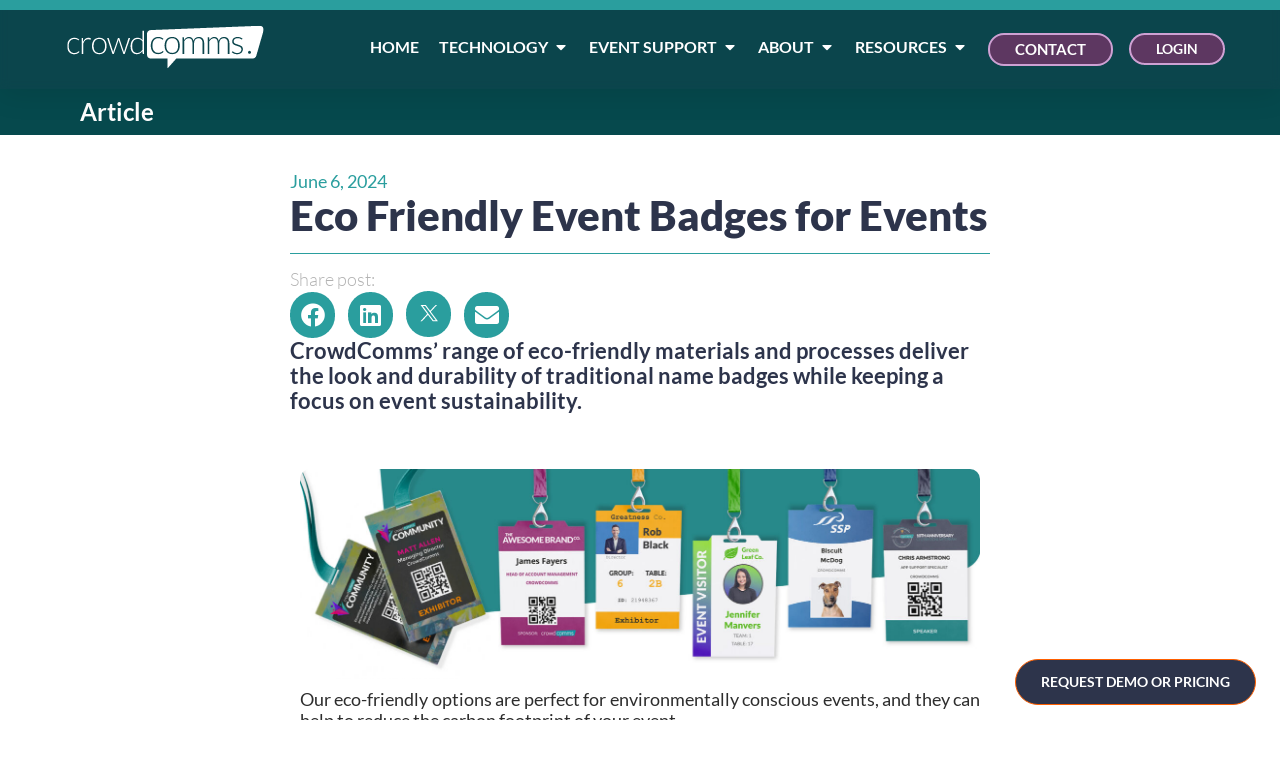

--- FILE ---
content_type: text/html; charset=UTF-8
request_url: https://www.crowdcomms.com/news-events-insights/eco-friendly-event-badges-for-events/
body_size: 55076
content:
<!DOCTYPE html>
<html lang="en-GB">
<head>
	<meta charset="UTF-8">
	<meta name="viewport" content="width=device-width, initial-scale=1.0, viewport-fit=cover" />		<script type="pmdelayedscript" data-perfmatters-type="text/javascript" data-cfasync="false" data-no-optimize="1" data-no-defer="1" data-no-minify="1" data-rocketlazyloadscript="1">
	window.dataLayer = window.dataLayer || [];

	function gtag() {
		dataLayer.push(arguments);
	}

	gtag("consent", "default", {
		ad_personalization: "denied",
		ad_storage: "denied",
		ad_user_data: "denied",
		analytics_storage: "denied",
		functionality_storage: "denied",
		personalization_storage: "denied",
		security_storage: "granted",
		wait_for_update: 500,
	});
	gtag("set", "ads_data_redaction", true);
	</script>
<script type="pmdelayedscript" data-perfmatters-type="text/javascript" data-cfasync="false" data-no-optimize="1" data-no-defer="1" data-no-minify="1" data-rocketlazyloadscript="1">
		(function (w, d, s, l, i) {
		w[l] = w[l] || [];
		w[l].push({'gtm.start': new Date().getTime(), event: 'gtm.js'});
		var f = d.getElementsByTagName(s)[0], j = d.createElement(s), dl = l !== 'dataLayer' ? '&l=' + l : '';
		j.async = true;
		j.src = 'https://www.googletagmanager.com/gtm.js?id=' + i + dl;
		f.parentNode.insertBefore(j, f);
	})(
		window,
		document,
		'script',
		'dataLayer',
		'GTM-5M46QR7'
	);
</script>
<script type="pmdelayedscript" id="Cookiebot" src="https://consent.cookiebot.com/uc.js" data-implementation="wp" data-cbid="d28dfff3-505e-4d5d-8d03-3e466228c793" async data-perfmatters-type="text/javascript" data-cfasync="false" data-no-optimize="1" data-no-defer="1" data-no-minify="1" data-rocketlazyloadscript="1"></script>
<meta name='robots' content='index, follow, max-image-preview:large, max-snippet:-1, max-video-preview:-1' />
<script type="pmdelayedscript" data-cfasync="false" data-no-optimize="1" data-no-defer="1" data-no-minify="1" data-rocketlazyloadscript="1">document.documentElement.className = document.documentElement.className.replace("no-js","js");</script>
<!-- Google tag (gtag.js) consent mode dataLayer added by Site Kit -->
<script id="google_gtagjs-js-consent-mode-data-layer" type="pmdelayedscript" data-cfasync="false" data-no-optimize="1" data-no-defer="1" data-no-minify="1" data-rocketlazyloadscript="1">
window.dataLayer = window.dataLayer || [];function gtag(){dataLayer.push(arguments);}
gtag('consent', 'default', {"ad_personalization":"denied","ad_storage":"denied","ad_user_data":"denied","analytics_storage":"denied","functionality_storage":"denied","security_storage":"denied","personalization_storage":"denied","region":["AT","BE","BG","CH","CY","CZ","DE","DK","EE","ES","FI","FR","GB","GR","HR","HU","IE","IS","IT","LI","LT","LU","LV","MT","NL","NO","PL","PT","RO","SE","SI","SK"],"wait_for_update":500});
window._googlesitekitConsentCategoryMap = {"statistics":["analytics_storage"],"marketing":["ad_storage","ad_user_data","ad_personalization"],"functional":["functionality_storage","security_storage"],"preferences":["personalization_storage"]};
window._googlesitekitConsents = {"ad_personalization":"denied","ad_storage":"denied","ad_user_data":"denied","analytics_storage":"denied","functionality_storage":"denied","security_storage":"denied","personalization_storage":"denied","region":["AT","BE","BG","CH","CY","CZ","DE","DK","EE","ES","FI","FR","GB","GR","HR","HU","IE","IS","IT","LI","LT","LU","LV","MT","NL","NO","PL","PT","RO","SE","SI","SK"],"wait_for_update":500};
</script>
<!-- End Google tag (gtag.js) consent mode dataLayer added by Site Kit -->

	<!-- This site is optimized with the Yoast SEO Premium plugin v26.8 (Yoast SEO v26.8) - https://yoast.com/product/yoast-seo-premium-wordpress/ -->
	<title>Eco Friendly Event Badges for Events - CrowdComms</title><link rel="preload" href="/wp-content/uploads/2022/07/Crowdcomms-Logo-MAIN@4x.png" as="image"><link rel="preload" href="/wp-content/uploads/2025/03/Home-Page-Montage-flat-no-labels.webp" as="image"><link rel="preload" href="https://www.crowdcomms.com/wp-content/uploads/2025/06/cc-logo-all-white-no-strap.svg" as="image" fetchpriority="high"><link rel="preload" href="https://www.crowdcomms.com/wp-content/uploads/2025/06/TrustPilot-logo-black.svg" as="image" fetchpriority="high"><link rel="preload" href="https://www.crowdcomms.com/wp-content/uploads/2025/06/stars-5.svg" as="image" fetchpriority="high"><style id="perfmatters-used-css">html,body,div,span,applet,object,iframe,h1,h2,h3,h4,h5,h6,p,blockquote,pre,a,abbr,acronym,address,big,cite,code,del,dfn,em,font,ins,kbd,q,s,samp,small,strike,strong,sub,sup,tt,var,dl,dt,dd,ol,ul,li,fieldset,form,label,legend,table,caption,tbody,tfoot,thead,tr,th,td{border:0;font-family:inherit;font-size:100%;font-style:inherit;font-weight:inherit;margin:0;outline:0;padding:0;vertical-align:baseline;}html{font-size:62.5%;overflow-y:scroll;overflow-x:hidden;-webkit-text-size-adjust:100%;-ms-text-size-adjust:100%;}body{overflow-x:hidden;margin:0 auto;background:#fff;word-wrap:break-word;}*,*::before,*::after{box-sizing:border-box;}article,aside,details,figcaption,figure,footer,header,main,nav,section{display:block;}a:focus{outline:thin dotted;}a:hover,a:active{outline:0;}a img{border:0;}body,button{color:#272c30;font-family:"Public Sans","Helvetica Neue",Helvetica,Arial,sans-serif;font-weight:300;font-size:18px;line-height:1.6;}@media (max-width: 600px){body,button{font-size:16px;}}h1,h2,h3,h4,h5,h6{clear:both;font-family:"Public Sans","Helvetica Neue",Helvetica,Arial,sans-serif;font-weight:600;line-height:1.2;margin-bottom:3%;}h1{font-size:2em;}h2{font-size:1.6em;}h3{font-size:1.4em;}h4{font-size:1.2em;}h5{font-size:1.1em;}p,.embed-vimeo{margin-bottom:1.2em;}b,strong{font-weight:600;}dfn,cite,em,i{font-style:italic;}ul,ol{margin:0 0 1.4em 20px;}ul{list-style:disc;}ul ul,ol ol,ul ol,ol ul{margin:.6em 0 .6em 1.5em;}img{height:auto;max-width:100%;}a{color:#62707c;text-decoration:none;}a:hover,a:focus,a:active{color:#272c30;}button,input:not(input[type="radio"]),textarea{font-size:100%;margin:0;vertical-align:baseline;-webkit-appearance:none;box-sizing:border-box;}button,input[type="button"],input[type="reset"],input[type="submit"],.button,.comment-navigation a{background:#0072e5;border:none;border-radius:3px;color:#fff;font-family:"Public Sans","Helvetica Neue",Helvetica,Arial,sans-serif;font-size:18px;font-weight:600;padding:14px 20px;-webkit-appearance:none;transition:.2s ease-in-out;}@media (max-width: 600px){button,input[type="button"],input[type="reset"],input[type="submit"],.button,.comment-navigation a{padding:10px 16px;font-size:16px;}}button:hover,input[type="button"]:hover,input[type="reset"]:hover,input[type="submit"]:hover,.button:hover,.comment-navigation a:hover,.drawer .tax-widget a:hover,a.added_to_cart:hover{box-shadow:inset 0 0 80px rgba(255,255,255,.25);-webkit-box-shadow:inset 0 0 80px rgba(255,255,255,.25);color:#fff;cursor:pointer;}button:focus,input[type="button"]:focus,input[type="reset"]:focus,input[type="submit"]:focus,button:active,input[type="button"]:active,input[type="reset"]:active,input[type="submit"]:active,.button:active,.button:focus,.comment-navigation a:focus,a.added_to_cart:active,a.added_to_cart:focus{color:#fff;box-shadow:inset 0 0 80px rgba(0,0,0,.05);}input[type="radio"] + label,input[type="checkbox"] + label,label ~ input[type="checkbox"]{width:auto;}input[type="checkbox"],input[type="radio"]{padding:0;}input[type="search"]{-webkit-appearance:textfield;box-sizing:content-box;}input[type="search"]::-webkit-search-decoration{-webkit-appearance:none;}form{display:inline-block;width:100%;}button::-moz-focus-inner,input::-moz-focus-inner{border:0;padding:0;}input[type="text"],input[type="email"],input[type="url"],input[type="password"],input[type="search"],input[type="number"],input[type="date"],input[type="datetime"],input[type="datetime-local"],input[type="week"],input[type="tel"],input[type="time"],input[type="month"],input[type="tel"],textarea,select,.select2-container .select2-selection--single{color:#62707c;background:#fff;box-sizing:border-box;-webkit-appearance:none;padding:15px;border:solid 1px #d4dde5;transition:.1s ease-in-out;border-radius:2px;font-size:17px;width:100%;}@media (max-width: 1000px){input[type="text"],input[type="email"],input[type="url"],input[type="password"],input[type="search"],input[type="number"],input[type="date"],input[type="datetime"],input[type="datetime-local"],input[type="week"],input[type="tel"],input[type="time"],input[type="month"],input[type="tel"],textarea,select,.select2-container .select2-selection--single{padding:12px 10px;font-size:15px;}}input[type="checkbox"]{-webkit-appearance:checkbox !important;}input[type="radio"]{-webkit-appearance:radio !important;}input[type="number"],input[type="date"],input[type="datetime"],input[type="datetime-local"],input[type="week"],input[type="tel"],input[type="time"],input[type="month"],input[type="tel"]{width:auto;}input[type="text"]:focus,input[type="email"]:focus,input[type="url"]:focus,input[type="password"]:focus,input[type="search"]:focus,textarea:focus,select:focus{outline:none;box-shadow:inset 0 0 4px 2px #f4f8fb;border-color:#abb4bb;color:#272c30;}@media (max-width: 1000px){input[name="post_password"]{display:inline-block;margin-bottom:10px;width:100%;}}textarea{overflow:auto;padding:10px;vertical-align:top;line-height:1.4;}form label{display:inline-block;width:100%;font-weight:600;}::-webkit-input-placeholder{color:#97a7b5;}:-moz-placeholder{color:#97a7b5;}::-moz-placeholder{color:#97a7b5;}:-ms-input-placeholder{color:#97a7b5;}.sub-menu .menu-item-has-children > a::after,.sub-menu .page_item_has_children > a::after{content:"";font-family:gbicons;float:right;}@keyframes slideInLeft{0%{opacity:0;transform:translate3d(-2%,0,0);visibility:visible;}100%{opacity:1;transform:translate3d(0,0,0);}}embed,iframe,object{max-width:100%;border-width:0;}.post{width:100%;display:inline-block;position:relative;}::selection{background:rgba(255,244,147,.8);color:#272c30;}@font-face{font-family:"Public Sans";font-style:italic;font-weight:100 900;font-display:swap;src:url("https://www.crowdcomms.com/wp-content/themes/genesis-block-theme/inc/fonts/css/../webfonts/ps_le_i.woff2") format("woff2");unicode-range:U+0100-024F,U+0259,U+1E00-1EFF,U+2020,U+20A0-20AB,U+20AD-20CF,U+2113,U+2C60-2C7F,U+A720-A7FF;}@font-face{font-family:"Public Sans";font-style:italic;font-weight:100 900;font-display:swap;src:url("https://www.crowdcomms.com/wp-content/themes/genesis-block-theme/inc/fonts/css/../webfonts/ps_l_i.woff2") format("woff2");unicode-range:U+0000-00FF,U+0131,U+0152-0153,U+02BB-02BC,U+02C6,U+02DA,U+02DC,U+2000-206F,U+2074,U+20AC,U+2122,U+2191,U+2193,U+2212,U+2215,U+FEFF,U+FFFD;}@font-face{font-family:"Public Sans";font-style:normal;font-weight:100 900;font-display:swap;src:url("https://www.crowdcomms.com/wp-content/themes/genesis-block-theme/inc/fonts/css/../webfonts/ps_le_n.woff2") format("woff2");unicode-range:U+0100-024F,U+0259,U+1E00-1EFF,U+2020,U+20A0-20AB,U+20AD-20CF,U+2113,U+2C60-2C7F,U+A720-A7FF;}@font-face{font-family:"Public Sans";font-style:normal;font-weight:100 900;font-display:swap;src:url("https://www.crowdcomms.com/wp-content/themes/genesis-block-theme/inc/fonts/css/../webfonts/ps_l_n.woff2") format("woff2");unicode-range:U+0000-00FF,U+0131,U+0152-0153,U+02BB-02BC,U+02C6,U+02DA,U+02DC,U+2000-206F,U+2074,U+20AC,U+2122,U+2191,U+2193,U+2212,U+2215,U+FEFF,U+FFFD;}@media screen{@font-face{font-family:gbicons;src:url("https://www.crowdcomms.com/wp-content/themes/genesis-block-theme/inc/icons/css/../webfonts/gbicons.woff2?61820902") format("woff2"),url("https://www.crowdcomms.com/wp-content/themes/genesis-block-theme/inc/icons/css/../webfonts/gbicons.woff?61820902") format("woff");font-weight:400;font-style:normal;font-display:swap;}[class^="gbicon-"],[class*=" gbicon-"]{font-family:gbicons !important;speak:never;font-style:normal;font-weight:400;font-variant:normal;text-transform:none;line-height:1;-webkit-font-smoothing:antialiased;-moz-osx-font-smoothing:grayscale;}}:root{--direction-multiplier:1;}body.rtl,html[dir=rtl]{--direction-multiplier:-1;}.elementor-screen-only,.screen-reader-text,.screen-reader-text span,.ui-helper-hidden-accessible{height:1px;margin:-1px;overflow:hidden;padding:0;position:absolute;top:-10000em;width:1px;clip:rect(0,0,0,0);border:0;}.elementor *,.elementor :after,.elementor :before{box-sizing:border-box;}.elementor a{box-shadow:none;text-decoration:none;}.elementor img{border:none;border-radius:0;box-shadow:none;height:auto;max-width:100%;}.elementor embed,.elementor iframe,.elementor object,.elementor video{border:none;line-height:1;margin:0;max-width:100%;width:100%;}.elementor .elementor-background-slideshow{inset:0;position:absolute;z-index:0;}.elementor .elementor-background-slideshow__slide__image{background-position:50%;background-size:cover;height:100%;width:100%;}.elementor-widget-wrap .elementor-element.elementor-widget__width-auto,.elementor-widget-wrap .elementor-element.elementor-widget__width-initial{max-width:100%;}@media (max-width:1024px){.elementor-widget-wrap .elementor-element.elementor-widget-tablet__width-auto,.elementor-widget-wrap .elementor-element.elementor-widget-tablet__width-initial{max-width:100%;}}@media (max-width:767px){.elementor-widget-wrap .elementor-element.elementor-widget-mobile__width-auto,.elementor-widget-wrap .elementor-element.elementor-widget-mobile__width-initial{max-width:100%;}}.elementor-element{--flex-direction:initial;--flex-wrap:initial;--justify-content:initial;--align-items:initial;--align-content:initial;--gap:initial;--flex-basis:initial;--flex-grow:initial;--flex-shrink:initial;--order:initial;--align-self:initial;align-self:var(--align-self);flex-basis:var(--flex-basis);flex-grow:var(--flex-grow);flex-shrink:var(--flex-shrink);order:var(--order);}.elementor-element:where(.e-con-full,.elementor-widget){align-content:var(--align-content);align-items:var(--align-items);flex-direction:var(--flex-direction);flex-wrap:var(--flex-wrap);gap:var(--row-gap) var(--column-gap);justify-content:var(--justify-content);}.elementor-invisible{visibility:hidden;}.elementor-align-center{text-align:center;}.elementor-align-center .elementor-button,.elementor-align-left .elementor-button,.elementor-align-right .elementor-button{width:auto;}.elementor-align-justify .elementor-button{width:100%;}@media (max-width:1024px){.elementor-tablet-align-center{text-align:center;}.elementor-tablet-align-center .elementor-button,.elementor-tablet-align-left .elementor-button,.elementor-tablet-align-right .elementor-button{width:auto;}}@media (max-width:767px){.elementor-mobile-align-center{text-align:center;}.elementor-mobile-align-left{text-align:left;}.elementor-mobile-align-center .elementor-button,.elementor-mobile-align-left .elementor-button,.elementor-mobile-align-right .elementor-button{width:auto;}}:root{--page-title-display:block;}.elementor-page-title,h1.entry-title{display:var(--page-title-display);}@keyframes eicon-spin{0%{transform:rotate(0deg);}to{transform:rotate(359deg);}}.elementor-section{position:relative;}.elementor-section .elementor-container{display:flex;margin-inline:auto;position:relative;}@media (max-width:1024px){.elementor-section .elementor-container{flex-wrap:wrap;}}.elementor-section.elementor-section-boxed>.elementor-container{max-width:1140px;}.elementor-widget-wrap{align-content:flex-start;flex-wrap:wrap;position:relative;width:100%;}.elementor:not(.elementor-bc-flex-widget) .elementor-widget-wrap{display:flex;}.elementor-widget-wrap>.elementor-element{width:100%;}.elementor-widget{position:relative;}.elementor-widget:not(:last-child){margin-block-end:var(--kit-widget-spacing,20px);}.elementor-widget:not(:last-child).elementor-absolute,.elementor-widget:not(:last-child).elementor-widget__width-auto,.elementor-widget:not(:last-child).elementor-widget__width-initial{margin-block-end:0;}.elementor-column{display:flex;min-height:1px;position:relative;}.elementor-column-gap-default>.elementor-column>.elementor-element-populated{padding:10px;}@media (min-width:768px){.elementor-column.elementor-col-10,.elementor-column[data-col="10"]{width:10%;}.elementor-column.elementor-col-11,.elementor-column[data-col="11"]{width:11.111%;}.elementor-column.elementor-col-12,.elementor-column[data-col="12"]{width:12.5%;}.elementor-column.elementor-col-14,.elementor-column[data-col="14"]{width:14.285%;}.elementor-column.elementor-col-16,.elementor-column[data-col="16"]{width:16.666%;}.elementor-column.elementor-col-20,.elementor-column[data-col="20"]{width:20%;}.elementor-column.elementor-col-25,.elementor-column[data-col="25"]{width:25%;}.elementor-column.elementor-col-30,.elementor-column[data-col="30"]{width:30%;}.elementor-column.elementor-col-33,.elementor-column[data-col="33"]{width:33.333%;}.elementor-column.elementor-col-40,.elementor-column[data-col="40"]{width:40%;}.elementor-column.elementor-col-50,.elementor-column[data-col="50"]{width:50%;}.elementor-column.elementor-col-60,.elementor-column[data-col="60"]{width:60%;}.elementor-column.elementor-col-66,.elementor-column[data-col="66"]{width:66.666%;}.elementor-column.elementor-col-70,.elementor-column[data-col="70"]{width:70%;}.elementor-column.elementor-col-75,.elementor-column[data-col="75"]{width:75%;}.elementor-column.elementor-col-80,.elementor-column[data-col="80"]{width:80%;}.elementor-column.elementor-col-83,.elementor-column[data-col="83"]{width:83.333%;}.elementor-column.elementor-col-90,.elementor-column[data-col="90"]{width:90%;}.elementor-column.elementor-col-100,.elementor-column[data-col="100"]{width:100%;}}@media (max-width:767px){.elementor-column{width:100%;}}.elementor-grid{display:grid;grid-column-gap:var(--grid-column-gap);grid-row-gap:var(--grid-row-gap);}.elementor-grid .elementor-grid-item{min-width:0;}.elementor-grid-0 .elementor-grid{display:inline-block;margin-block-end:calc(-1 * var(--grid-row-gap));width:100%;word-spacing:var(--grid-column-gap);}.elementor-grid-0 .elementor-grid .elementor-grid-item{display:inline-block;margin-block-end:var(--grid-row-gap);word-break:break-word;}.elementor-grid-1 .elementor-grid{grid-template-columns:repeat(1,1fr);}.elementor-grid-3 .elementor-grid{grid-template-columns:repeat(3,1fr);}@media (max-width:1024px){.elementor-grid-tablet-1 .elementor-grid{grid-template-columns:repeat(1,1fr);}.elementor-grid-tablet-2 .elementor-grid{grid-template-columns:repeat(2,1fr);}}@media (max-width:767px){.elementor-grid-mobile-1 .elementor-grid{grid-template-columns:repeat(1,1fr);}}@media (min-width:1025px){#elementor-device-mode:after{content:"desktop";}}@media (min-width:-1){#elementor-device-mode:after{content:"widescreen";}}@media (max-width:-1){#elementor-device-mode:after{content:"laptop";content:"tablet_extra";}}@media (max-width:1024px){#elementor-device-mode:after{content:"tablet";}}@media (max-width:-1){#elementor-device-mode:after{content:"mobile_extra";}}@media (max-width:767px){#elementor-device-mode:after{content:"mobile";}}@media (prefers-reduced-motion:no-preference){html{scroll-behavior:smooth;}}.e-con{--border-radius:0;--border-top-width:0px;--border-right-width:0px;--border-bottom-width:0px;--border-left-width:0px;--border-style:initial;--border-color:initial;--container-widget-width:100%;--container-widget-height:initial;--container-widget-flex-grow:0;--container-widget-align-self:initial;--content-width:min(100%,var(--container-max-width,1140px));--width:100%;--min-height:initial;--height:auto;--text-align:initial;--margin-top:0px;--margin-right:0px;--margin-bottom:0px;--margin-left:0px;--padding-top:var(--container-default-padding-top,10px);--padding-right:var(--container-default-padding-right,10px);--padding-bottom:var(--container-default-padding-bottom,10px);--padding-left:var(--container-default-padding-left,10px);--position:relative;--z-index:revert;--overflow:visible;--gap:var(--widgets-spacing,20px);--row-gap:var(--widgets-spacing-row,20px);--column-gap:var(--widgets-spacing-column,20px);--overlay-mix-blend-mode:initial;--overlay-opacity:1;--overlay-transition:.3s;--e-con-grid-template-columns:repeat(3,1fr);--e-con-grid-template-rows:repeat(2,1fr);border-radius:var(--border-radius);height:var(--height);min-height:var(--min-height);min-width:0;overflow:var(--overflow);position:var(--position);width:var(--width);z-index:var(--z-index);--flex-wrap-mobile:wrap;}.e-con:where(:not(.e-div-block-base)){transition:background var(--background-transition,.3s),border var(--border-transition,.3s),box-shadow var(--border-transition,.3s),transform var(--e-con-transform-transition-duration,.4s);}.e-con{--margin-block-start:var(--margin-top);--margin-block-end:var(--margin-bottom);--margin-inline-start:var(--margin-left);--margin-inline-end:var(--margin-right);--padding-inline-start:var(--padding-left);--padding-inline-end:var(--padding-right);--padding-block-start:var(--padding-top);--padding-block-end:var(--padding-bottom);--border-block-start-width:var(--border-top-width);--border-block-end-width:var(--border-bottom-width);--border-inline-start-width:var(--border-left-width);--border-inline-end-width:var(--border-right-width);}.e-con{margin-block-end:var(--margin-block-end);margin-block-start:var(--margin-block-start);margin-inline-end:var(--margin-inline-end);margin-inline-start:var(--margin-inline-start);padding-inline-end:var(--padding-inline-end);padding-inline-start:var(--padding-inline-start);}.e-con.e-flex{--flex-direction:column;--flex-basis:auto;--flex-grow:0;--flex-shrink:1;flex:var(--flex-grow) var(--flex-shrink) var(--flex-basis);}.e-con-full,.e-con>.e-con-inner{padding-block-end:var(--padding-block-end);padding-block-start:var(--padding-block-start);text-align:var(--text-align);}.e-con-full.e-flex,.e-con.e-flex>.e-con-inner{flex-direction:var(--flex-direction);}.e-con,.e-con>.e-con-inner{display:var(--display);}.e-con.e-grid{--grid-justify-content:start;--grid-align-content:start;--grid-auto-flow:row;}.e-con.e-grid,.e-con.e-grid>.e-con-inner{align-content:var(--grid-align-content);align-items:var(--align-items);grid-auto-flow:var(--grid-auto-flow);grid-template-columns:var(--e-con-grid-template-columns);grid-template-rows:var(--e-con-grid-template-rows);justify-content:var(--grid-justify-content);justify-items:var(--justify-items);}.e-con-boxed.e-flex{align-content:normal;align-items:normal;flex-direction:column;flex-wrap:nowrap;justify-content:normal;}.e-con-boxed.e-grid{grid-template-columns:1fr;grid-template-rows:1fr;justify-items:legacy;}.e-con-boxed{gap:initial;text-align:initial;}.e-con.e-flex>.e-con-inner{align-content:var(--align-content);align-items:var(--align-items);align-self:auto;flex-basis:auto;flex-grow:1;flex-shrink:1;flex-wrap:var(--flex-wrap);justify-content:var(--justify-content);}.e-con.e-grid>.e-con-inner{align-items:var(--align-items);justify-items:var(--justify-items);}.e-con>.e-con-inner{gap:var(--row-gap) var(--column-gap);height:100%;margin:0 auto;max-width:var(--content-width);padding-inline-end:0;padding-inline-start:0;width:100%;}:is(.elementor-section-wrap,[data-elementor-id])>.e-con{--margin-left:auto;--margin-right:auto;max-width:min(100%,var(--width));}.e-con .elementor-widget.elementor-widget{margin-block-end:0;}.e-con:before,.e-con>.elementor-background-slideshow:before,.e-con>.elementor-motion-effects-container>.elementor-motion-effects-layer:before,:is(.e-con,.e-con>.e-con-inner)>.elementor-background-video-container:before{border-block-end-width:var(--border-block-end-width);border-block-start-width:var(--border-block-start-width);border-color:var(--border-color);border-inline-end-width:var(--border-inline-end-width);border-inline-start-width:var(--border-inline-start-width);border-radius:var(--border-radius);border-style:var(--border-style);content:var(--background-overlay);display:block;height:max(100% + var(--border-top-width) + var(--border-bottom-width),100%);left:calc(0px - var(--border-left-width));mix-blend-mode:var(--overlay-mix-blend-mode);opacity:var(--overlay-opacity);position:absolute;top:calc(0px - var(--border-top-width));transition:var(--overlay-transition,.3s);width:max(100% + var(--border-left-width) + var(--border-right-width),100%);}.e-con:before{transition:background var(--overlay-transition,.3s),border-radius var(--border-transition,.3s),opacity var(--overlay-transition,.3s);}.e-con>.elementor-background-slideshow,:is(.e-con,.e-con>.e-con-inner)>.elementor-background-video-container{border-block-end-width:var(--border-block-end-width);border-block-start-width:var(--border-block-start-width);border-color:var(--border-color);border-inline-end-width:var(--border-inline-end-width);border-inline-start-width:var(--border-inline-start-width);border-radius:var(--border-radius);border-style:var(--border-style);height:max(100% + var(--border-top-width) + var(--border-bottom-width),100%);left:calc(0px - var(--border-left-width));top:calc(0px - var(--border-top-width));width:max(100% + var(--border-left-width) + var(--border-right-width),100%);}@media (max-width:767px){:is(.e-con,.e-con>.e-con-inner)>.elementor-background-video-container.elementor-hidden-mobile{display:none;}}:is(.e-con,.e-con>.e-con-inner)>.elementor-background-video-container:before{z-index:1;}:is(.e-con,.e-con>.e-con-inner)>.elementor-background-slideshow:before{z-index:2;}.e-con .elementor-widget{min-width:0;}.e-con .elementor-widget-empty,.e-con .elementor-widget-google_maps,.e-con .elementor-widget-video,.e-con .elementor-widget.e-widget-swiper{width:100%;}.e-con>.e-con-inner>.elementor-widget>.elementor-widget-container,.e-con>.elementor-widget>.elementor-widget-container{height:100%;}.e-con.e-con>.e-con-inner>.elementor-widget,.elementor.elementor .e-con>.elementor-widget{max-width:100%;}.e-con .elementor-widget:not(:last-child){--kit-widget-spacing:0px;}@media (max-width:767px){.e-con.e-flex{--width:100%;--flex-wrap:var(--flex-wrap-mobile);}}.elementor-form-fields-wrapper{display:flex;flex-wrap:wrap;}.elementor-field-group{align-items:center;flex-wrap:wrap;}.elementor-field-group.elementor-field-type-submit{align-items:flex-end;}.elementor-field-group .elementor-field-textual{background-color:transparent;border:1px solid #69727d;color:#1f2124;flex-grow:1;max-width:100%;vertical-align:middle;width:100%;}.elementor-field-group .elementor-field-textual:focus{box-shadow:inset 0 0 0 1px rgba(0,0,0,.1);outline:0;}.elementor-field-group .elementor-field-textual::-moz-placeholder{color:inherit;font-family:inherit;opacity:.6;}.elementor-field-group .elementor-field-textual::placeholder{color:inherit;font-family:inherit;opacity:.6;}.elementor-field-label{cursor:pointer;}.elementor-field-textual{border-radius:3px;font-size:15px;line-height:1.4;min-height:40px;padding:5px 14px;}.elementor-field-textual.elementor-size-xs{border-radius:2px;font-size:13px;min-height:33px;padding:4px 12px;}.elementor-button-align-stretch .elementor-field-type-submit:not(.e-form__buttons__wrapper) .elementor-button{flex-basis:100%;}.elementor-form .elementor-button{border:none;padding-block-end:0;padding-block-start:0;}.elementor-form .elementor-button-content-wrapper,.elementor-form .elementor-button>span{display:flex;flex-direction:row;gap:5px;justify-content:center;}.elementor-form .elementor-button.elementor-size-xs{min-height:33px;}.elementor-form .elementor-button.elementor-size-sm{min-height:40px;}.elementor-element:where(:not(.e-con)):where(:not(.e-div-block-base)) .elementor-widget-container,.elementor-element:where(:not(.e-con)):where(:not(.e-div-block-base)):not(:has(.elementor-widget-container)){transition:background .3s,border .3s,border-radius .3s,box-shadow .3s,transform var(--e-transform-transition-duration,.4s);}.elementor-heading-title{line-height:1;margin:0;padding:0;}.elementor-button{background-color:#69727d;border-radius:3px;color:#fff;display:inline-block;fill:#fff;font-size:15px;line-height:1;padding:12px 24px;text-align:center;transition:all .3s;}.elementor-button:focus,.elementor-button:hover,.elementor-button:visited{color:#fff;}.elementor-button-content-wrapper{display:flex;flex-direction:row;gap:5px;justify-content:center;}.elementor-button-text{display:inline-block;}.elementor-button.elementor-size-xs{border-radius:2px;font-size:13px;padding:10px 20px;}.elementor-button span{text-decoration:inherit;}.elementor-icon{color:#69727d;display:inline-block;font-size:50px;line-height:1;text-align:center;transition:all .3s;}.elementor-icon:hover{color:#69727d;}.elementor-icon i,.elementor-icon svg{display:block;height:1em;position:relative;width:1em;}.elementor-icon i:before,.elementor-icon svg:before{left:50%;position:absolute;transform:translateX(-50%);}.elementor-shape-circle .elementor-icon{border-radius:50%;}.animated{animation-duration:1.25s;}.animated.animated-slow{animation-duration:2s;}.animated.animated-fast{animation-duration:.75s;}.animated.infinite{animation-iteration-count:infinite;}.animated.reverse{animation-direction:reverse;animation-fill-mode:forwards;}@media (prefers-reduced-motion:reduce){.animated{animation:none !important;}html *{transition-delay:0s !important;transition-duration:0s !important;}}@media (max-width:767px){.elementor .elementor-hidden-mobile,.elementor .elementor-hidden-phone{display:none;}}@media (min-width:768px) and (max-width:1024px){.elementor .elementor-hidden-tablet{display:none;}}@media (min-width:1025px) and (max-width:99999px){.elementor .elementor-hidden-desktop{display:none;}}[data-elementor-type=popup] .elementor-section-wrap:not(:empty)+#elementor-add-new-section,[data-elementor-type=popup]:not(.elementor-edit-area){display:none;}.elementor-popup-modal.dialog-type-lightbox{background-color:transparent;display:flex;pointer-events:none;-webkit-user-select:auto;-moz-user-select:auto;user-select:auto;}.elementor-popup-modal .dialog-buttons-wrapper,.elementor-popup-modal .dialog-header{display:none;}.elementor-popup-modal .dialog-close-button{display:none;inset-inline-end:20px;margin-top:0;opacity:1;pointer-events:all;top:20px;z-index:9999;}.elementor-popup-modal .dialog-close-button svg{fill:#1f2124;height:1em;width:1em;}.elementor-popup-modal .dialog-widget-content{background-color:#fff;border-radius:0;box-shadow:none;max-height:100%;max-width:100%;overflow:visible;pointer-events:all;width:auto;}.elementor-popup-modal .dialog-message{display:flex;max-height:100vh;max-width:100vw;overflow:auto;padding:0;width:640px;}.elementor-popup-modal .elementor{width:100%;}.elementor-column .elementor-spacer-inner{height:var(--spacer-size);}.e-con{--container-widget-width:100%;}.e-con-inner>.elementor-widget-spacer,.e-con>.elementor-widget-spacer{width:var(--container-widget-width,var(--spacer-size));--align-self:var(--container-widget-align-self,initial);--flex-shrink:0;}.e-con-inner>.elementor-widget-spacer>.elementor-widget-container,.e-con>.elementor-widget-spacer>.elementor-widget-container{height:100%;width:100%;}.e-con-inner>.elementor-widget-spacer>.elementor-widget-container>.elementor-spacer,.e-con>.elementor-widget-spacer>.elementor-widget-container>.elementor-spacer{height:100%;}.e-con-inner>.elementor-widget-spacer>.elementor-widget-container>.elementor-spacer>.elementor-spacer-inner,.e-con>.elementor-widget-spacer>.elementor-widget-container>.elementor-spacer>.elementor-spacer-inner{height:var(--container-widget-height,var(--spacer-size));}.e-con-inner>.elementor-widget-spacer:not(:has(>.elementor-widget-container))>.elementor-spacer,.e-con>.elementor-widget-spacer:not(:has(>.elementor-widget-container))>.elementor-spacer{height:100%;}.e-con-inner>.elementor-widget-spacer:not(:has(>.elementor-widget-container))>.elementor-spacer>.elementor-spacer-inner,.e-con>.elementor-widget-spacer:not(:has(>.elementor-widget-container))>.elementor-spacer>.elementor-spacer-inner{height:var(--container-widget-height,var(--spacer-size));}.elementor-widget-image{text-align:center;}.elementor-widget-image a{display:inline-block;}.elementor-widget-image a img[src$=".svg"]{width:48px;}.elementor-widget-image img{display:inline-block;vertical-align:middle;}.elementor-widget-heading .elementor-heading-title[class*=elementor-size-]>a{color:inherit;font-size:inherit;line-height:inherit;}.elementor-widget-heading .elementor-heading-title.elementor-size-medium{font-size:19px;}.elementor-item:after,.elementor-item:before{display:block;position:absolute;transition:.3s;transition-timing-function:cubic-bezier(.58,.3,.005,1);}.elementor-item:not(:hover):not(:focus):not(.elementor-item-active):not(.highlighted):after,.elementor-item:not(:hover):not(:focus):not(.elementor-item-active):not(.highlighted):before{opacity:0;}.elementor-item-active:after,.elementor-item-active:before,.elementor-item.highlighted:after,.elementor-item.highlighted:before,.elementor-item:focus:after,.elementor-item:focus:before,.elementor-item:hover:after,.elementor-item:hover:before{transform:scale(1);}.e--pointer-double-line .elementor-item:after,.e--pointer-double-line .elementor-item:before,.e--pointer-overline .elementor-item:after,.e--pointer-overline .elementor-item:before,.e--pointer-underline .elementor-item:after,.e--pointer-underline .elementor-item:before{background-color:#3f444b;height:3px;left:0;width:100%;z-index:2;}.e--pointer-double-line .elementor-item:after,.e--pointer-underline .elementor-item:after{bottom:0;content:"";}.elementor-nav-menu--main .elementor-nav-menu a{transition:.4s;}.elementor-nav-menu--main .elementor-nav-menu a,.elementor-nav-menu--main .elementor-nav-menu a.highlighted,.elementor-nav-menu--main .elementor-nav-menu a:focus,.elementor-nav-menu--main .elementor-nav-menu a:hover{padding:13px 20px;}.elementor-nav-menu--main .elementor-nav-menu a.current{background:#1f2124;color:#fff;}.elementor-nav-menu--main .elementor-nav-menu a.disabled{background:#3f444b;color:#88909b;}.elementor-nav-menu--main .elementor-nav-menu ul{border-style:solid;border-width:0;padding:0;position:absolute;width:12em;}.elementor-nav-menu--main .elementor-nav-menu span.scroll-down,.elementor-nav-menu--main .elementor-nav-menu span.scroll-up{background:#fff;display:none;height:20px;overflow:hidden;position:absolute;visibility:hidden;}.elementor-nav-menu--main .elementor-nav-menu span.scroll-down-arrow,.elementor-nav-menu--main .elementor-nav-menu span.scroll-up-arrow{border:8px dashed transparent;border-bottom:8px solid #33373d;height:0;inset-block-start:-2px;inset-inline-start:50%;margin-inline-start:-8px;overflow:hidden;position:absolute;width:0;}.elementor-nav-menu--main .elementor-nav-menu span.scroll-down-arrow{border-color:#33373d transparent transparent;border-style:solid dashed dashed;top:6px;}.elementor-nav-menu--layout-horizontal .elementor-nav-menu{display:flex;flex-wrap:wrap;}.elementor-nav-menu--layout-horizontal .elementor-nav-menu a{flex-grow:1;white-space:nowrap;}.elementor-nav-menu__align-right .elementor-nav-menu{justify-content:flex-end;margin-left:auto;}.elementor-nav-menu__align-left .elementor-nav-menu{justify-content:flex-start;margin-right:auto;}.elementor-nav-menu__align-start .elementor-nav-menu{justify-content:flex-start;margin-inline-end:auto;}.elementor-nav-menu__align-end .elementor-nav-menu{justify-content:flex-end;margin-inline-start:auto;}.elementor-nav-menu__align-center .elementor-nav-menu{justify-content:center;margin-inline-end:auto;margin-inline-start:auto;}.elementor-nav-menu__align-center .elementor-nav-menu--layout-vertical>ul>li>a{justify-content:center;}.elementor-nav-menu__align-justify .elementor-nav-menu--layout-horizontal .elementor-nav-menu{width:100%;}.elementor-widget-nav-menu:not(.elementor-nav-menu--toggle) .elementor-menu-toggle{display:none;}.elementor-widget-nav-menu .elementor-widget-container,.elementor-widget-nav-menu:not(:has(.elementor-widget-container)):not([class*=elementor-hidden-]){display:flex;flex-direction:column;}.elementor-nav-menu{position:relative;z-index:2;}.elementor-nav-menu:after{clear:both;content:" ";display:block;font:0/0 serif;height:0;overflow:hidden;visibility:hidden;}.elementor-nav-menu,.elementor-nav-menu li,.elementor-nav-menu ul{display:block;line-height:normal;list-style:none;margin:0;padding:0;-webkit-tap-highlight-color:rgba(0,0,0,0);}.elementor-nav-menu ul{display:none;}.elementor-nav-menu ul ul a,.elementor-nav-menu ul ul a:active,.elementor-nav-menu ul ul a:focus,.elementor-nav-menu ul ul a:hover{border-left:16px solid transparent;}.elementor-nav-menu ul ul ul a,.elementor-nav-menu ul ul ul a:active,.elementor-nav-menu ul ul ul a:focus,.elementor-nav-menu ul ul ul a:hover{border-left:24px solid transparent;}.elementor-nav-menu ul ul ul ul a,.elementor-nav-menu ul ul ul ul a:active,.elementor-nav-menu ul ul ul ul a:focus,.elementor-nav-menu ul ul ul ul a:hover{border-left:32px solid transparent;}.elementor-nav-menu ul ul ul ul ul a,.elementor-nav-menu ul ul ul ul ul a:active,.elementor-nav-menu ul ul ul ul ul a:focus,.elementor-nav-menu ul ul ul ul ul a:hover{border-left:40px solid transparent;}.elementor-nav-menu a,.elementor-nav-menu li{position:relative;}.elementor-nav-menu li{border-width:0;}.elementor-nav-menu a{align-items:center;display:flex;}.elementor-nav-menu a,.elementor-nav-menu a:focus,.elementor-nav-menu a:hover{line-height:20px;padding:10px 20px;}.elementor-nav-menu a.current{background:#1f2124;color:#fff;}.elementor-nav-menu a.disabled{color:#88909b;cursor:not-allowed;}.elementor-nav-menu .e-plus-icon:before{content:"+";}.elementor-nav-menu .sub-arrow{align-items:center;display:flex;line-height:1;margin-block-end:-10px;margin-block-start:-10px;padding:10px;padding-inline-end:0;}.elementor-nav-menu .sub-arrow i{pointer-events:none;}.elementor-nav-menu .sub-arrow .fa.fa-chevron-down,.elementor-nav-menu .sub-arrow .fas.fa-chevron-down{font-size:.7em;}.elementor-nav-menu .sub-arrow .e-font-icon-svg{height:1em;width:1em;}.elementor-nav-menu .sub-arrow .e-font-icon-svg.fa-svg-chevron-down{height:.7em;width:.7em;}.elementor-nav-menu--dropdown .elementor-item.elementor-item-active,.elementor-nav-menu--dropdown .elementor-item.highlighted,.elementor-nav-menu--dropdown .elementor-item:focus,.elementor-nav-menu--dropdown .elementor-item:hover,.elementor-sub-item.elementor-item-active,.elementor-sub-item.highlighted,.elementor-sub-item:focus,.elementor-sub-item:hover{background-color:#3f444b;color:#fff;}.elementor-menu-toggle{align-items:center;background-color:rgba(0,0,0,.05);border:0 solid;border-radius:3px;color:#33373d;cursor:pointer;display:flex;font-size:var(--nav-menu-icon-size,22px);justify-content:center;padding:.25em;}.elementor-menu-toggle.elementor-active .elementor-menu-toggle__icon--open,.elementor-menu-toggle:not(.elementor-active) .elementor-menu-toggle__icon--close{display:none;}.elementor-menu-toggle svg{height:auto;width:1em;fill:var(--nav-menu-icon-color,currentColor);}span.elementor-menu-toggle__icon--close,span.elementor-menu-toggle__icon--open{line-height:1;}.elementor-nav-menu--dropdown{background-color:#fff;font-size:13px;}.elementor-nav-menu--dropdown.elementor-nav-menu__container{margin-top:10px;overflow-x:hidden;overflow-y:auto;transform-origin:top;transition:max-height .3s,transform .3s;}.elementor-nav-menu--dropdown.elementor-nav-menu__container .elementor-sub-item{font-size:.85em;}.elementor-nav-menu--dropdown a{color:#33373d;}ul.elementor-nav-menu--dropdown a,ul.elementor-nav-menu--dropdown a:focus,ul.elementor-nav-menu--dropdown a:hover{border-inline-start:8px solid transparent;text-shadow:none;}.elementor-nav-menu__text-align-center .elementor-nav-menu--dropdown .elementor-nav-menu a{justify-content:center;}.elementor-nav-menu--toggle{--menu-height:100vh;}.elementor-nav-menu--toggle .elementor-menu-toggle:not(.elementor-active)+.elementor-nav-menu__container{max-height:0;overflow:hidden;transform:scaleY(0);}.elementor-nav-menu--stretch .elementor-nav-menu__container.elementor-nav-menu--dropdown{position:absolute;z-index:9997;}@media (max-width:767px){.elementor-nav-menu--dropdown-mobile .elementor-nav-menu--main{display:none;}}@media (min-width:768px){.elementor-nav-menu--dropdown-mobile .elementor-menu-toggle,.elementor-nav-menu--dropdown-mobile .elementor-nav-menu--dropdown{display:none;}.elementor-nav-menu--dropdown-mobile nav.elementor-nav-menu--dropdown.elementor-nav-menu__container{overflow-y:hidden;}}@media (max-width:1024px){.elementor-nav-menu--dropdown-tablet .elementor-nav-menu--main{display:none;}}@media (min-width:1025px){.elementor-nav-menu--dropdown-tablet .elementor-menu-toggle,.elementor-nav-menu--dropdown-tablet .elementor-nav-menu--dropdown{display:none;}.elementor-nav-menu--dropdown-tablet nav.elementor-nav-menu--dropdown.elementor-nav-menu__container{overflow-y:hidden;}}@keyframes hide-scroll{0%,to{overflow:hidden;}}.elementor-widget-archive-posts:after,.elementor-widget-posts:after{display:none;}.elementor-post__thumbnail__link{transition:none;}.elementor-posts-container:not(.elementor-posts-masonry){align-items:stretch;}.elementor-posts-container .elementor-post{margin:0;padding:0;}.elementor-posts-container .elementor-post__excerpt{flex-grow:var(--read-more-alignment,0);}.elementor-posts-container .elementor-post__thumbnail{overflow:hidden;}.elementor-posts-container .elementor-post__thumbnail img{display:block;max-height:none;max-width:none;transition:filter .3s;width:100%;}.elementor-posts-container .elementor-post__thumbnail__link{display:block;position:relative;width:100%;}.elementor-posts-container.elementor-has-item-ratio .elementor-post__thumbnail{inset:0;}.elementor-posts-container.elementor-has-item-ratio .elementor-post__thumbnail img{height:auto;left:calc(50% + 1px);position:absolute;top:calc(50% + 1px);transform:scale(1.01) translate(-50%,-50%);}.elementor-posts-container.elementor-has-item-ratio .elementor-post__thumbnail.elementor-fit-height img{height:100%;width:auto;}.elementor-posts .elementor-post{flex-direction:column;transition-duration:.25s;transition-property:background,border,box-shadow;}.elementor-posts .elementor-post__title{font-size:18px;margin:0;}.elementor-posts .elementor-post__excerpt{margin-bottom:10px;}.elementor-posts .elementor-post__excerpt p{color:#777;font-size:14px;line-height:1.5em;margin:0;}.elementor-posts .elementor-post__text{display:var(--item-display,block);flex-direction:column;flex-grow:1;}.elementor-posts .elementor-post__meta-data{color:#adadad;font-size:12px;line-height:1.3em;margin-bottom:13px;}.elementor-posts .elementor-post__read-more{align-self:flex-start;font-size:12px;font-weight:700;}.elementor-posts .elementor-post__thumbnail{position:relative;}.elementor-posts--skin-classic .elementor-post{overflow:hidden;}.elementor-posts--thumbnail-top .elementor-post__thumbnail__link{margin-bottom:20px;}.elementor-posts--thumbnail-top .elementor-post__text{width:100%;}.elementor-posts--thumbnail-none .elementor-posts-container .elementor-post__thumbnail__link{display:none;}.elementor-posts .elementor-post{display:flex;}.elementor-posts .elementor-post__card{background-color:#fff;border:0 solid #69727d;border-radius:3px;display:flex;flex-direction:column;min-height:100%;overflow:hidden;position:relative;transition:all .25s;width:100%;}.elementor-posts .elementor-post__card .elementor-post__thumbnail{position:relative;transform-style:preserve-3d;-webkit-transform-style:preserve-3d;}.elementor-posts .elementor-post__card .elementor-post__thumbnail img{width:calc(100% + 1px);}.elementor-posts .elementor-post__card .elementor-post__text{margin-bottom:0;margin-top:20px;padding:0 30px;}.elementor-posts .elementor-post__card .elementor-post__read-more{display:inline-block;margin-bottom:20px;}.elementor-posts .elementor-post__card .elementor-post__meta-data{border-top:1px solid #eaeaea;margin-bottom:0;padding:15px 30px;}.elementor-posts .elementor-post__card .elementor-post__meta-data span+span:before{margin:0 5px;}.elementor-posts .elementor-post__card .elementor-post__title{font-size:21px;}.elementor-posts .elementor-post__card .elementor-post__excerpt{line-height:1.7;}.elementor-posts .elementor-post__card .elementor-post__excerpt,.elementor-posts .elementor-post__card .elementor-post__title{margin-bottom:25px;}.elementor-posts .elementor-post__card .elementor-post__badge,.elementor-posts .elementor-post__card .elementor-post__read-more{text-transform:uppercase;}.elementor-posts .elementor-post__badge{background:#69727d;border-radius:999px;color:#fff;font-size:12px;font-weight:400;line-height:1;margin:20px;padding:.6em 1.2em;position:absolute;top:0;}.elementor-posts .elementor-posts--skin-cards:not(.elementor-posts-masonry) .elementor-post__meta-data,.elementor-posts--thumbnail-top .elementor-posts--skin-cards:not(.elementor-posts-masonry) .elementor-post__meta-data{margin-top:auto;}.elementor-posts__hover-gradient .elementor-post__card .elementor-post__thumbnail__link:after{background-image:linear-gradient(0deg,rgba(0,0,0,.35),transparent 75%);background-repeat:no-repeat;bottom:0;content:"";display:block;height:100%;opacity:1;position:absolute;transition:all .3s ease-out;width:100%;}.elementor-posts__hover-gradient .elementor-post__card:hover .elementor-post__thumbnail__link:after{opacity:.5;}.elementor-card-shadow-yes .elementor-post__card{box-shadow:0 0 10px 0 rgba(0,0,0,.15);}.elementor-card-shadow-yes .elementor-post__card:hover{box-shadow:0 0 30px 0 rgba(0,0,0,.15);}.elementor-portfolio.elementor-has-item-ratio{transition:height .5s;}.elementor-portfolio.elementor-has-item-ratio .elementor-post__thumbnail{background-color:rgba(0,0,0,.1);position:absolute;}.elementor-portfolio.elementor-has-item-ratio .elementor-post__thumbnail__link{padding-bottom:56.25%;}.elementor-widget-archive-posts:not(:has(>.elementor-widget-container))>.elementor-button-wrapper,.elementor-widget-archive-posts>.elementor-widget-container>.elementor-button-wrapper,.elementor-widget-posts:not(:has(>.elementor-widget-container))>.elementor-button-wrapper,.elementor-widget-posts>.elementor-widget-container>.elementor-button-wrapper{}.elementor-widget-archive-posts:not(:has(>.elementor-widget-container))>.elementor-button-wrapper .elementor-button,.elementor-widget-archive-posts>.elementor-widget-container>.elementor-button-wrapper .elementor-button,.elementor-widget-posts:not(:has(>.elementor-widget-container))>.elementor-button-wrapper .elementor-button,.elementor-widget-posts>.elementor-widget-container>.elementor-button-wrapper .elementor-button{cursor:pointer;position:relative;}@font-face{font-family:swiper-icons;src:url("data:application/font-woff;charset=utf-8;base64, [base64]//wADZ2x5ZgAAAywAAADMAAAD2MHtryVoZWFkAAABbAAAADAAAAA2E2+eoWhoZWEAAAGcAAAAHwAAACQC9gDzaG10eAAAAigAAAAZAAAArgJkABFsb2NhAAAC0AAAAFoAAABaFQAUGG1heHAAAAG8AAAAHwAAACAAcABAbmFtZQAAA/gAAAE5AAACXvFdBwlwb3N0AAAFNAAAAGIAAACE5s74hXjaY2BkYGAAYpf5Hu/j+W2+MnAzMYDAzaX6QjD6/4//Bxj5GA8AuRwMYGkAPywL13jaY2BkYGA88P8Agx4j+/8fQDYfA1AEBWgDAIB2BOoAeNpjYGRgYNBh4GdgYgABEMnIABJzYNADCQAACWgAsQB42mNgYfzCOIGBlYGB0YcxjYGBwR1Kf2WQZGhhYGBiYGVmgAFGBiQQkOaawtDAoMBQxXjg/wEGPcYDDA4wNUA2CCgwsAAAO4EL6gAAeNpj2M0gyAACqxgGNWBkZ2D4/wMA+xkDdgAAAHjaY2BgYGaAYBkGRgYQiAHyGMF8FgYHIM3DwMHABGQrMOgyWDLEM1T9/w8UBfEMgLzE////P/5//f/V/xv+r4eaAAeMbAxwIUYmIMHEgKYAYjUcsDAwsLKxc3BycfPw8jEQA/[base64]/uznmfPFBNODM2K7MTQ45YEAZqGP81AmGGcF3iPqOop0r1SPTaTbVkfUe4HXj97wYE+yNwWYxwWu4v1ugWHgo3S1XdZEVqWM7ET0cfnLGxWfkgR42o2PvWrDMBSFj/IHLaF0zKjRgdiVMwScNRAoWUoH78Y2icB/yIY09An6AH2Bdu/UB+yxopYshQiEvnvu0dURgDt8QeC8PDw7Fpji3fEA4z/PEJ6YOB5hKh4dj3EvXhxPqH/SKUY3rJ7srZ4FZnh1PMAtPhwP6fl2PMJMPDgeQ4rY8YT6Gzao0eAEA409DuggmTnFnOcSCiEiLMgxCiTI6Cq5DZUd3Qmp10vO0LaLTd2cjN4fOumlc7lUYbSQcZFkutRG7g6JKZKy0RmdLY680CDnEJ+UMkpFFe1RN7nxdVpXrC4aTtnaurOnYercZg2YVmLN/d/gczfEimrE/fs/bOuq29Zmn8tloORaXgZgGa78yO9/cnXm2BpaGvq25Dv9S4E9+5SIc9PqupJKhYFSSl47+Qcr1mYNAAAAeNptw0cKwkAAAMDZJA8Q7OUJvkLsPfZ6zFVERPy8qHh2YER+3i/BP83vIBLLySsoKimrqKqpa2hp6+jq6RsYGhmbmJqZSy0sraxtbO3sHRydnEMU4uR6yx7JJXveP7WrDycAAAAAAAH//wACeNpjYGRgYOABYhkgZgJCZgZNBkYGLQZtIJsFLMYAAAw3ALgAeNolizEKgDAQBCchRbC2sFER0YD6qVQiBCv/H9ezGI6Z5XBAw8CBK/m5iQQVauVbXLnOrMZv2oLdKFa8Pjuru2hJzGabmOSLzNMzvutpB3N42mNgZGBg4GKQYzBhYMxJLMlj4GBgAYow/P/PAJJhLM6sSoWKfWCAAwDAjgbRAAB42mNgYGBkAIIbCZo5IPrmUn0hGA0AO8EFTQAA");font-weight:400;font-style:normal;}:root{--swiper-theme-color:#007aff;}.swiper{margin-left:auto;margin-right:auto;position:relative;overflow:hidden;list-style:none;padding:0;z-index:1;}.swiper-wrapper{position:relative;width:100%;height:100%;z-index:1;display:flex;transition-property:transform;box-sizing:content-box;}.swiper-android .swiper-slide,.swiper-wrapper{transform:translate3d(0px,0,0);}.swiper-slide{flex-shrink:0;width:100%;height:100%;position:relative;transition-property:transform;}:root{--swiper-navigation-size:44px;}@keyframes swiper-preloader-spin{0%{transform:rotate(0deg);}100%{transform:rotate(360deg);}}.elementor-element,.elementor-lightbox{--swiper-theme-color:#000;--swiper-navigation-size:44px;--swiper-pagination-bullet-size:6px;--swiper-pagination-bullet-horizontal-gap:6px;}.elementor-element .elementor-swiper,.elementor-lightbox .elementor-swiper{position:relative;}.elementor-element .elementor-main-swiper,.elementor-lightbox .elementor-main-swiper{position:static;}.elementor-testimonial__footer,.elementor-testimonial__header{display:flex;}.elementor-testimonial__footer cite,.elementor-testimonial__header cite{display:flex;flex-direction:column;font-size:14px;font-style:normal;line-height:1.5;}.elementor-testimonial--layout-image_left .elementor-testimonial,.elementor-testimonial--layout-image_right .elementor-testimonial{align-items:stretch;display:flex;}.elementor-testimonial--layout-image_left .elementor-testimonial__footer,.elementor-testimonial--layout-image_right .elementor-testimonial__footer{flex-direction:column;flex-shrink:0;text-align:center;}.elementor-testimonial--layout-image_left .elementor-testimonial{flex-direction:row-reverse;}.elementor-testimonial--layout-image_left .elementor-testimonial__footer{padding-inline-end:20px;}.elementor-testimonial--align-left .elementor-testimonial{text-align:left;}.elementor-testimonial--skin-default.elementor-testimonial--layout-image_above .elementor-testimonial__cite,.elementor-testimonial--skin-default.elementor-testimonial--layout-image_left .elementor-testimonial__cite,.elementor-testimonial--skin-default.elementor-testimonial--layout-image_right .elementor-testimonial__cite{display:flex;flex-direction:column;margin-top:25px;width:100%;}.elementor-widget-testimonial-carousel .swiper-slide{padding:20px;}.elementor-widget-testimonial-carousel .elementor-testimonial__text{font-size:1.3em;font-style:italic;line-height:1.5;}.swiper-slide{border-style:solid;border-width:0;overflow:hidden;transition-duration:.5s;transition-property:border,background,transform;will-change:transform;}.swiper-slide a{display:inline;}.swiper-slide a.elementor-button{display:inline-block;}.elementor-widget-reviews .elementor-main-swiper,.elementor-widget-testimonial-carousel .elementor-main-swiper{width:95%;}.elementor-widget-reviews .swiper-wrapper,.elementor-widget-testimonial-carousel .swiper-wrapper{align-items:stretch;display:flex;}.elementor-widget-reviews .swiper-slide,.elementor-widget-testimonial-carousel .swiper-slide{height:auto;}.elementor-widget-n-menu{--n-menu-direction:column;--n-menu-wrapper-display:flex;--n-menu-heading-justify-content:initial;--n-menu-title-color-normal:#1f2124;--n-menu-title-color-active:#58d0f5;--n-menu-icon-color:var(--n-menu-title-color-normal);--n-menu-icon-color-active:var(--n-menu-title-color-active);--n-menu-icon-color-hover:var(--n-menu-title-color-hover);--n-menu-title-normal-color-dropdown:var(--n-menu-title-color-normal);--n-menu-title-active-color-dropdown:var(--n-menu-title-color-active);--n-menu-title-hover-color-fallback:#1f2124;--n-menu-title-font-size:1rem;--n-menu-title-justify-content:initial;--n-menu-title-flex-grow:initial;--n-menu-title-justify-content-mobile:initial;--n-menu-title-space-between:0px;--n-menu-title-distance-from-content:0px;--n-menu-title-color-hover:#1f2124;--n-menu-title-padding:.5rem 1rem;--n-menu-title-transition:.3s;--n-menu-title-line-height:1.5;--n-menu-title-order:initial;--n-menu-title-direction:initial;--n-menu-title-align-items:center;--n-menu-toggle-align:center;--n-menu-toggle-icon-wrapper-animation-duration:500ms;--n-menu-toggle-icon-hover-duration:500ms;--n-menu-toggle-icon-size:20px;--n-menu-toggle-icon-color:#1f2124;--n-menu-toggle-icon-color-hover:var(--n-menu-toggle-icon-color);--n-menu-toggle-icon-color-active:var(--n-menu-toggle-icon-color);--n-menu-toggle-icon-border-radius:initial;--n-menu-toggle-icon-padding:initial;--n-menu-toggle-icon-distance-from-dropdown:0px;--n-menu-icon-align-items:center;--n-menu-icon-order:initial;--n-menu-icon-gap:5px;--n-menu-dropdown-icon-gap:5px;--n-menu-dropdown-indicator-size:initial;--n-menu-dropdown-indicator-rotate:initial;--n-menu-dropdown-indicator-space:initial;--n-menu-dropdown-indicator-color-normal:initial;--n-menu-dropdown-indicator-color-hover:initial;--n-menu-dropdown-indicator-color-active:initial;--n-menu-dropdown-content-max-width:initial;--n-menu-dropdown-content-box-border-color:#fff;--n-menu-dropdown-content-box-border-inline-start-width:medium;--n-menu-dropdown-content-box-border-block-end-width:medium;--n-menu-dropdown-content-box-border-block-start-width:medium;--n-menu-dropdown-content-box-border-inline-end-width:medium;--n-menu-dropdown-content-box-border-style:none;--n-menu-dropdown-headings-height:0px;--n-menu-divider-border-width:var(--n-menu-divider-width,2px);--n-menu-open-animation-duration:500ms;--n-menu-heading-overflow-x:initial;--n-menu-heading-wrap:wrap;--stretch-width:100%;--stretch-left:initial;--stretch-right:initial;}.elementor-widget-n-menu .e-n-menu{display:flex;flex-direction:column;position:relative;}.elementor-widget-n-menu .e-n-menu-wrapper{display:var(--n-menu-wrapper-display);flex-direction:column;}.elementor-widget-n-menu .e-n-menu-heading{display:flex;flex-direction:row;flex-wrap:var(--n-menu-heading-wrap);justify-content:var(--n-menu-heading-justify-content);margin:initial;overflow-x:var(--n-menu-heading-overflow-x);padding:initial;row-gap:var(--n-menu-title-space-between);-ms-overflow-style:none;scrollbar-width:none;}.elementor-widget-n-menu .e-n-menu-heading::-webkit-scrollbar{display:none;}.elementor-widget-n-menu .e-n-menu-heading>.e-con,.elementor-widget-n-menu .e-n-menu-heading>.e-n-menu-item>.e-con{display:none;}.elementor-widget-n-menu .e-n-menu-item{display:flex;list-style:none;margin-block:initial;padding-block:initial;}.elementor-widget-n-menu .e-n-menu-item .e-n-menu-title{position:relative;}.elementor-widget-n-menu .e-n-menu-item:not(:last-of-type) .e-n-menu-title:after{align-self:center;border-color:var(--n-menu-divider-color,#000);border-inline-start-style:var(--n-menu-divider-style,solid);border-inline-start-width:var(--n-menu-divider-border-width);content:var(--n-menu-divider-content,none);height:var(--n-menu-divider-height,35%);inset-inline-end:calc(var(--n-menu-title-space-between) / 2 * -1 - var(--n-menu-divider-border-width) / 2);position:absolute;}.elementor-widget-n-menu .e-n-menu-content{background-color:transparent;display:flex;flex-direction:column;min-width:0;z-index:2147483620;}.elementor-widget-n-menu .e-n-menu-content>.e-con{animation-duration:var(--n-menu-open-animation-duration);max-width:calc(100% - var(--margin-inline-start,var(--margin-left)) - var(--margin-inline-end,var(--margin-right)));}:where(.elementor-widget-n-menu .e-n-menu-content>.e-con){background-color:#fff;}.elementor-widget-n-menu .e-n-menu-content>.e-con:not(.e-active){display:none;}.elementor-widget-n-menu .e-n-menu-title{align-items:center;border:#fff;color:var(--n-menu-title-color-normal);display:flex;flex-direction:row;flex-grow:var(--n-menu-title-flex-grow);font-weight:500;gap:var(--n-menu-dropdown-indicator-space);justify-content:var(--n-menu-title-justify-content);margin:initial;padding:var(--n-menu-title-padding);-webkit-user-select:none;-moz-user-select:none;user-select:none;white-space:nowrap;}.elementor-widget-n-menu .e-n-menu-title-container{align-items:var(--n-menu-title-align-items);align-self:var(--n-menu-icon-align-items);display:flex;flex-direction:var(--n-menu-title-direction);gap:var(--n-menu-icon-gap);justify-content:var(--n-menu-title-justify-content);}.elementor-widget-n-menu .e-n-menu-title-container.e-link{cursor:pointer;}.elementor-widget-n-menu .e-n-menu-title-container:not(.e-link),.elementor-widget-n-menu .e-n-menu-title-container:not(.e-link) *{cursor:default;}.elementor-widget-n-menu .e-n-menu-title-text{align-items:center;display:flex;font-size:var(--n-menu-title-font-size);line-height:var(--n-menu-title-line-height);transition:all var(--n-menu-title-transition);}.elementor-widget-n-menu .e-n-menu-title .e-n-menu-dropdown-icon{align-self:var(--n-menu-icon-align-items);background-color:initial;border:initial;color:inherit;display:flex;flex-direction:column;height:calc(var(--n-menu-title-font-size) * var(--n-menu-title-line-height));justify-content:center;margin-inline-start:var(--n-menu-dropdown-icon-gap);padding:initial;position:relative;text-align:center;transform:var(--n-menu-dropdown-indicator-rotate);transition:all var(--n-menu-title-transition);-webkit-user-select:none;-moz-user-select:none;user-select:none;width:-moz-fit-content;width:fit-content;}.elementor-widget-n-menu .e-n-menu-title .e-n-menu-dropdown-icon span i{font-size:var(--n-menu-dropdown-indicator-size,var(--n-menu-title-font-size));transition:all var(--n-menu-title-transition);width:var(--n-menu-dropdown-indicator-size,var(--n-menu-title-font-size));}.elementor-widget-n-menu .e-n-menu-title .e-n-menu-dropdown-icon span svg{height:var(--n-menu-dropdown-indicator-size,var(--n-menu-title-font-size));transition:all var(--n-menu-title-transition);width:var(--n-menu-dropdown-indicator-size,var(--n-menu-title-font-size));}.elementor-widget-n-menu .e-n-menu-title .e-n-menu-dropdown-icon[aria-expanded=false] .e-n-menu-dropdown-icon-opened{display:none;}.elementor-widget-n-menu .e-n-menu-title .e-n-menu-dropdown-icon[aria-expanded=false] .e-n-menu-dropdown-icon-closed{display:flex;}.elementor-widget-n-menu .e-n-menu-title .e-n-menu-dropdown-icon[aria-expanded=true] .e-n-menu-dropdown-icon-closed{display:none;}.elementor-widget-n-menu .e-n-menu-title .e-n-menu-dropdown-icon[aria-expanded=true] .e-n-menu-dropdown-icon-opened{display:flex;}.elementor-widget-n-menu .e-n-menu-title .e-n-menu-dropdown-icon:focus:not(:focus-visible){outline:none;}.elementor-widget-n-menu .e-n-menu-title:not(.e-current):not(:hover) .e-n-menu-title-container .e-n-menu-title-text{color:var(--n-menu-title-color-normal);}.elementor-widget-n-menu .e-n-menu-title:not(.e-current):not(:hover) .e-n-menu-dropdown-icon i{color:var(--n-menu-dropdown-indicator-color-normal,var(--n-menu-title-color-normal));}.elementor-widget-n-menu .e-n-menu-title:not(.e-current):not(:hover) .e-n-menu-dropdown-icon svg{fill:var(--n-menu-dropdown-indicator-color-normal,var(--n-menu-title-color-normal));}.elementor-widget-n-menu .e-n-menu-title:hover:not(.e-current) .e-n-menu-title-container:not(.e-link){cursor:default;}.elementor-widget-n-menu .e-n-menu-title:hover:not(.e-current) svg{fill:var(--n-menu-title-color-hover,var(--n-menu-title-hover-color-fallback));}.elementor-widget-n-menu .e-n-menu-title:hover:not(.e-current) i{color:var(--n-menu-title-color-hover,var(--n-menu-title-hover-color-fallback));}.elementor-widget-n-menu .e-n-menu-title:hover:not(.e-current),.elementor-widget-n-menu .e-n-menu-title:hover:not(.e-current) a{color:var(--n-menu-title-color-hover);}.elementor-widget-n-menu .e-n-menu-title:hover:not(.e-current) .e-n-menu-dropdown-icon i{color:var(--n-menu-dropdown-indicator-color-hover,var(--n-menu-title-color-hover));}.elementor-widget-n-menu .e-n-menu-title:hover:not(.e-current) .e-n-menu-dropdown-icon svg{fill:var(--n-menu-dropdown-indicator-color-hover,var(--n-menu-title-color-hover));}.elementor-widget-n-menu .e-n-menu-toggle{align-self:var(--n-menu-toggle-align);background-color:initial;border:initial;color:inherit;display:none;padding:initial;position:relative;-webkit-user-select:none;-moz-user-select:none;user-select:none;z-index:1000;}.elementor-widget-n-menu .e-n-menu-toggle:focus:not(:focus-visible){outline:none;}.elementor-widget-n-menu .e-n-menu-toggle i{color:var(--n-menu-toggle-icon-color);font-size:var(--n-menu-toggle-icon-size);transition:all var(--n-menu-toggle-icon-hover-duration);}.elementor-widget-n-menu .e-n-menu-toggle svg{fill:var(--n-menu-toggle-icon-color);height:auto;transition:all var(--n-menu-toggle-icon-hover-duration);width:var(--n-menu-toggle-icon-size);}.elementor-widget-n-menu .e-n-menu-toggle span{align-items:center;border-radius:var(--n-menu-toggle-icon-border-radius);display:flex;justify-content:center;padding:var(--n-menu-toggle-icon-padding);text-align:center;}.elementor-widget-n-menu .e-n-menu-toggle span.e-close{height:100%;inset:0;opacity:0;position:absolute;width:100%;}.elementor-widget-n-menu .e-n-menu-toggle span.e-close svg{height:100%;-o-object-fit:contain;object-fit:contain;}.elementor-widget-n-menu .e-n-menu-toggle [class^=elementor-animation-]{animation-duration:var(--n-menu-toggle-icon-wrapper-animation-duration);transition-duration:var(--n-menu-toggle-icon-wrapper-animation-duration);}.elementor-widget-n-menu .e-n-menu-toggle:hover i{color:var(--n-menu-toggle-icon-color-hover);}.elementor-widget-n-menu .e-n-menu-toggle:hover svg{fill:var(--n-menu-toggle-icon-color-hover);}.elementor-widget-n-menu .e-n-menu-toggle[aria-expanded=true] .e-open{opacity:0;}.elementor-widget-n-menu .e-n-menu-toggle[aria-expanded=true] .e-close{opacity:1;}.elementor-widget-n-menu .e-n-menu-toggle[aria-expanded=true] i{color:var(--n-menu-toggle-icon-color-active);}.elementor-widget-n-menu .e-n-menu-toggle[aria-expanded=true] svg{fill:var(--n-menu-toggle-icon-color-active);}.elementor-widget-n-menu .e-n-menu:not([data-layout=dropdown]) .e-n-menu-item:not(:last-child){margin-inline-end:var(--n-menu-title-space-between);}.elementor-widget-n-menu .e-n-menu:not([data-layout=dropdown]) .e-n-menu-content{left:var(--stretch-left);position:absolute;right:var(--stretch-right);width:var(--stretch-width);}.elementor-widget-n-menu .e-n-menu[data-layout=dropdown]{gap:0;}.elementor-widget-n-menu .e-n-menu[data-layout=dropdown] .e-n-menu-wrapper{animation:hide-scroll .3s backwards;background-color:transparent;border-block-end:var(--n-menu-dropdown-content-box-border-width-block-end);border-block-start:var(--n-menu-dropdown-content-box-border-width-block-start);border-inline-end:var(--n-menu-dropdown-content-box-border-width-inline-end);border-inline-start:var(--n-menu-dropdown-content-box-border-width-inline-start);border-color:var(--n-menu-dropdown-content-box-border-color);border-radius:var(--n-menu-dropdown-content-box-border-radius);border-style:var(--n-menu-dropdown-content-box-border-style);flex-direction:column;left:var(--stretch-left);margin-block-start:var(--n-menu-toggle-icon-distance-from-dropdown);max-height:var(--n-menu-dropdown-content-box-height);min-width:0;overflow-x:hidden;overflow-y:auto;position:absolute;right:var(--stretch-right);top:100%;transition:max-height .3s;width:var(--stretch-width);z-index:2147483640;}.elementor-widget-n-menu .e-n-menu[data-layout=dropdown] .e-n-menu-item{display:flex;flex-direction:column;width:var(--stretch-width);}.elementor-widget-n-menu .e-n-menu[data-layout=dropdown] .e-n-menu-title{background-color:#fff;flex-wrap:wrap;justify-content:var(--n-menu-title-justify-content-mobile);white-space:normal;width:auto;}.elementor-widget-n-menu .e-n-menu[data-layout=dropdown] .e-n-menu-title:not(.e-current) .e-n-menu-title-container .e-n-menu-title-text{color:var(--n-menu-title-normal-color-dropdown);}.elementor-widget-n-menu .e-n-menu[data-layout=dropdown] .e-n-menu-title:not(.e-current) .e-n-menu-dropdown-icon i{color:var(--n-menu-dropdown-indicator-color-normal,var(--n-menu-title-normal-color-dropdown));}.elementor-widget-n-menu .e-n-menu[data-layout=dropdown] .e-n-menu-title:not(.e-current) .e-n-menu-dropdown-icon svg{fill:var(--n-menu-dropdown-indicator-color-normal,var(--n-menu-title-normal-color-dropdown));}.elementor-widget-n-menu .e-n-menu[data-layout=dropdown] .e-n-menu-content{overflow:hidden;width:var(--stretch-width);--n-menu-dropdown-content-max-width:initial;}.elementor-widget-n-menu .e-n-menu[data-layout=dropdown] .e-n-menu-content>.e-con{margin-block-start:var(--n-menu-title-distance-from-content);width:var(--width);}.elementor-widget-n-menu .e-n-menu[data-layout=dropdown] .e-n-menu-content>.e-con-inner{max-width:var(--content-width);}.elementor-widget-n-menu .e-n-menu[data-layout=dropdown] .e-n-menu-toggle[aria-expanded=true]+.e-n-menu-wrapper{--n-menu-wrapper-display:flex;}@media (max-width:1024px){.elementor.elementor .elementor-widget-n-menu.e-n-menu-tablet{--n-menu-wrapper-display:none;}.elementor.elementor .elementor-widget-n-menu.e-n-menu-tablet .e-n-menu-toggle{display:flex;}}@keyframes hide-scroll{0%,to{overflow:hidden;}}.e-con-inner>.elementor-widget-n-menu,.e-con>.elementor-widget-n-menu{--flex-grow:var(--container-widget-flex-grow);}[data-core-v316-plus=true] .elementor-widget-n-menu .e-n-menu .e-n-menu-content>.e-con{--padding-top:initial;--padding-right:initial;--padding-bottom:initial;--padding-left:initial;}.elementor-sticky--active{z-index:99;}.e-con.elementor-sticky--active{z-index:var(--z-index,99);}.elementor-widget.elementor-icon-list--layout-inline .elementor-widget-container,.elementor-widget:not(:has(.elementor-widget-container)) .elementor-widget-container{overflow:hidden;}.elementor-widget .elementor-icon-list-items.elementor-inline-items{display:flex;flex-wrap:wrap;margin-inline:-8px;}.elementor-widget .elementor-icon-list-items.elementor-inline-items .elementor-inline-item{word-break:break-word;}.elementor-widget .elementor-icon-list-items.elementor-inline-items .elementor-icon-list-item{margin-inline:8px;}.elementor-widget .elementor-icon-list-items.elementor-inline-items .elementor-icon-list-item:after{border-width:0;border-inline-start-width:1px;border-style:solid;height:100%;inset-inline-end:-8px;inset-inline-start:auto;position:relative;width:auto;}.elementor-widget .elementor-icon-list-items{list-style-type:none;margin:0;padding:0;}.elementor-widget .elementor-icon-list-item{margin:0;padding:0;position:relative;}.elementor-widget .elementor-icon-list-item:after{inset-block-end:0;position:absolute;width:100%;}.elementor-widget .elementor-icon-list-item,.elementor-widget .elementor-icon-list-item a{align-items:var(--icon-vertical-align,center);display:flex;font-size:inherit;}.elementor-widget .elementor-icon-list-icon+.elementor-icon-list-text{align-self:center;padding-inline-start:5px;}.elementor-widget .elementor-icon-list-icon{display:flex;inset-block-start:var(--icon-vertical-offset,initial);position:relative;}.elementor-widget .elementor-icon-list-icon svg{height:var(--e-icon-list-icon-size,1em);width:var(--e-icon-list-icon-size,1em);}.elementor-widget .elementor-icon-list-icon i{font-size:var(--e-icon-list-icon-size);width:1.25em;}.elementor-widget.elementor-widget-icon-list .elementor-icon-list-icon{text-align:var(--e-icon-list-icon-align);}.elementor-widget.elementor-widget-icon-list .elementor-icon-list-icon svg{margin:var(--e-icon-list-icon-margin,0 calc(var(--e-icon-list-icon-size,1em) * .25) 0 0);}.elementor-widget.elementor-list-item-link-full_width a{width:100%;}.elementor-widget.elementor-align-center .elementor-icon-list-item,.elementor-widget.elementor-align-center .elementor-icon-list-item a{justify-content:center;}.elementor-widget.elementor-align-center .elementor-icon-list-item:after{margin:auto;}.elementor-widget.elementor-align-center .elementor-inline-items{justify-content:center;}.elementor-widget.elementor-align-start .elementor-icon-list-item,.elementor-widget.elementor-align-start .elementor-icon-list-item a{justify-content:start;text-align:start;}.elementor-widget.elementor-align-start .elementor-inline-items{justify-content:start;}.elementor-widget:not(.elementor-align-end) .elementor-icon-list-item:after{inset-inline-start:0;}.elementor-widget:not(.elementor-align-start) .elementor-icon-list-item:after{inset-inline-end:0;}@media (min-width:-1){.elementor-widget:not(.elementor-widescreen-align-end) .elementor-icon-list-item:after{inset-inline-start:0;}.elementor-widget:not(.elementor-widescreen-align-start) .elementor-icon-list-item:after{inset-inline-end:0;}}@media (max-width:-1){.elementor-widget:not(.elementor-laptop-align-end) .elementor-icon-list-item:after{inset-inline-start:0;}.elementor-widget:not(.elementor-laptop-align-start) .elementor-icon-list-item:after{inset-inline-end:0;}.elementor-widget:not(.elementor-tablet_extra-align-end) .elementor-icon-list-item:after{inset-inline-start:0;}.elementor-widget:not(.elementor-tablet_extra-align-start) .elementor-icon-list-item:after{inset-inline-end:0;}}@media (max-width:1024px){.elementor-widget.elementor-tablet-align-center .elementor-icon-list-item,.elementor-widget.elementor-tablet-align-center .elementor-icon-list-item a{justify-content:center;}.elementor-widget.elementor-tablet-align-center .elementor-icon-list-item:after{margin:auto;}.elementor-widget.elementor-tablet-align-center .elementor-inline-items{justify-content:center;}.elementor-widget.elementor-tablet-align-start .elementor-icon-list-item,.elementor-widget.elementor-tablet-align-start .elementor-icon-list-item a{justify-content:start;text-align:start;}.elementor-widget.elementor-tablet-align-start .elementor-inline-items{justify-content:start;}.elementor-widget:not(.elementor-tablet-align-end) .elementor-icon-list-item:after{inset-inline-start:0;}.elementor-widget:not(.elementor-tablet-align-start) .elementor-icon-list-item:after{inset-inline-end:0;}}@media (max-width:-1){.elementor-widget:not(.elementor-mobile_extra-align-end) .elementor-icon-list-item:after{inset-inline-start:0;}.elementor-widget:not(.elementor-mobile_extra-align-start) .elementor-icon-list-item:after{inset-inline-end:0;}}@media (max-width:767px){.elementor-widget.elementor-mobile-align-center .elementor-icon-list-item,.elementor-widget.elementor-mobile-align-center .elementor-icon-list-item a{justify-content:center;}.elementor-widget.elementor-mobile-align-center .elementor-icon-list-item:after{margin:auto;}.elementor-widget.elementor-mobile-align-center .elementor-inline-items{justify-content:center;}.elementor-widget:not(.elementor-mobile-align-end) .elementor-icon-list-item:after{inset-inline-start:0;}.elementor-widget:not(.elementor-mobile-align-start) .elementor-icon-list-item:after{inset-inline-end:0;}}#left-area ul.elementor-icon-list-items,.elementor .elementor-element ul.elementor-icon-list-items,.elementor-edit-area .elementor-element ul.elementor-icon-list-items{padding:0;}.elementor-widget-social-icons.elementor-grid-0 .elementor-widget-container,.elementor-widget-social-icons.elementor-grid-0:not(:has(.elementor-widget-container)),.elementor-widget-social-icons.elementor-grid-mobile-0 .elementor-widget-container,.elementor-widget-social-icons.elementor-grid-mobile-0:not(:has(.elementor-widget-container)),.elementor-widget-social-icons.elementor-grid-tablet-0 .elementor-widget-container,.elementor-widget-social-icons.elementor-grid-tablet-0:not(:has(.elementor-widget-container)){font-size:0;line-height:1;}.elementor-widget-social-icons:not(.elementor-grid-0):not(.elementor-grid-tablet-0):not(.elementor-grid-mobile-0) .elementor-grid{display:inline-grid;}.elementor-widget-social-icons .elementor-grid{grid-column-gap:var(--grid-column-gap,5px);grid-row-gap:var(--grid-row-gap,5px);grid-template-columns:var(--grid-template-columns);justify-content:var(--justify-content,center);justify-items:var(--justify-content,center);}.elementor-icon.elementor-social-icon{font-size:var(--icon-size,25px);height:calc(var(--icon-size,25px) + 2 * var(--icon-padding,.5em));line-height:var(--icon-size,25px);width:calc(var(--icon-size,25px) + 2 * var(--icon-padding,.5em));}.elementor-social-icon{--e-social-icon-icon-color:#fff;align-items:center;background-color:#69727d;cursor:pointer;display:inline-flex;justify-content:center;text-align:center;}.elementor-social-icon i{color:var(--e-social-icon-icon-color);}.elementor-social-icon svg{fill:var(--e-social-icon-icon-color);}.elementor-social-icon:last-child{margin:0;}.elementor-social-icon:hover{color:#fff;opacity:.9;}.elementor-social-icon-envelope{background-color:#ea4335;}.elementor-social-icon-facebook,.elementor-social-icon-facebook-f{background-color:#3b5998;}.elementor-social-icon-instagram{background-color:#262626;}.elementor-social-icon-linkedin,.elementor-social-icon-linkedin-in{background-color:#0077b5;}.elementor-widget-post-info.elementor-align-center .elementor-icon-list-item:after{margin:initial;}.elementor-icon-list-items .elementor-icon-list-item .elementor-icon-list-text{display:inline-block;}.elementor-icon-list-items .elementor-icon-list-item .elementor-icon-list-text a,.elementor-icon-list-items .elementor-icon-list-item .elementor-icon-list-text span{display:inline;}.fa,.fab,.fad,.fal,.far,.fas{-moz-osx-font-smoothing:grayscale;-webkit-font-smoothing:antialiased;display:inline-block;font-style:normal;font-variant:normal;text-rendering:auto;line-height:1;}@-webkit-keyframes fa-spin{0%{-webkit-transform:rotate(0deg);transform:rotate(0deg);}to{-webkit-transform:rotate(1turn);transform:rotate(1turn);}}@keyframes fa-spin{0%{-webkit-transform:rotate(0deg);transform:rotate(0deg);}to{-webkit-transform:rotate(1turn);transform:rotate(1turn);}}.fa-calendar:before{content:"";}.fa-caret-down:before{content:"";}.fa-caret-up:before{content:"";}.fa-chevron-left:before{content:"";}.fa-chevron-right:before{content:"";}.fa-chevron-up:before{content:"";}.fa-envelope:before{content:"";}.fa-facebook:before{content:"";}.fa-facebook-f:before{content:"";}.fa-instagram:before{content:"";}.fa-linkedin:before{content:"";}.fa-phone:before{content:"";}.fa-twitter:before{content:"";}@font-face{font-family:"Font Awesome 5 Free";font-style:normal;font-weight:400;font-display:block;src:url("https://www.crowdcomms.com/wp-content/plugins/elementor/assets/lib/font-awesome/css/../webfonts/fa-regular-400.eot");src:url("https://www.crowdcomms.com/wp-content/plugins/elementor/assets/lib/font-awesome/css/../webfonts/fa-regular-400.eot?#iefix") format("embedded-opentype"),url("https://www.crowdcomms.com/wp-content/plugins/elementor/assets/lib/font-awesome/css/../webfonts/fa-regular-400.woff2") format("woff2"),url("https://www.crowdcomms.com/wp-content/plugins/elementor/assets/lib/font-awesome/css/../webfonts/fa-regular-400.woff") format("woff"),url("https://www.crowdcomms.com/wp-content/plugins/elementor/assets/lib/font-awesome/css/../webfonts/fa-regular-400.ttf") format("truetype"),url("https://www.crowdcomms.com/wp-content/plugins/elementor/assets/lib/font-awesome/css/../webfonts/fa-regular-400.svg#fontawesome") format("svg");}@font-face{font-family:"Font Awesome 5 Free";font-style:normal;font-weight:900;font-display:block;src:url("https://www.crowdcomms.com/wp-content/plugins/elementor/assets/lib/font-awesome/css/../webfonts/fa-solid-900.eot");src:url("https://www.crowdcomms.com/wp-content/plugins/elementor/assets/lib/font-awesome/css/../webfonts/fa-solid-900.eot?#iefix") format("embedded-opentype"),url("https://www.crowdcomms.com/wp-content/plugins/elementor/assets/lib/font-awesome/css/../webfonts/fa-solid-900.woff2") format("woff2"),url("https://www.crowdcomms.com/wp-content/plugins/elementor/assets/lib/font-awesome/css/../webfonts/fa-solid-900.woff") format("woff"),url("https://www.crowdcomms.com/wp-content/plugins/elementor/assets/lib/font-awesome/css/../webfonts/fa-solid-900.ttf") format("truetype"),url("https://www.crowdcomms.com/wp-content/plugins/elementor/assets/lib/font-awesome/css/../webfonts/fa-solid-900.svg#fontawesome") format("svg");}.fa,.fas{font-family:"Font Awesome 5 Free";font-weight:900;}.elementor-widget-divider{--divider-border-style:none;--divider-border-width:1px;--divider-color:#0c0d0e;--divider-icon-size:20px;--divider-element-spacing:10px;--divider-pattern-height:24px;--divider-pattern-size:20px;--divider-pattern-url:none;--divider-pattern-repeat:repeat-x;}.elementor-widget-divider .elementor-divider{display:flex;}.elementor-widget-divider .elementor-icon{font-size:var(--divider-icon-size);}.elementor-widget-divider .elementor-divider-separator{direction:ltr;display:flex;margin:0;}.elementor-widget-divider:not(.elementor-widget-divider--view-line_text):not(.elementor-widget-divider--view-line_icon) .elementor-divider-separator{border-block-start:var(--divider-border-width) var(--divider-border-style) var(--divider-color);}.e-con-inner>.elementor-widget-divider,.e-con>.elementor-widget-divider{width:var(--container-widget-width,100%);--flex-grow:var(--container-widget-flex-grow);}.elementor-share-buttons--color-custom.elementor-share-buttons--skin-flat .elementor-share-btn,.elementor-share-buttons--color-custom.elementor-share-buttons--skin-gradient .elementor-share-btn{background-color:var(--e-share-buttons-primary-color,#ea4335);}.elementor-share-buttons--color-custom.elementor-share-buttons--skin-flat .elementor-share-btn__icon,.elementor-share-buttons--color-custom.elementor-share-buttons--skin-flat .elementor-share-btn__text,.elementor-share-buttons--color-custom.elementor-share-buttons--skin-gradient .elementor-share-btn__icon,.elementor-share-buttons--color-custom.elementor-share-buttons--skin-gradient .elementor-share-btn__text{color:var(--e-share-buttons-secondary-color,#fff);}.elementor-share-buttons--color-custom.elementor-share-buttons--skin-flat .elementor-share-btn__icon svg,.elementor-share-buttons--color-custom.elementor-share-buttons--skin-flat .elementor-share-btn__text svg,.elementor-share-buttons--color-custom.elementor-share-buttons--skin-gradient .elementor-share-btn__icon svg,.elementor-share-buttons--color-custom.elementor-share-buttons--skin-gradient .elementor-share-btn__text svg{fill:var(--e-share-buttons-secondary-color,#fff);}.elementor-share-buttons--skin-flat .elementor-share-btn,.elementor-share-buttons--skin-gradient .elementor-share-btn{background-color:var(--e-share-buttons-primary-color,#ea4335);}.elementor-share-buttons--skin-flat .elementor-share-btn__icon,.elementor-share-buttons--skin-flat .elementor-share-btn__text,.elementor-share-buttons--skin-gradient .elementor-share-btn__icon,.elementor-share-buttons--skin-gradient .elementor-share-btn__text{color:var(--e-share-buttons-secondary-color,#fff);}.elementor-share-buttons--skin-flat .elementor-share-btn__icon svg,.elementor-share-buttons--skin-flat .elementor-share-btn__text svg,.elementor-share-buttons--skin-gradient .elementor-share-btn__icon svg,.elementor-share-buttons--skin-gradient .elementor-share-btn__text svg{fill:var(--e-share-buttons-secondary-color,#fff);}.elementor-share-buttons--view-icon .elementor-share-btn,.elementor-share-buttons--view-text .elementor-share-btn{justify-content:center;}.elementor-share-buttons--view-icon .elementor-share-btn__icon,.elementor-share-buttons--view-icon .elementor-share-btn__text,.elementor-share-buttons--view-text .elementor-share-btn__icon,.elementor-share-buttons--view-text .elementor-share-btn__text{flex-grow:1;justify-content:center;}.elementor-share-buttons--shape-circle .elementor-share-btn{border-radius:99.9em;}.elementor-share-btn{align-items:center;cursor:pointer;display:flex;font-size:10px;height:4.5em;justify-content:flex-start;overflow:hidden;transition-duration:.2s;transition-property:filter,background-color,border-color;}.elementor-share-btn__icon,.elementor-share-btn__text{transition-duration:.2s;transition-property:color,background-color;}.elementor-share-btn__icon{align-items:center;align-self:stretch;display:flex;justify-content:center;position:relative;width:4.5em;}.elementor-share-btn__icon i{font-size:var(--e-share-buttons-icon-size,1.7em);}.elementor-share-btn__icon svg{height:var(--e-share-buttons-icon-size,1.7em);width:var(--e-share-buttons-icon-size,1.7em);}.elementor-widget-share-buttons{text-align:var(--alignment,inherit);-moz-text-align-last:var(--alignment,inherit);text-align-last:var(--alignment,inherit);}.elementor-widget-share-buttons.elementor-grid-0 .elementor-widget-container,.elementor-widget-share-buttons.elementor-grid-0:not(:has(.elementor-widget-container)){font-size:0;}@font-face{font-family:"Font Awesome 5 Brands";font-style:normal;font-weight:400;font-display:block;src:url("https://www.crowdcomms.com/wp-content/plugins/elementor/assets/lib/font-awesome/css/../webfonts/fa-brands-400.eot");src:url("https://www.crowdcomms.com/wp-content/plugins/elementor/assets/lib/font-awesome/css/../webfonts/fa-brands-400.eot?#iefix") format("embedded-opentype"),url("https://www.crowdcomms.com/wp-content/plugins/elementor/assets/lib/font-awesome/css/../webfonts/fa-brands-400.woff2") format("woff2"),url("https://www.crowdcomms.com/wp-content/plugins/elementor/assets/lib/font-awesome/css/../webfonts/fa-brands-400.woff") format("woff"),url("https://www.crowdcomms.com/wp-content/plugins/elementor/assets/lib/font-awesome/css/../webfonts/fa-brands-400.ttf") format("truetype"),url("https://www.crowdcomms.com/wp-content/plugins/elementor/assets/lib/font-awesome/css/../webfonts/fa-brands-400.svg#fontawesome") format("svg");}.fab{font-family:"Font Awesome 5 Brands";font-weight:400;}.elementor-post-navigation-borders-yes .elementor-post-navigation.elementor-grid{border:1px solid;border-left:none;border-right:none;color:#d5d8dc;padding-bottom:10px;padding-top:10px;}.elementor-post-navigation-borders-yes .elementor-post-navigation__separator{background-color:#d5d8dc;height:100%;margin:0 auto;width:1px;}.elementor-post-navigation{display:flex;overflow:hidden;}.elementor-post-navigation .post-navigation__arrow-wrapper{color:#d5d8dc;display:flex;fill:#d5d8dc;}.elementor-post-navigation .post-navigation__arrow-wrapper.post-navigation__arrow-next,.elementor-post-navigation .post-navigation__arrow-wrapper.post-navigation__arrow-prev{font-size:30px;}.elementor-post-navigation .post-navigation__arrow-wrapper i{transform:translateY(-5%);}.elementor-post-navigation .post-navigation__arrow-wrapper svg{height:auto;width:1em;}.elementor-post-navigation .elementor-post-navigation__link__next,.elementor-post-navigation .elementor-post-navigation__link__prev{overflow:hidden;}.elementor-post-navigation .elementor-post-navigation__link a{align-items:center;display:flex;gap:15px;max-width:100%;}.elementor-post-navigation .post-navigation__next--label,.elementor-post-navigation .post-navigation__prev--label{font-size:.8em;text-transform:uppercase;}.elementor-post-navigation .post-navigation__next--title,.elementor-post-navigation .post-navigation__prev--title{font-size:.7em;}.elementor-post-navigation .post-navigation__next--label,.elementor-post-navigation .post-navigation__next--title,.elementor-post-navigation .post-navigation__prev--label,.elementor-post-navigation .post-navigation__prev--title{overflow:hidden;text-overflow:ellipsis;}.elementor-post-navigation span.elementor-post-navigation__link__next{text-align:end;}.elementor-post-navigation span.elementor-post-navigation__link__next,.elementor-post-navigation span.elementor-post-navigation__link__prev{display:flex;flex-direction:column;}.elementor-post-navigation .elementor-grid{justify-content:space-between;}.elementor-post-navigation .elementor-post-navigation__link{overflow:hidden;text-overflow:ellipsis;white-space:nowrap;width:calc(50% - .5px);}.elementor-post-navigation .elementor-post-navigation__separator-wrapper{text-align:center;}.elementor-post-navigation .elementor-post-navigation__next{text-align:end;}.elementor-post-navigation .elementor-post-navigation__next a{justify-content:flex-end;}.elementor-widget-call-to-action .elementor-widget-container,.elementor-widget-call-to-action:not(:has(.elementor-widget-container)){overflow:hidden;}.elementor-cta{display:flex;overflow:hidden;position:relative;transition:.5s;}.elementor-cta--skin-cover .elementor-cta{display:block;}.elementor-cta--skin-cover .elementor-cta__bg-wrapper{inset:0;position:absolute;transition:all .4s;width:100%;}.elementor-cta--skin-cover .elementor-cta__content{min-height:280px;}.elementor-cta--skin-cover .elementor-cta__button.elementor-button,.elementor-cta--skin-cover .elementor-cta__content-item,.elementor-cta--skin-cover .elementor-cta__content-item .elementor-icon{border-color:#fff;color:#fff;}.elementor-cta__bg,.elementor-cta__bg-overlay{inset:0;position:absolute;transition:all .4s;}.elementor-cta__bg-wrapper{overflow:hidden;z-index:1;}.elementor-cta__bg{background-position:50%;background-size:cover;z-index:1;}.elementor-cta__bg-overlay{z-index:2;}.elementor-cta__button.elementor-button{align-self:center;background:transparent;border:2px solid #fff;cursor:pointer;margin-inline:auto;}.elementor-cta__button.elementor-button:hover{background:transparent;text-decoration:none;}.elementor-cta__title{font-size:23px;}.elementor-cta__content{align-content:center;align-items:center;display:flex;flex-wrap:wrap;overflow:hidden;padding:35px;width:100%;z-index:1;}.elementor-cta__content,.elementor-cta__content-item{color:#fff;position:relative;transition:.5s;}.elementor-cta__content-item{margin:0;width:100%;}.elementor-cta__content-item:not(:last-child){margin-bottom:15px;}.elementor-cta__content-item .elementor-icon{color:#fff;}.elementor-cta:hover .elementor-cta__bg-overlay{background-color:rgba(0,0,0,.3);}@media (max-width:1024px){.elementor-cta{cursor:pointer;}}.elementor-animated-content{--translate:0,0;}.elementor-animated-content:focus .elementor-animated-item--grow,.elementor-animated-content:hover .elementor-animated-item--grow{transform:scale(1.1);}.elementor-animated-content:focus .elementor-animated-item--shrink,.elementor-animated-content:hover .elementor-animated-item--shrink{transform:scale(.85);}.elementor-animated-content:focus .elementor-animated-item--shrink-contained,.elementor-animated-content:hover .elementor-animated-item--shrink-contained{transform:scale(1);}.elementor-animated-content:focus .elementor-animated-item--enter-zoom-in,.elementor-animated-content:focus .elementor-animated-item--enter-zoom-out,.elementor-animated-content:focus .elementor-animated-item--fade-in,.elementor-animated-content:hover .elementor-animated-item--enter-zoom-in,.elementor-animated-content:hover .elementor-animated-item--enter-zoom-out,.elementor-animated-content:hover .elementor-animated-item--fade-in{opacity:1;transform:scale(1);}.elementor-animated-content:focus .elementor-animated-item--exit-zoom-in,.elementor-animated-content:focus .elementor-animated-item--exit-zoom-out,.elementor-animated-content:focus .elementor-animated-item--fade-out,.elementor-animated-content:hover .elementor-animated-item--exit-zoom-in,.elementor-animated-content:hover .elementor-animated-item--exit-zoom-out,.elementor-animated-content:hover .elementor-animated-item--fade-out{opacity:0;}.elementor-animated-content:focus .elementor-animated-item--exit-zoom-out,.elementor-animated-content:hover .elementor-animated-item--exit-zoom-out{transform:scale(.2);}.elementor-animated-content:focus .elementor-animated-item--exit-zoom-in,.elementor-animated-content:hover .elementor-animated-item--exit-zoom-in{transform:scale(2);}.elementor-animated-content:focus .elementor-animated-item--enter-from-bottom,.elementor-animated-content:focus .elementor-animated-item--enter-from-left,.elementor-animated-content:focus .elementor-animated-item--enter-from-right,.elementor-animated-content:focus .elementor-animated-item--enter-from-top,.elementor-animated-content:hover .elementor-animated-item--enter-from-bottom,.elementor-animated-content:hover .elementor-animated-item--enter-from-left,.elementor-animated-content:hover .elementor-animated-item--enter-from-right,.elementor-animated-content:hover .elementor-animated-item--enter-from-top{opacity:1;transform:translateY(0) translateX(0);}.elementor-animated-content:focus .elementor-animated-item--exit-to-right,.elementor-animated-content:hover .elementor-animated-item--exit-to-right{transform:translateX(1000px);}.elementor-animated-content:focus .elementor-animated-item--exit-to-left,.elementor-animated-content:hover .elementor-animated-item--exit-to-left{transform:translateX(-1000px);}.elementor-animated-content:focus .elementor-animated-item--exit-to-top,.elementor-animated-content:hover .elementor-animated-item--exit-to-top{transform:translateY(-600px);}.elementor-animated-content:focus .elementor-animated-item--exit-to-bottom,.elementor-animated-content:hover .elementor-animated-item--exit-to-bottom{transform:translateY(600px);}.elementor-animated-content:focus .elementor-animated-item--exit-to-bottom,.elementor-animated-content:focus .elementor-animated-item--exit-to-left,.elementor-animated-content:focus .elementor-animated-item--exit-to-right,.elementor-animated-content:focus .elementor-animated-item--exit-to-top,.elementor-animated-content:hover .elementor-animated-item--exit-to-bottom,.elementor-animated-content:hover .elementor-animated-item--exit-to-left,.elementor-animated-content:hover .elementor-animated-item--exit-to-right,.elementor-animated-content:hover .elementor-animated-item--exit-to-top{opacity:0;}.elementor-animated-content:focus .elementor-animated-item--move-right,.elementor-animated-content:hover .elementor-animated-item--move-right{transform:translateX(30px);}.elementor-animated-content:focus .elementor-animated-item--move-left,.elementor-animated-content:hover .elementor-animated-item--move-left{transform:translateX(-30px);}.elementor-animated-content:focus .elementor-animated-item--move-up,.elementor-animated-content:hover .elementor-animated-item--move-up{transform:translateY(-30px);}.elementor-animated-content:focus .elementor-animated-item--move-down,.elementor-animated-content:hover .elementor-animated-item--move-down{transform:translateY(30px);}.elementor-animated-content:focus .elementor-animated-item--move-contained-right,.elementor-animated-content:hover .elementor-animated-item--move-contained-right{--translate:8%,0;}.elementor-animated-content:focus .elementor-animated-item--move-contained-left,.elementor-animated-content:hover .elementor-animated-item--move-contained-left{--translate:-8%,0;}.elementor-animated-content:focus .elementor-animated-item--move-contained-top,.elementor-animated-content:hover .elementor-animated-item--move-contained-top{--translate:0,-8%;}.elementor-animated-content:focus .elementor-animated-item--move-contained-bottom,.elementor-animated-content:hover .elementor-animated-item--move-contained-bottom{--translate:0,8%;}.elementor-animated-content [class^=elementor-animated-item]{will-change:transform,opacity;}.elementor-animated-content .elementor-animated-item--shrink-contained{transform:scale(1.17);}.elementor-animated-content .elementor-animated-item--enter-zoom-in{transform:scale(.2);}.elementor-animated-content .elementor-animated-item--enter-zoom-out{transform:scale(2);}.elementor-animated-content .elementor-animated-item--enter-zoom-in,.elementor-animated-content .elementor-animated-item--enter-zoom-out,.elementor-animated-content .elementor-animated-item--fade-in{opacity:0;}.elementor-animated-content .elementor-animated-item--exit-zoom-in,.elementor-animated-content .elementor-animated-item--exit-zoom-out,.elementor-animated-content .elementor-animated-item--fade-out{opacity:1;transform:scale(1);}.elementor-animated-content .elementor-animated-item--enter-from-right{transform:translateX(1000px);}.elementor-animated-content .elementor-animated-item--enter-from-left{transform:translateX(-1000px);}.elementor-animated-content .elementor-animated-item--enter-from-top{transform:translateY(-600px);}.elementor-animated-content .elementor-animated-item--enter-from-bottom{transform:translateY(500px);}.elementor-animated-content .elementor-animated-item--enter-from-bottom,.elementor-animated-content .elementor-animated-item--enter-from-left,.elementor-animated-content .elementor-animated-item--enter-from-right,.elementor-animated-content .elementor-animated-item--enter-from-top{opacity:0;}.elementor-animated-content .elementor-animated-item--exit-to-bottom,.elementor-animated-content .elementor-animated-item--exit-to-left,.elementor-animated-content .elementor-animated-item--exit-to-right,.elementor-animated-content .elementor-animated-item--exit-to-top{opacity:1;transform:translateY(0) translateX(0);}.elementor-animated-content .elementor-animated-item--move-contained-bottom,.elementor-animated-content .elementor-animated-item--move-contained-left,.elementor-animated-content .elementor-animated-item--move-contained-right,.elementor-animated-content .elementor-animated-item--move-contained-top{transform:scale(1.2) translate(var(--translate));}@font-face{font-family:eicons;src:url("https://www.crowdcomms.com/wp-content/plugins/elementor/assets/lib/eicons/css/../fonts/eicons.eot?5.45.0");src:url("https://www.crowdcomms.com/wp-content/plugins/elementor/assets/lib/eicons/css/../fonts/eicons.eot?5.45.0#iefix") format("embedded-opentype"),url("https://www.crowdcomms.com/wp-content/plugins/elementor/assets/lib/eicons/css/../fonts/eicons.woff2?5.45.0") format("woff2"),url("https://www.crowdcomms.com/wp-content/plugins/elementor/assets/lib/eicons/css/../fonts/eicons.woff?5.45.0") format("woff"),url("https://www.crowdcomms.com/wp-content/plugins/elementor/assets/lib/eicons/css/../fonts/eicons.ttf?5.45.0") format("truetype"),url("https://www.crowdcomms.com/wp-content/plugins/elementor/assets/lib/eicons/css/../fonts/eicons.svg?5.45.0#eicon") format("svg");font-weight:400;font-style:normal;}[class*=" eicon-"],[class^=eicon]{display:inline-block;font-family:eicons;font-size:inherit;font-weight:400;font-style:normal;font-variant:normal;line-height:1;text-rendering:auto;-webkit-font-smoothing:antialiased;-moz-osx-font-smoothing:grayscale;}@keyframes a{0%{transform:rotate(0deg);}to{transform:rotate(359deg);}}.eicon-menu-bar:before{content:"";}.eicon-close:before{content:"";}.elementor-widget-video .elementor-widget-container,.elementor-widget-video:not(:has(.elementor-widget-container)){overflow:hidden;transform:translateZ(0);}.elementor-widget-video .elementor-wrapper{aspect-ratio:var(--video-aspect-ratio);}.elementor-widget-video .elementor-wrapper iframe,.elementor-widget-video .elementor-wrapper video{background-color:#000;border:none;display:flex;height:100%;width:100%;}.e-con-inner>.elementor-widget-video,.e-con>.elementor-widget-video{width:var(--container-widget-width);--flex-grow:var(--container-widget-flex-grow);}.elementor-lightbox .dialog-widget-content{width:100%;height:100%;}.eael-ext-scroll-to-top-wrap.scroll-to-top-hide{display:none;}.eael-ext-scroll-to-top-button{position:fixed;cursor:pointer;display:-webkit-box;display:-ms-flexbox;display:flex;-webkit-box-align:center;-ms-flex-align:center;align-items:center;-webkit-box-pack:center;-ms-flex-pack:center;justify-content:center;}.e-form__buttons{flex-wrap:wrap;}.e-form__buttons,.e-form__buttons__wrapper{display:flex;}.elementor-field-type-hidden{display:none;}.elementor-field-type-tel input{direction:inherit;}.elementor-form .elementor-button .elementor-button-content-wrapper{align-items:center;}.elementor-form .elementor-button .elementor-button-text{white-space:normal;}.elementor-form .elementor-button svg{height:auto;}.elementor-form .elementor-button .elementor-button-content-wrapper{gap:5px;}.elementor-form .elementor-button .elementor-button-icon,.elementor-form .elementor-button .elementor-button-text{flex-grow:unset;order:unset;}</style>
	<meta name="description" content="Improve your event sustainability commitments with CrowdComms&#039; eco-friendly event badges, ideal for any conference or event." />
	<link rel="canonical" href="https://www.crowdcomms.com/news-events-insights/eco-friendly-event-badges-for-events/" />
	<meta property="og:locale" content="en_GB" />
	<meta property="og:type" content="article" />
	<meta property="og:title" content="Eco Friendly Event Badges for Events" />
	<meta property="og:description" content="Improve your event sustainability commitments with CrowdComms&#039; eco-friendly event badges, ideal for any conference or event." />
	<meta property="og:url" content="https://www.crowdcomms.com/news-events-insights/eco-friendly-event-badges-for-events/" />
	<meta property="og:site_name" content="CrowdComms" />
	<meta property="article:publisher" content="https://www.facebook.com/crowdcommsapp/" />
	<meta property="article:published_time" content="2024-06-06T20:57:47+00:00" />
	<meta property="article:modified_time" content="2025-04-17T09:21:26+00:00" />
	<meta property="og:image" content="https://www.crowdcomms.com/wp-content/uploads/2024/05/Badges-white-1920-e1720537132437.jpeg" />
	<meta property="og:image:width" content="1920" />
	<meta property="og:image:height" content="883" />
	<meta property="og:image:type" content="image/jpeg" />
	<meta name="author" content="Guest Author" />
	<meta name="twitter:card" content="summary_large_image" />
	<meta name="twitter:creator" content="@crowdcomms" />
	<meta name="twitter:site" content="@crowdcomms" />
	<meta name="twitter:label1" content="Written by" />
	<meta name="twitter:data1" content="Guest Author" />
	<meta name="twitter:label2" content="Estimated reading time" />
	<meta name="twitter:data2" content="5 minutes" />
	<script type="application/ld+json" class="yoast-schema-graph">{"@context":"https://schema.org","@graph":[{"@type":"Article","@id":"https://www.crowdcomms.com/news-events-insights/eco-friendly-event-badges-for-events/#article","isPartOf":{"@id":"https://www.crowdcomms.com/news-events-insights/eco-friendly-event-badges-for-events/"},"author":{"name":"Guest Author","@id":"https://www.crowdcomms.com/#/schema/person/9fc8dbfda24fea94b4a0208d2185e28f"},"headline":"Eco Friendly Event Badges for Events","datePublished":"2024-06-06T20:57:47+00:00","dateModified":"2025-04-17T09:21:26+00:00","mainEntityOfPage":{"@id":"https://www.crowdcomms.com/news-events-insights/eco-friendly-event-badges-for-events/"},"wordCount":918,"commentCount":0,"publisher":{"@id":"https://www.crowdcomms.com/#organization"},"image":{"@id":"https://www.crowdcomms.com/news-events-insights/eco-friendly-event-badges-for-events/#primaryimage"},"thumbnailUrl":"https://www.crowdcomms.com/wp-content/uploads/2024/05/Badges-white-1920-e1720537132437.jpeg","keywords":["conference badges","customisable badges","Eco Badges","Event badges","Event tech","Personalised Badges"],"articleSection":["Insights","News, Events &amp; Insights"],"inLanguage":"en-GB"},{"@type":"WebPage","@id":"https://www.crowdcomms.com/news-events-insights/eco-friendly-event-badges-for-events/","url":"https://www.crowdcomms.com/news-events-insights/eco-friendly-event-badges-for-events/","name":"Eco Friendly Event Badges for Events - CrowdComms","isPartOf":{"@id":"https://www.crowdcomms.com/#website"},"primaryImageOfPage":{"@id":"https://www.crowdcomms.com/news-events-insights/eco-friendly-event-badges-for-events/#primaryimage"},"image":{"@id":"https://www.crowdcomms.com/news-events-insights/eco-friendly-event-badges-for-events/#primaryimage"},"thumbnailUrl":"https://www.crowdcomms.com/wp-content/uploads/2024/05/Badges-white-1920-e1720537132437.jpeg","datePublished":"2024-06-06T20:57:47+00:00","dateModified":"2025-04-17T09:21:26+00:00","description":"Improve your event sustainability commitments with CrowdComms' eco-friendly event badges, ideal for any conference or event.","breadcrumb":{"@id":"https://www.crowdcomms.com/news-events-insights/eco-friendly-event-badges-for-events/#breadcrumb"},"inLanguage":"en-GB","potentialAction":[{"@type":"ReadAction","target":["https://www.crowdcomms.com/news-events-insights/eco-friendly-event-badges-for-events/"]}]},{"@type":"ImageObject","inLanguage":"en-GB","@id":"https://www.crowdcomms.com/news-events-insights/eco-friendly-event-badges-for-events/#primaryimage","url":"https://www.crowdcomms.com/wp-content/uploads/2024/05/Badges-white-1920-e1720537132437.jpeg","contentUrl":"https://www.crowdcomms.com/wp-content/uploads/2024/05/Badges-white-1920-e1720537132437.jpeg","width":1920,"height":883,"caption":"Event Badges, badge designs, event badge design"},{"@type":"BreadcrumbList","@id":"https://www.crowdcomms.com/news-events-insights/eco-friendly-event-badges-for-events/#breadcrumb","itemListElement":[{"@type":"ListItem","position":1,"name":"Home","item":"https://www.crowdcomms.com/"},{"@type":"ListItem","position":2,"name":"Eco Friendly Event Badges for Events"}]},{"@type":"WebSite","@id":"https://www.crowdcomms.com/#website","url":"https://www.crowdcomms.com/","name":"CrowdComms","description":"Let us show you the future of your events.","publisher":{"@id":"https://www.crowdcomms.com/#organization"},"potentialAction":[{"@type":"SearchAction","target":{"@type":"EntryPoint","urlTemplate":"https://www.crowdcomms.com/?s={search_term_string}"},"query-input":{"@type":"PropertyValueSpecification","valueRequired":true,"valueName":"search_term_string"}}],"inLanguage":"en-GB"},{"@type":"Organization","@id":"https://www.crowdcomms.com/#organization","name":"CrowdComms","url":"https://www.crowdcomms.com/","logo":{"@type":"ImageObject","inLanguage":"en-GB","@id":"https://www.crowdcomms.com/#/schema/logo/image/","url":"https://www.crowdcomms.com/wp-content/uploads/2022/07/Crowdcomms-Logo-MAIN@4x.png","contentUrl":"https://www.crowdcomms.com/wp-content/uploads/2022/07/Crowdcomms-Logo-MAIN@4x.png","width":2048,"height":800,"caption":"CrowdComms"},"image":{"@id":"https://www.crowdcomms.com/#/schema/logo/image/"},"sameAs":["https://www.facebook.com/crowdcommsapp/","https://x.com/crowdcomms","https://www.linkedin.com/company/crowdcomms"]},{"@type":"Person","@id":"https://www.crowdcomms.com/#/schema/person/9fc8dbfda24fea94b4a0208d2185e28f","name":"Guest Author","image":{"@type":"ImageObject","inLanguage":"en-GB","@id":"https://www.crowdcomms.com/#/schema/person/image/","url":"https://secure.gravatar.com/avatar/eae9531378b6caf2aaab7b6ea69e6d272ace3ab3278b50e788f8e288e3ceed27?s=96&d=mm&r=g","contentUrl":"https://secure.gravatar.com/avatar/eae9531378b6caf2aaab7b6ea69e6d272ace3ab3278b50e788f8e288e3ceed27?s=96&d=mm&r=g","caption":"Guest Author"},"sameAs":["http://www.crowdcomms.com"]}]}</script>
	<!-- / Yoast SEO Premium plugin. -->


<link rel='dns-prefetch' href='//www.googletagmanager.com' />
<style id='wp-img-auto-sizes-contain-inline-css'>
img:is([sizes=auto i],[sizes^="auto," i]){contain-intrinsic-size:3000px 1500px}
/*# sourceURL=wp-img-auto-sizes-contain-inline-css */
</style>
<style id='classic-theme-styles-inline-css'>
/*! This file is auto-generated */
.wp-block-button__link{color:#fff;background-color:#32373c;border-radius:9999px;box-shadow:none;text-decoration:none;padding:calc(.667em + 2px) calc(1.333em + 2px);font-size:1.125em}.wp-block-file__button{background:#32373c;color:#fff;text-decoration:none}
/*# sourceURL=/wp-includes/css/classic-themes.min.css */
</style>
<link rel="stylesheet" id="betterdocs-blocks-category-slate-layout-css" href="https://www.crowdcomms.com/wp-content/plugins/betterdocs/assets/blocks/category-slate-layout/default.css?ver=4.3.5" media="print" onload="this.media=&#039;all&#039;;this.onload=null;">
<link rel="stylesheet" id="url-shortify-css" href="https://www.crowdcomms.com/wp-content/cache/perfmatters/www.crowdcomms.com/minify/7f43d708c875.url-shortify.min.css?ver=1.12.1" media="print" onload="this.media=&#039;all&#039;;this.onload=null;">
<link rel="stylesheet" id="parent-style-css" href="https://www.crowdcomms.com/wp-content/cache/perfmatters/www.crowdcomms.com/minify/153da2006f61.style.min.css?ver=6.9" media="print" onload="this.media=&#039;all&#039;;this.onload=null;">
<link rel="stylesheet" id="child-style-css" href="https://www.crowdcomms.com/wp-content/cache/perfmatters/www.crowdcomms.com/minify/b60dd21f9c29.style.min.css?ver=6.9" media="print" onload="this.media=&#039;all&#039;;this.onload=null;">
<link rel="stylesheet" id="genesis-block-theme-style-css" href="https://www.crowdcomms.com/wp-content/cache/perfmatters/www.crowdcomms.com/minify/b60dd21f9c29.style.min.css?ver=6.9" media="print" onload="this.media=&#039;all&#039;;this.onload=null;">
<style id='genesis-block-theme-style-inline-css'>


	button,
	input[type='button'],
	input[type='submit'],
	.button,
	.page-numbers.current,
	.page-numbers:hover,
	#page #infinite-handle button,
	#page #infinite-handle button:hover,
	.comment-navigation a,
	.su-button,
	.mobile-navigation,
	.toggle-active,
	.main-navigation .menu-cta a:hover {
	      background-color: #0072e5;
	}

	.entry-content p a,
	.entry-content p a:hover,
	.header-text a,
	.header-text a:hover,
	.entry-content .meta-list a,
	.post-navigation a:hover .post-title,
	.entry-header .entry-title a:hover,
	#page .more-link:hover,
	.site-footer a,
	.main-navigation a:hover,
	.main-navigation ul li.current-menu-item a,
	.main-navigation ul li.current-page-item a {
		color: #0072e5;
	}

	.entry-content p a,
	.header-text a {
		box-shadow: inset 0 -1px 0 #0072e5;
	}

	.entry-content p a:hover,
	.header-text a:hover {
		box-shadow: inset 0 -2px 0 #0072e5;
	}

	
/*# sourceURL=genesis-block-theme-style-inline-css */
</style>
<link rel="stylesheet" id="genesis-block-theme-fonts-css" href="https://www.crowdcomms.com/wp-content/themes/genesis-block-theme/inc/fonts/css/font-style.css" media="print" onload="this.media=&#039;all&#039;;this.onload=null;">
<link rel="stylesheet" id="gb-icons-css" href="https://www.crowdcomms.com/wp-content/cache/perfmatters/www.crowdcomms.com/minify/3f4caacaa25c.icon-style.min.css?ver=6.9" media="print" onload="this.media=&#039;all&#039;;this.onload=null;">
<link rel="stylesheet" id="betterdocs-elementor-editor-css" href="https://www.crowdcomms.com/wp-content/plugins/betterdocs/assets/elementor/css/betterdocs-el-edit.css?ver=4.3.5" media="print" onload="this.media=&#039;all&#039;;this.onload=null;">
<link rel="stylesheet" id="elementor-frontend-css" href="https://www.crowdcomms.com/wp-content/plugins/elementor/assets/css/frontend.min.css?ver=3.34.2" media="print" onload="this.media=&#039;all&#039;;this.onload=null;">
<link rel="stylesheet" id="e-popup-css" href="https://www.crowdcomms.com/wp-content/plugins/elementor-pro/assets/css/conditionals/popup.min.css?ver=3.34.2" media="print" onload="this.media=&#039;all&#039;;this.onload=null;">
<link rel="stylesheet" id="widget-spacer-css" href="https://www.crowdcomms.com/wp-content/plugins/elementor/assets/css/widget-spacer.min.css?ver=3.34.2" media="print" onload="this.media=&#039;all&#039;;this.onload=null;">
<link rel="stylesheet" id="widget-image-css" href="https://www.crowdcomms.com/wp-content/plugins/elementor/assets/css/widget-image.min.css?ver=3.34.2" media="print" onload="this.media=&#039;all&#039;;this.onload=null;">
<link rel="stylesheet" id="widget-heading-css" href="https://www.crowdcomms.com/wp-content/plugins/elementor/assets/css/widget-heading.min.css?ver=3.34.2" media="print" onload="this.media=&#039;all&#039;;this.onload=null;">
<link rel="stylesheet" id="widget-nav-menu-css" href="https://www.crowdcomms.com/wp-content/plugins/elementor-pro/assets/css/widget-nav-menu.min.css?ver=3.34.2" media="print" onload="this.media=&#039;all&#039;;this.onload=null;">
<link rel="stylesheet" id="widget-posts-css" href="https://www.crowdcomms.com/wp-content/plugins/elementor-pro/assets/css/widget-posts.min.css?ver=3.34.2" media="print" onload="this.media=&#039;all&#039;;this.onload=null;">
<link rel="stylesheet" id="swiper-css" href="https://www.crowdcomms.com/wp-content/plugins/elementor/assets/lib/swiper/v8/css/swiper.min.css?ver=8.4.5" media="print" onload="this.media=&#039;all&#039;;this.onload=null;">
<link rel="stylesheet" id="e-swiper-css" href="https://www.crowdcomms.com/wp-content/plugins/elementor/assets/css/conditionals/e-swiper.min.css?ver=3.34.2" media="print" onload="this.media=&#039;all&#039;;this.onload=null;">
<link rel="stylesheet" id="widget-testimonial-carousel-css" href="https://www.crowdcomms.com/wp-content/plugins/elementor-pro/assets/css/widget-testimonial-carousel.min.css?ver=3.34.2" media="print" onload="this.media=&#039;all&#039;;this.onload=null;">
<link rel="stylesheet" id="widget-carousel-module-base-css" href="https://www.crowdcomms.com/wp-content/plugins/elementor-pro/assets/css/widget-carousel-module-base.min.css?ver=3.34.2" media="print" onload="this.media=&#039;all&#039;;this.onload=null;">
<link rel="stylesheet" id="widget-mega-menu-css" href="https://www.crowdcomms.com/wp-content/plugins/elementor-pro/assets/css/widget-mega-menu.min.css?ver=3.34.2" media="print" onload="this.media=&#039;all&#039;;this.onload=null;">
<link rel="stylesheet" id="e-sticky-css" href="https://www.crowdcomms.com/wp-content/plugins/elementor-pro/assets/css/modules/sticky.min.css?ver=3.34.2" media="print" onload="this.media=&#039;all&#039;;this.onload=null;">
<link rel="stylesheet" id="widget-icon-list-css" href="https://www.crowdcomms.com/wp-content/plugins/elementor/assets/css/widget-icon-list.min.css?ver=3.34.2" media="print" onload="this.media=&#039;all&#039;;this.onload=null;">
<link rel="stylesheet" id="widget-social-icons-css" href="https://www.crowdcomms.com/wp-content/plugins/elementor/assets/css/widget-social-icons.min.css?ver=3.34.2" media="print" onload="this.media=&#039;all&#039;;this.onload=null;">
<link rel="stylesheet" id="e-apple-webkit-css" href="https://www.crowdcomms.com/wp-content/plugins/elementor/assets/css/conditionals/apple-webkit.min.css?ver=3.34.2" media="print" onload="this.media=&#039;all&#039;;this.onload=null;">
<link rel="stylesheet" id="widget-post-info-css" href="https://www.crowdcomms.com/wp-content/plugins/elementor-pro/assets/css/widget-post-info.min.css?ver=3.34.2" media="print" onload="this.media=&#039;all&#039;;this.onload=null;">
<link rel="stylesheet" id="elementor-icons-shared-0-css" href="https://www.crowdcomms.com/wp-content/plugins/elementor/assets/lib/font-awesome/css/fontawesome.min.css?ver=5.15.3" media="print" onload="this.media=&#039;all&#039;;this.onload=null;">
<link rel="stylesheet" id="elementor-icons-fa-regular-css" href="https://www.crowdcomms.com/wp-content/plugins/elementor/assets/lib/font-awesome/css/regular.min.css?ver=5.15.3" media="print" onload="this.media=&#039;all&#039;;this.onload=null;">
<link rel="stylesheet" id="elementor-icons-fa-solid-css" href="https://www.crowdcomms.com/wp-content/plugins/elementor/assets/lib/font-awesome/css/solid.min.css?ver=5.15.3" media="print" onload="this.media=&#039;all&#039;;this.onload=null;">
<link rel="stylesheet" id="widget-divider-css" href="https://www.crowdcomms.com/wp-content/plugins/elementor/assets/css/widget-divider.min.css?ver=3.34.2" media="print" onload="this.media=&#039;all&#039;;this.onload=null;">
<link rel="stylesheet" id="widget-share-buttons-css" href="https://www.crowdcomms.com/wp-content/plugins/elementor-pro/assets/css/widget-share-buttons.min.css?ver=3.34.2" media="print" onload="this.media=&#039;all&#039;;this.onload=null;">
<link rel="stylesheet" id="elementor-icons-fa-brands-css" href="https://www.crowdcomms.com/wp-content/plugins/elementor/assets/lib/font-awesome/css/brands.min.css?ver=5.15.3" media="print" onload="this.media=&#039;all&#039;;this.onload=null;">
<link rel="stylesheet" id="e-animation-fadeInUp-css" href="https://www.crowdcomms.com/wp-content/plugins/elementor/assets/lib/animations/styles/fadeInUp.min.css?ver=3.34.2" media="print" onload="this.media=&#039;all&#039;;this.onload=null;">
<link rel="stylesheet" id="widget-post-navigation-css" href="https://www.crowdcomms.com/wp-content/plugins/elementor-pro/assets/css/widget-post-navigation.min.css?ver=3.34.2" media="print" onload="this.media=&#039;all&#039;;this.onload=null;">
<link rel="stylesheet" id="widget-call-to-action-css" href="https://www.crowdcomms.com/wp-content/plugins/elementor-pro/assets/css/widget-call-to-action.min.css?ver=3.34.2" media="print" onload="this.media=&#039;all&#039;;this.onload=null;">
<link rel="stylesheet" id="e-transitions-css" href="https://www.crowdcomms.com/wp-content/plugins/elementor-pro/assets/css/conditionals/transitions.min.css?ver=3.34.2" media="print" onload="this.media=&#039;all&#039;;this.onload=null;">
<link rel="stylesheet" id="elementor-icons-css" href="https://www.crowdcomms.com/wp-content/plugins/elementor/assets/lib/eicons/css/elementor-icons.min.css?ver=5.46.0" media="print" onload="this.media=&#039;all&#039;;this.onload=null;">
<link rel='stylesheet' id='elementor-post-6-css' href='https://www.crowdcomms.com/wp-content/uploads/elementor/css/post-6.css?ver=1769344728' media='all' />
<link rel='stylesheet' id='elementor-post-4124-css' href='https://www.crowdcomms.com/wp-content/uploads/elementor/css/post-4124.css?ver=1769347463' media='all' />
<link rel='stylesheet' id='elementor-post-3486-css' href='https://www.crowdcomms.com/wp-content/uploads/elementor/css/post-3486.css?ver=1769344728' media='all' />
<link rel='stylesheet' id='elementor-post-3306-css' href='https://www.crowdcomms.com/wp-content/uploads/elementor/css/post-3306.css?ver=1769344729' media='all' />
<link rel='stylesheet' id='elementor-post-1307-css' href='https://www.crowdcomms.com/wp-content/uploads/elementor/css/post-1307.css?ver=1769344729' media='all' />
<link rel='stylesheet' id='elementor-post-3932-css' href='https://www.crowdcomms.com/wp-content/uploads/elementor/css/post-3932.css?ver=1769344774' media='all' />
<link rel="stylesheet" id="eael-general-css" href="https://www.crowdcomms.com/wp-content/plugins/essential-addons-for-elementor-lite/assets/front-end/css/view/general.min.css?ver=6.5.8" media="print" onload="this.media=&#039;all&#039;;this.onload=null;">
<link rel="stylesheet" id="elementor-gf-local-lato-css" href="https://www.crowdcomms.com/wp-content/cache/perfmatters/www.crowdcomms.com/minify/4ad28dbc94ad.lato.min.css?ver=1746229550" media="all">
<script id="wp-consent-api-js-extra" type="pmdelayedscript" data-cfasync="false" data-no-optimize="1" data-no-defer="1" data-no-minify="1" data-rocketlazyloadscript="1">
var consent_api = {"consent_type":"optin","waitfor_consent_hook":"","cookie_expiration":"30","cookie_prefix":"wp_consent","services":[]};
//# sourceURL=wp-consent-api-js-extra
</script>
<script src="https://www.crowdcomms.com/wp-content/plugins/wp-consent-api/assets/js/wp-consent-api.min.js?ver=2.0.0" id="wp-consent-api-js" type="pmdelayedscript" data-cfasync="false" data-no-optimize="1" data-no-defer="1" data-no-minify="1" data-rocketlazyloadscript="1"></script>
<script id="cookiebot-wp-consent-level-api-integration-js-extra" type="pmdelayedscript" data-cfasync="false" data-no-optimize="1" data-no-defer="1" data-no-minify="1" data-rocketlazyloadscript="1">
var cookiebot_category_mapping = {"n=1;p=1;s=1;m=1":{"preferences":1,"statistics":1,"statistics-anonymous":0,"marketing":1},"n=1;p=1;s=1;m=0":{"preferences":1,"statistics":1,"statistics-anonymous":1,"marketing":0},"n=1;p=1;s=0;m=1":{"preferences":1,"statistics":0,"statistics-anonymous":0,"marketing":1},"n=1;p=1;s=0;m=0":{"preferences":1,"statistics":0,"statistics-anonymous":0,"marketing":0},"n=1;p=0;s=1;m=1":{"preferences":0,"statistics":1,"statistics-anonymous":0,"marketing":1},"n=1;p=0;s=1;m=0":{"preferences":0,"statistics":1,"statistics-anonymous":0,"marketing":0},"n=1;p=0;s=0;m=1":{"preferences":0,"statistics":0,"statistics-anonymous":0,"marketing":1},"n=1;p=0;s=0;m=0":{"preferences":0,"statistics":0,"statistics-anonymous":0,"marketing":0}};
var cookiebot_consent_type = {"type":"optin"};
//# sourceURL=cookiebot-wp-consent-level-api-integration-js-extra
</script>
<script src="https://www.crowdcomms.com/wp-content/plugins/cookiebot/assets/js/frontend/cb_frame/cookiebot-wp-consent-level-api-integration.js?ver=4.6.2" id="cookiebot-wp-consent-level-api-integration-js" defer></script>
<script src="https://www.crowdcomms.com/wp-content/plugins/stop-user-enumeration/frontend/js/frontend.js?ver=1.7.7" id="stop-user-enumeration-js" defer data-wp-strategy="defer" type="pmdelayedscript" data-cfasync="false" data-no-optimize="1" data-no-defer="1" data-no-minify="1" data-rocketlazyloadscript="1"></script>
<script src="https://www.crowdcomms.com/wp-includes/js/jquery/jquery.min.js?ver=3.7.1" id="jquery-core-js"></script>
<script id="url-shortify-js-extra" type="pmdelayedscript" data-cfasync="false" data-no-optimize="1" data-no-defer="1" data-no-minify="1" data-rocketlazyloadscript="1">
var usParams = {"ajaxurl":"https://www.crowdcomms.com/wp-admin/admin-ajax.php"};
//# sourceURL=url-shortify-js-extra
</script>
<script src="https://www.crowdcomms.com/wp-content/plugins/url-shortify/lite/dist/scripts/url-shortify.js?ver=1.12.1" id="url-shortify-js" type="pmdelayedscript" data-cfasync="false" data-no-optimize="1" data-no-defer="1" data-no-minify="1" data-rocketlazyloadscript="1"></script>

<!-- Google tag (gtag.js) snippet added by Site Kit -->
<!-- Google Analytics snippet added by Site Kit -->
<script src="https://www.googletagmanager.com/gtag/js?id=GT-T5PQC9Q" id="google_gtagjs-js" async type="pmdelayedscript" data-cfasync="false" data-no-optimize="1" data-no-defer="1" data-no-minify="1" data-rocketlazyloadscript="1"></script>
<script id="google_gtagjs-js-after" type="pmdelayedscript" data-cfasync="false" data-no-optimize="1" data-no-defer="1" data-no-minify="1" data-rocketlazyloadscript="1">
window.dataLayer = window.dataLayer || [];function gtag(){dataLayer.push(arguments);}
gtag("set","linker",{"domains":["www.crowdcomms.com"]});
gtag("js", new Date());
gtag("set", "developer_id.dZTNiMT", true);
gtag("config", "GT-T5PQC9Q");
//# sourceURL=google_gtagjs-js-after
</script>
<meta name="generator" content="Site Kit by Google 1.170.0" /><script type="pmdelayedscript" src="https://secure.visionarycloudvision.com/js/780600.js" data-perfmatters-type="text/javascript" data-cfasync="false" data-no-optimize="1" data-no-defer="1" data-no-minify="1" data-rocketlazyloadscript="1"></script>
<noscript><img alt="" src="https://secure.visionarycloudvision.com/780600.png" style="display:none;" /></noscript><meta name="generator" content="Elementor 3.34.2; features: additional_custom_breakpoints; settings: css_print_method-external, google_font-enabled, font_display-auto">
<script src="//eu.fw-cdn.com/10153538/107680.js" chat="false" type="pmdelayedscript" data-cfasync="false" data-no-optimize="1" data-no-defer="1" data-no-minify="1" data-rocketlazyloadscript="1"></script>
<!-- Google tag (gtag.js) -->
<script async src="https://www.googletagmanager.com/gtag/js?id=AW-403825782" type="pmdelayedscript" data-cfasync="false" data-no-optimize="1" data-no-defer="1" data-no-minify="1" data-rocketlazyloadscript="1"></script>
<script type="pmdelayedscript" data-cfasync="false" data-no-optimize="1" data-no-defer="1" data-no-minify="1" data-rocketlazyloadscript="1">
  window.dataLayer = window.dataLayer || [];
  function gtag(){dataLayer.push(arguments);}
  gtag('js', new Date());

  gtag('config', 'AW-403825782');
</script>

<!-- Tracking Code -->
    <script type="pmdelayedscript" data-cfasync="false" data-no-optimize="1" data-no-defer="1" data-no-minify="1" data-rocketlazyloadscript="1"> (function(e, f, g, h, i){
        $salespanel = window.$salespanel || (window.$salespanel = []);
        __sp = i;
        var a=f.createElement(g);
        a.type="text/javascript";
        a.async=1;
        a.src=("https:" == f.location.protocol ? "https://" : "http://") + h;
        var b = f.getElementsByTagName(g)[0];
        b.parentNode.insertBefore(a,b);
    })(window, document, "script", "salespanel.io/src/js/0a474495-c30d-4518-820d-eba9539eef43/sp.js", "0a474495-c30d-4518-820d-eba9539eef43");
    </script>
<!-- Tracking Code -->
<script type="pmdelayedscript" data-cfasync="false" data-no-optimize="1" data-no-defer="1" data-no-minify="1" data-rocketlazyloadscript="1">
document.addEventListener('DOMContentLoaded', function() {
    const Nav = document.getElementById('Nav');
    const menuContents = document.querySelectorAll('.e-n-menu-content > div');

    // Helper to see if Nav or any menuContent is hovered
    function anyHovered() {
        return (
            Nav.matches(':hover') ||
            Array.from(menuContents).some(div => div.matches(':hover'))
        );
    }

    function updateFrostedGlass() {
        if (anyHovered()) {
            Nav.classList.remove('frostedglass');
            menuContents.forEach(div => div.classList.add('frostedglass'));
        } else {
            Nav.classList.add('frostedglass');
            menuContents.forEach(div => div.classList.remove('frostedglass'));
        }
    }

    // Add event listeners to Nav and menuContents
    [Nav, ...menuContents].forEach(el => {
        el.addEventListener('mouseenter', updateFrostedGlass);
        el.addEventListener('mouseleave', () => setTimeout(updateFrostedGlass, 1));
    });
});
</script>
			<style>
				.e-con.e-parent:nth-of-type(n+4):not(.e-lazyloaded):not(.e-no-lazyload),
				.e-con.e-parent:nth-of-type(n+4):not(.e-lazyloaded):not(.e-no-lazyload) * {
					background-image: none !important;
				}
				@media screen and (max-height: 1024px) {
					.e-con.e-parent:nth-of-type(n+3):not(.e-lazyloaded):not(.e-no-lazyload),
					.e-con.e-parent:nth-of-type(n+3):not(.e-lazyloaded):not(.e-no-lazyload) * {
						background-image: none !important;
					}
				}
				@media screen and (max-height: 640px) {
					.e-con.e-parent:nth-of-type(n+2):not(.e-lazyloaded):not(.e-no-lazyload),
					.e-con.e-parent:nth-of-type(n+2):not(.e-lazyloaded):not(.e-no-lazyload) * {
						background-image: none !important;
					}
				}
			</style>
			
<!-- Google Tag Manager snippet added by Site Kit -->
<script type="pmdelayedscript" data-cfasync="false" data-no-optimize="1" data-no-defer="1" data-no-minify="1" data-rocketlazyloadscript="1">
			( function( w, d, s, l, i ) {
				w[l] = w[l] || [];
				w[l].push( {'gtm.start': new Date().getTime(), event: 'gtm.js'} );
				var f = d.getElementsByTagName( s )[0],
					j = d.createElement( s ), dl = l != 'dataLayer' ? '&l=' + l : '';
				j.async = true;
				j.src = 'https://www.googletagmanager.com/gtm.js?id=' + i + dl;
				f.parentNode.insertBefore( j, f );
			} )( window, document, 'script', 'dataLayer', 'GTM-5M46QR7' );
			
</script>

<!-- End Google Tag Manager snippet added by Site Kit -->
<link rel="icon" href="https://www.crowdcomms.com/wp-content/uploads/2022/07/unnamed-150x150.webp" sizes="32x32" />
<link rel="icon" href="https://www.crowdcomms.com/wp-content/uploads/2022/07/unnamed.webp" sizes="192x192" />
<link rel="apple-touch-icon" href="https://www.crowdcomms.com/wp-content/uploads/2022/07/unnamed.webp" />
<meta name="msapplication-TileImage" content="https://www.crowdcomms.com/wp-content/uploads/2022/07/unnamed.webp" />
<style>.shorten_url { 
	   padding: 10px 10px 10px 10px ; 
	   border: 1px solid #AAAAAA ; 
	   background-color: #EEEEEE ;
}</style><noscript><style>.perfmatters-lazy[data-src]{display:none !important;}</style></noscript><style>.perfmatters-lazy-youtube{position:relative;width:100%;max-width:100%;height:0;padding-bottom:56.23%;overflow:hidden}.perfmatters-lazy-youtube img{position:absolute;top:0;right:0;bottom:0;left:0;display:block;width:100%;max-width:100%;height:auto;margin:auto;border:none;cursor:pointer;transition:.5s all;-webkit-transition:.5s all;-moz-transition:.5s all}.perfmatters-lazy-youtube img:hover{-webkit-filter:brightness(75%)}.perfmatters-lazy-youtube .play{position:absolute;top:50%;left:50%;right:auto;width:68px;height:48px;margin-left:-34px;margin-top:-24px;background:url(https://www.crowdcomms.com/wp-content/plugins/perfmatters/img/youtube.svg) no-repeat;background-position:center;background-size:cover;pointer-events:none;filter:grayscale(1)}.perfmatters-lazy-youtube:hover .play{filter:grayscale(0)}.perfmatters-lazy-youtube iframe{position:absolute;top:0;left:0;width:100%;height:100%;z-index:99}.wp-has-aspect-ratio .wp-block-embed__wrapper{position:relative;}.wp-has-aspect-ratio .perfmatters-lazy-youtube{position:absolute;top:0;right:0;bottom:0;left:0;width:100%;height:100%;padding-bottom:0}.perfmatters-lazy.pmloaded,.perfmatters-lazy.pmloaded>img,.perfmatters-lazy>img.pmloaded,.perfmatters-lazy[data-ll-status=entered]{animation:500ms pmFadeIn}@keyframes pmFadeIn{0%{opacity:0}100%{opacity:1}}body .perfmatters-lazy-css-bg:not([data-ll-status=entered]),body .perfmatters-lazy-css-bg:not([data-ll-status=entered]) *,body .perfmatters-lazy-css-bg:not([data-ll-status=entered])::before,body .perfmatters-lazy-css-bg:not([data-ll-status=entered])::after,body .perfmatters-lazy-css-bg:not([data-ll-status=entered]) *::before,body .perfmatters-lazy-css-bg:not([data-ll-status=entered]) *::after{background-image:none!important;will-change:transform;transition:opacity 0.025s ease-in,transform 0.025s ease-in!important;}</style><meta name="generator" content="WP Rocket 3.20.3" data-wpr-features="wpr_preload_links wpr_desktop" /></head>
<body class="wp-singular post-template-default single single-post postid-4124 single-format-standard wp-custom-logo wp-embed-responsive wp-theme-genesis-block-theme wp-child-theme-genesis-block-theme-child group-blog has-featured-image featured-image-wide elementor-default elementor-template-full-width elementor-kit-6 elementor-page elementor-page-4124 elementor-page-3932">
		<!-- Google Tag Manager (noscript) snippet added by Site Kit -->
		<noscript>
			<iframe src="https://www.googletagmanager.com/ns.html?id=GTM-5M46QR7" height="0" width="0" style="display:none;visibility:hidden"></iframe>
		</noscript>
		<!-- End Google Tag Manager (noscript) snippet added by Site Kit -->
				<header data-rocket-location-hash="4c85d8b121a32080fc05eef53c9c8c8e" data-elementor-type="header" data-elementor-id="3306" class="elementor elementor-3306 elementor-location-header" data-elementor-post-type="elementor_library">
			<div data-particle_enable="false" data-particle-mobile-disabled="false" class="elementor-element elementor-element-71cea381 e-con-full elementor-hidden-mobile frostedglass e-flex e-con e-parent" data-id="71cea381" data-element_type="container" id="Nav" data-settings="{&quot;sticky&quot;:&quot;top&quot;,&quot;sticky_effects_offset&quot;:100,&quot;sticky_on&quot;:[&quot;desktop&quot;,&quot;tablet&quot;,&quot;mobile&quot;],&quot;sticky_offset&quot;:0,&quot;sticky_anchor_link_offset&quot;:0}">
		<div data-particle_enable="false" data-particle-mobile-disabled="false" class="elementor-element elementor-element-5c8f69ac e-con-full e-flex e-con e-child" data-id="5c8f69ac" data-element_type="container">
		<div data-particle_enable="false" data-particle-mobile-disabled="false" class="elementor-element elementor-element-4ff9eeb4 e-con-full e-flex e-con e-child" data-id="4ff9eeb4" data-element_type="container" data-settings="{&quot;background_background&quot;:&quot;classic&quot;}">
				<div class="elementor-element elementor-element-205a499c elementor-widget elementor-widget-spacer" data-id="205a499c" data-element_type="widget" data-widget_type="spacer.default">
				<div class="elementor-widget-container">
							<div class="elementor-spacer">
			<div class="elementor-spacer-inner"></div>
		</div>
						</div>
				</div>
				</div>
		<div data-particle_enable="false" data-particle-mobile-disabled="false" class="elementor-element elementor-element-66ebb2f6 e-flex e-con-boxed e-con e-child" data-id="66ebb2f6" data-element_type="container" data-settings="{&quot;background_background&quot;:&quot;classic&quot;}">
					<div data-rocket-location-hash="b35b43d364013f0699230f9856fc46f8" class="e-con-inner">
		<div data-particle_enable="false" data-particle-mobile-disabled="false" class="elementor-element elementor-element-49931390 e-con-full e-flex e-con e-child" data-id="49931390" data-element_type="container">
				<div class="elementor-element elementor-element-3385b91 elementor-widget elementor-widget-image" data-id="3385b91" data-element_type="widget" data-widget_type="image.default">
				<div class="elementor-widget-container">
																<a href="https://www.crowdcomms.com">
							<img data-perfmatters-preload width="1024" height="229" src="https://www.crowdcomms.com/wp-content/uploads/2025/06/cc-logo-all-white-no-strap.svg" class="attachment-large size-large wp-image-7252" alt fetchpriority="high">								</a>
															</div>
				</div>
				</div>
		<div data-particle_enable="false" data-particle-mobile-disabled="false" class="elementor-element elementor-element-39c6a22a e-flex e-con-boxed e-con e-child" data-id="39c6a22a" data-element_type="container">
					<div data-rocket-location-hash="f250ef8b555c141129e008721383720a" class="e-con-inner">
				<div class="elementor-element elementor-element-11351ad2 e-full_width e-n-menu-layout-horizontal e-n-menu-tablet elementor-widget elementor-widget-n-menu" data-id="11351ad2" data-element_type="widget" data-settings="{&quot;menu_items&quot;:[{&quot;item_title&quot;:&quot;Home&quot;,&quot;_id&quot;:&quot;16d4022&quot;,&quot;__dynamic__&quot;:{&quot;item_link&quot;:&quot;[elementor-tag id=\&quot;6e4a76b\&quot; name=\&quot;internal-url\&quot; settings=\&quot;%7B%22type%22%3A%22post%22%2C%22post_id%22%3A%221578%22%7D\&quot;]&quot;},&quot;item_link&quot;:{&quot;url&quot;:&quot;https:\/\/www.crowdcomms.com\/&quot;,&quot;is_external&quot;:&quot;&quot;,&quot;nofollow&quot;:&quot;&quot;,&quot;custom_attributes&quot;:&quot;&quot;},&quot;item_dropdown_content&quot;:&quot;no&quot;,&quot;item_icon&quot;:{&quot;value&quot;:&quot;&quot;,&quot;library&quot;:&quot;&quot;},&quot;item_icon_active&quot;:null,&quot;element_id&quot;:&quot;&quot;},{&quot;item_title&quot;:&quot;Technology&quot;,&quot;item_dropdown_content&quot;:&quot;yes&quot;,&quot;__dynamic__&quot;:{&quot;item_link&quot;:&quot;[elementor-tag id=\&quot;6e4a76b\&quot; name=\&quot;internal-url\&quot; settings=\&quot;%7B%22type%22%3A%22post%22%2C%22post_id%22%3A%221343%22%7D\&quot;]&quot;},&quot;_id&quot;:&quot;3769e13&quot;,&quot;item_link&quot;:{&quot;url&quot;:&quot;https:\/\/www.crowdcomms.com\/event-technology\/&quot;,&quot;is_external&quot;:&quot;&quot;,&quot;nofollow&quot;:&quot;&quot;,&quot;custom_attributes&quot;:&quot;&quot;},&quot;item_icon&quot;:{&quot;value&quot;:&quot;&quot;,&quot;library&quot;:&quot;&quot;},&quot;item_icon_active&quot;:null,&quot;element_id&quot;:&quot;&quot;},{&quot;item_title&quot;:&quot;Event Support&quot;,&quot;item_dropdown_content&quot;:&quot;yes&quot;,&quot;__dynamic__&quot;:{&quot;item_link&quot;:&quot;[elementor-tag id=\&quot;6e4a76b\&quot; name=\&quot;internal-url\&quot; settings=\&quot;%7B%22type%22%3A%22post%22%2C%22post_id%22%3A%221388%22%7D\&quot;]&quot;},&quot;_id&quot;:&quot;6acd635&quot;,&quot;item_link&quot;:{&quot;url&quot;:&quot;https:\/\/www.crowdcomms.com\/event-support\/&quot;,&quot;is_external&quot;:&quot;&quot;,&quot;nofollow&quot;:&quot;&quot;,&quot;custom_attributes&quot;:&quot;&quot;},&quot;item_icon&quot;:{&quot;value&quot;:&quot;&quot;,&quot;library&quot;:&quot;&quot;},&quot;item_icon_active&quot;:null,&quot;element_id&quot;:&quot;&quot;},{&quot;item_title&quot;:&quot;About&quot;,&quot;item_dropdown_content&quot;:&quot;yes&quot;,&quot;__dynamic__&quot;:{&quot;item_link&quot;:&quot;[elementor-tag id=\&quot;6e4a76b\&quot; name=\&quot;internal-url\&quot; settings=\&quot;%7B%22type%22%3A%22post%22%2C%22post_id%22%3A%221395%22%7D\&quot;]&quot;},&quot;_id&quot;:&quot;994619a&quot;,&quot;item_link&quot;:{&quot;url&quot;:&quot;https:\/\/www.crowdcomms.com\/about\/&quot;,&quot;is_external&quot;:&quot;&quot;,&quot;nofollow&quot;:&quot;&quot;,&quot;custom_attributes&quot;:&quot;&quot;},&quot;item_icon&quot;:{&quot;value&quot;:&quot;&quot;,&quot;library&quot;:&quot;&quot;},&quot;item_icon_active&quot;:null,&quot;element_id&quot;:&quot;&quot;},{&quot;item_title&quot;:&quot;Resources&quot;,&quot;item_dropdown_content&quot;:&quot;yes&quot;,&quot;__dynamic__&quot;:{&quot;item_link&quot;:&quot;[elementor-tag id=\&quot;6e4a76b\&quot; name=\&quot;internal-url\&quot; settings=\&quot;%7B%22type%22%3A%22post%22%2C%22post_id%22%3A%221418%22%7D\&quot;]&quot;},&quot;_id&quot;:&quot;574b6a6&quot;,&quot;item_link&quot;:{&quot;url&quot;:&quot;https:\/\/www.crowdcomms.com\/resources\/&quot;,&quot;is_external&quot;:&quot;&quot;,&quot;nofollow&quot;:&quot;&quot;,&quot;custom_attributes&quot;:&quot;&quot;},&quot;item_icon&quot;:{&quot;value&quot;:&quot;&quot;,&quot;library&quot;:&quot;&quot;},&quot;item_icon_active&quot;:null,&quot;element_id&quot;:&quot;&quot;}],&quot;item_position_horizontal&quot;:&quot;end&quot;,&quot;content_width&quot;:&quot;full_width&quot;,&quot;item_layout&quot;:&quot;horizontal&quot;,&quot;open_on&quot;:&quot;hover&quot;,&quot;horizontal_scroll&quot;:&quot;disable&quot;,&quot;breakpoint_selector&quot;:&quot;tablet&quot;,&quot;menu_item_title_distance_from_content&quot;:{&quot;unit&quot;:&quot;px&quot;,&quot;size&quot;:0,&quot;sizes&quot;:[]},&quot;menu_item_title_distance_from_content_tablet&quot;:{&quot;unit&quot;:&quot;px&quot;,&quot;size&quot;:&quot;&quot;,&quot;sizes&quot;:[]},&quot;menu_item_title_distance_from_content_mobile&quot;:{&quot;unit&quot;:&quot;px&quot;,&quot;size&quot;:&quot;&quot;,&quot;sizes&quot;:[]}}" data-widget_type="mega-menu.default">
				<div class="elementor-widget-container">
							<nav class="e-n-menu" data-widget-number="288" aria-label="Menu">
					<button class="e-n-menu-toggle" id="menu-toggle-288" aria-haspopup="true" aria-expanded="false" aria-controls="menubar-288" aria-label="Menu Toggle">
			<span class="e-n-menu-toggle-icon e-open">
				<i class="eicon-menu-bar"></i>			</span>
			<span class="e-n-menu-toggle-icon e-close">
				<i class="eicon-close"></i>			</span>
		</button>
					<div class="e-n-menu-wrapper" id="menubar-288" aria-labelledby="menu-toggle-288">
				<ul class="e-n-menu-heading">
								<li class="e-n-menu-item">
				<div id="e-n-menu-title-2881" class="e-n-menu-title">
					<a class="e-n-menu-title-container e-focus e-link" href="https://www.crowdcomms.com/">												<span class="e-n-menu-title-text">
							Home						</span>
					</a>									</div>
							</li>
					<li class="e-n-menu-item">
				<div id="e-n-menu-title-2882" class="e-n-menu-title">
					<a class="e-n-menu-title-container e-focus e-link" href="https://www.crowdcomms.com/event-technology/">												<span class="e-n-menu-title-text">
							Technology						</span>
					</a>											<button id="e-n-menu-dropdown-icon-2882" class="e-n-menu-dropdown-icon e-focus" data-tab-index="2" aria-haspopup="true" aria-expanded="false" aria-controls="e-n-menu-content-2882" >
							<span class="e-n-menu-dropdown-icon-opened">
								<i aria-hidden="true" class="fas fa-caret-up"></i>								<span class="elementor-screen-only">Close Technology</span>
							</span>
							<span class="e-n-menu-dropdown-icon-closed">
								<i aria-hidden="true" class="fas fa-caret-down"></i>								<span class="elementor-screen-only">Open Technology</span>
							</span>
						</button>
									</div>
									<div class="e-n-menu-content">
						<div data-particle_enable="false" data-particle-mobile-disabled="false" id="e-n-menu-content-2882" data-tab-index="2" aria-labelledby="e-n-menu-dropdown-icon-2882" class="elementor-element elementor-element-3af42e1b e-flex e-con-boxed e-con e-child" data-id="3af42e1b" data-element_type="container" data-settings="{&quot;background_background&quot;:&quot;gradient&quot;}">
					<div data-rocket-location-hash="3f2ebbf863d4612ef775d00659a69d20" class="e-con-inner">
		<div data-particle_enable="false" data-particle-mobile-disabled="false" class="elementor-element elementor-element-22797214 e-grid e-con-full e-con e-child" data-id="22797214" data-element_type="container" data-settings="{&quot;background_background&quot;:&quot;classic&quot;}">
		<div data-particle_enable="false" data-particle-mobile-disabled="false" class="elementor-element elementor-element-63415205 e-con-full e-flex e-con e-child" data-id="63415205" data-element_type="container" data-settings="{&quot;background_background&quot;:&quot;classic&quot;}">
				<div class="elementor-element elementor-element-2cff8f22 elementor-widget elementor-widget-heading" data-id="2cff8f22" data-element_type="widget" data-widget_type="heading.default">
				<div class="elementor-widget-container">
					<h5 class="elementor-heading-title elementor-size-default"><a href="https://www.crowdcomms.com/event-technology/">Technology</a></h5>				</div>
				</div>
				<div class="elementor-element elementor-element-1a531029 elementor-nav-menu--dropdown-mobile elementor-nav-menu__text-align-aside elementor-widget elementor-widget-nav-menu" data-id="1a531029" data-element_type="widget" data-settings="{&quot;layout&quot;:&quot;vertical&quot;,&quot;submenu_icon&quot;:{&quot;value&quot;:&quot;&lt;i class=\&quot;fas fa-chevron-down\&quot; aria-hidden=\&quot;true\&quot;&gt;&lt;\/i&gt;&quot;,&quot;library&quot;:&quot;fa-solid&quot;}}" data-widget_type="nav-menu.default">
				<div class="elementor-widget-container">
								<nav aria-label="Menu" class="elementor-nav-menu--main elementor-nav-menu__container elementor-nav-menu--layout-vertical e--pointer-underline e--animation-fade">
				<ul id="menu-1-1a531029" class="elementor-nav-menu sm-vertical"><li class="menu-item menu-item-type-post_type menu-item-object-page menu-item-8272"><a href="https://www.crowdcomms.com/event-technology/registration/" class="elementor-item">Registration</a></li>
<li class="menu-item menu-item-type-post_type menu-item-object-page menu-item-8378"><a href="https://www.crowdcomms.com/mobile-event-apps-landing/" class="elementor-item">Mobile Event App</a></li>
<li class="menu-item menu-item-type-post_type menu-item-object-page menu-item-8377"><a href="https://www.crowdcomms.com/event-badging-landing/" class="elementor-item">Onsite Event Badging</a></li>
<li class="menu-item menu-item-type-post_type menu-item-object-page menu-item-8376"><a href="https://www.crowdcomms.com/virtual-and-hybrid-landing/" class="elementor-item">Virtual &#038; Hybrid Event Platform</a></li>
<li class="menu-item menu-item-type-post_type menu-item-object-page menu-item-8187"><a href="https://www.crowdcomms.com/lead-capture-landing/" class="elementor-item">Lead Capture</a></li>
<li class="menu-item menu-item-type-post_type menu-item-object-page menu-item-8186"><a href="https://www.crowdcomms.com/attendance-tracking-landing/" class="elementor-item">Attendance Tracking</a></li>
</ul>			</nav>
						<nav class="elementor-nav-menu--dropdown elementor-nav-menu__container" aria-hidden="true">
				<ul id="menu-2-1a531029" class="elementor-nav-menu sm-vertical"><li class="menu-item menu-item-type-post_type menu-item-object-page menu-item-8272"><a href="https://www.crowdcomms.com/event-technology/registration/" class="elementor-item" tabindex="-1">Registration</a></li>
<li class="menu-item menu-item-type-post_type menu-item-object-page menu-item-8378"><a href="https://www.crowdcomms.com/mobile-event-apps-landing/" class="elementor-item" tabindex="-1">Mobile Event App</a></li>
<li class="menu-item menu-item-type-post_type menu-item-object-page menu-item-8377"><a href="https://www.crowdcomms.com/event-badging-landing/" class="elementor-item" tabindex="-1">Onsite Event Badging</a></li>
<li class="menu-item menu-item-type-post_type menu-item-object-page menu-item-8376"><a href="https://www.crowdcomms.com/virtual-and-hybrid-landing/" class="elementor-item" tabindex="-1">Virtual &#038; Hybrid Event Platform</a></li>
<li class="menu-item menu-item-type-post_type menu-item-object-page menu-item-8187"><a href="https://www.crowdcomms.com/lead-capture-landing/" class="elementor-item" tabindex="-1">Lead Capture</a></li>
<li class="menu-item menu-item-type-post_type menu-item-object-page menu-item-8186"><a href="https://www.crowdcomms.com/attendance-tracking-landing/" class="elementor-item" tabindex="-1">Attendance Tracking</a></li>
</ul>			</nav>
						</div>
				</div>
				</div>
		<div data-particle_enable="false" data-particle-mobile-disabled="false" class="elementor-element elementor-element-3744deaa e-con-full e-flex e-con e-child" data-id="3744deaa" data-element_type="container" data-settings="{&quot;background_background&quot;:&quot;classic&quot;}">
				<div class="elementor-element elementor-element-3c952147 elementor-widget elementor-widget-heading" data-id="3c952147" data-element_type="widget" data-widget_type="heading.default">
				<div class="elementor-widget-container">
					<h5 class="elementor-heading-title elementor-size-default"><a href="https://www.crowdcomms.com/event-technology/">Platform</a></h5>				</div>
				</div>
				<div class="elementor-element elementor-element-31687081 elementor-nav-menu--dropdown-mobile elementor-nav-menu__text-align-aside elementor-widget elementor-widget-nav-menu" data-id="31687081" data-element_type="widget" data-settings="{&quot;layout&quot;:&quot;vertical&quot;,&quot;submenu_icon&quot;:{&quot;value&quot;:&quot;&lt;i class=\&quot;fas fa-chevron-down\&quot; aria-hidden=\&quot;true\&quot;&gt;&lt;\/i&gt;&quot;,&quot;library&quot;:&quot;fa-solid&quot;}}" data-widget_type="nav-menu.default">
				<div class="elementor-widget-container">
								<nav aria-label="Menu" class="elementor-nav-menu--main elementor-nav-menu__container elementor-nav-menu--layout-vertical e--pointer-underline e--animation-fade">
				<ul id="menu-1-31687081" class="elementor-nav-menu sm-vertical"><li class="menu-item menu-item-type-post_type menu-item-object-page menu-item-1673"><a href="https://www.crowdcomms.com/event-technology/customisation/" class="elementor-item">Customisation</a></li>
<li class="menu-item menu-item-type-post_type menu-item-object-page menu-item-1816"><a href="https://www.crowdcomms.com/event-technology/security/" class="elementor-item">Security</a></li>
<li class="menu-item menu-item-type-post_type menu-item-object-page menu-item-1843"><a href="https://www.crowdcomms.com/event-technology/simplicity/" class="elementor-item">Simplicity</a></li>
<li class="menu-item menu-item-type-post_type menu-item-object-page menu-item-1844"><a href="https://www.crowdcomms.com/event-technology/integrations/" class="elementor-item">Integrations</a></li>
<li class="menu-item menu-item-type-post_type menu-item-object-page menu-item-1882"><a href="https://www.crowdcomms.com/event-technology/hybrid-ready/" class="elementor-item">Hybrid Ready</a></li>
</ul>			</nav>
						<nav class="elementor-nav-menu--dropdown elementor-nav-menu__container" aria-hidden="true">
				<ul id="menu-2-31687081" class="elementor-nav-menu sm-vertical"><li class="menu-item menu-item-type-post_type menu-item-object-page menu-item-1673"><a href="https://www.crowdcomms.com/event-technology/customisation/" class="elementor-item" tabindex="-1">Customisation</a></li>
<li class="menu-item menu-item-type-post_type menu-item-object-page menu-item-1816"><a href="https://www.crowdcomms.com/event-technology/security/" class="elementor-item" tabindex="-1">Security</a></li>
<li class="menu-item menu-item-type-post_type menu-item-object-page menu-item-1843"><a href="https://www.crowdcomms.com/event-technology/simplicity/" class="elementor-item" tabindex="-1">Simplicity</a></li>
<li class="menu-item menu-item-type-post_type menu-item-object-page menu-item-1844"><a href="https://www.crowdcomms.com/event-technology/integrations/" class="elementor-item" tabindex="-1">Integrations</a></li>
<li class="menu-item menu-item-type-post_type menu-item-object-page menu-item-1882"><a href="https://www.crowdcomms.com/event-technology/hybrid-ready/" class="elementor-item" tabindex="-1">Hybrid Ready</a></li>
</ul>			</nav>
						</div>
				</div>
				</div>
				</div>
					</div>
				</div>
							</div>
							</li>
					<li class="e-n-menu-item">
				<div id="e-n-menu-title-2883" class="e-n-menu-title">
					<a class="e-n-menu-title-container e-focus e-link" href="https://www.crowdcomms.com/event-support/">												<span class="e-n-menu-title-text">
							Event Support						</span>
					</a>											<button id="e-n-menu-dropdown-icon-2883" class="e-n-menu-dropdown-icon e-focus" data-tab-index="3" aria-haspopup="true" aria-expanded="false" aria-controls="e-n-menu-content-2883" >
							<span class="e-n-menu-dropdown-icon-opened">
								<i aria-hidden="true" class="fas fa-caret-up"></i>								<span class="elementor-screen-only">Close Event Support</span>
							</span>
							<span class="e-n-menu-dropdown-icon-closed">
								<i aria-hidden="true" class="fas fa-caret-down"></i>								<span class="elementor-screen-only">Open Event Support</span>
							</span>
						</button>
									</div>
									<div class="e-n-menu-content">
						<div data-particle_enable="false" data-particle-mobile-disabled="false" id="e-n-menu-content-2883" data-tab-index="3" aria-labelledby="e-n-menu-dropdown-icon-2883" class="elementor-element elementor-element-390b5232 e-flex e-con-boxed e-con e-child" data-id="390b5232" data-element_type="container" data-settings="{&quot;background_background&quot;:&quot;gradient&quot;}">
					<div data-rocket-location-hash="547ec2470d2bda10abb0f19dcabad963" class="e-con-inner">
		<div data-particle_enable="false" data-particle-mobile-disabled="false" class="elementor-element elementor-element-3b238536 e-grid e-con-full e-con e-child" data-id="3b238536" data-element_type="container" data-settings="{&quot;background_background&quot;:&quot;classic&quot;}">
		<div data-particle_enable="false" data-particle-mobile-disabled="false" class="elementor-element elementor-element-addb784 e-con-full e-flex e-con e-child" data-id="addb784" data-element_type="container" data-settings="{&quot;background_background&quot;:&quot;classic&quot;}">
				<div class="elementor-element elementor-element-12a114a elementor-widget elementor-widget-heading" data-id="12a114a" data-element_type="widget" data-widget_type="heading.default">
				<div class="elementor-widget-container">
					<h5 class="elementor-heading-title elementor-size-default"><a href="https://www.crowdcomms.com/event-support/">EVENT SUPPORT</a></h5>				</div>
				</div>
				<div class="elementor-element elementor-element-32240cbf elementor-nav-menu--dropdown-mobile elementor-nav-menu__text-align-aside elementor-widget elementor-widget-nav-menu" data-id="32240cbf" data-element_type="widget" data-settings="{&quot;layout&quot;:&quot;vertical&quot;,&quot;submenu_icon&quot;:{&quot;value&quot;:&quot;&lt;i class=\&quot;fas fa-chevron-down\&quot; aria-hidden=\&quot;true\&quot;&gt;&lt;\/i&gt;&quot;,&quot;library&quot;:&quot;fa-solid&quot;}}" data-widget_type="nav-menu.default">
				<div class="elementor-widget-container">
								<nav aria-label="Menu" class="elementor-nav-menu--main elementor-nav-menu__container elementor-nav-menu--layout-vertical e--pointer-underline e--animation-fade">
				<ul id="menu-1-32240cbf" class="elementor-nav-menu sm-vertical"><li class="menu-item menu-item-type-post_type menu-item-object-page menu-item-1544"><a href="https://www.crowdcomms.com/event-support/platform/" class="elementor-item">Platform</a></li>
<li class="menu-item menu-item-type-post_type menu-item-object-page menu-item-1554"><a href="https://www.crowdcomms.com/event-support/on-site/" class="elementor-item">Onsite</a></li>
<li class="menu-item menu-item-type-post_type menu-item-object-page menu-item-1553"><a href="https://www.crowdcomms.com/event-support/streaming/" class="elementor-item">Streaming</a></li>
</ul>			</nav>
						<nav class="elementor-nav-menu--dropdown elementor-nav-menu__container" aria-hidden="true">
				<ul id="menu-2-32240cbf" class="elementor-nav-menu sm-vertical"><li class="menu-item menu-item-type-post_type menu-item-object-page menu-item-1544"><a href="https://www.crowdcomms.com/event-support/platform/" class="elementor-item" tabindex="-1">Platform</a></li>
<li class="menu-item menu-item-type-post_type menu-item-object-page menu-item-1554"><a href="https://www.crowdcomms.com/event-support/on-site/" class="elementor-item" tabindex="-1">Onsite</a></li>
<li class="menu-item menu-item-type-post_type menu-item-object-page menu-item-1553"><a href="https://www.crowdcomms.com/event-support/streaming/" class="elementor-item" tabindex="-1">Streaming</a></li>
</ul>			</nav>
						</div>
				</div>
				</div>
		<div data-particle_enable="false" data-particle-mobile-disabled="false" class="elementor-element elementor-element-69b5c55a e-con-full e-flex e-con e-child" data-id="69b5c55a" data-element_type="container" data-settings="{&quot;background_background&quot;:&quot;classic&quot;}">
				<div class="elementor-element elementor-element-298f5db4 elementor-widget elementor-widget-heading" data-id="298f5db4" data-element_type="widget" data-widget_type="heading.default">
				<div class="elementor-widget-container">
					<h5 class="elementor-heading-title elementor-size-default">Latest Case Study</h5>				</div>
				</div>
				<div class="elementor-element elementor-element-74b7f00a elementor-grid-1 elementor-posts--thumbnail-none elementor-grid-tablet-1 elementor-widget-tablet__width-initial elementor-grid-mobile-1 elementor-widget elementor-widget-posts" data-id="74b7f00a" data-element_type="widget" data-settings="{&quot;classic_columns&quot;:&quot;1&quot;,&quot;classic_columns_tablet&quot;:&quot;1&quot;,&quot;classic_columns_mobile&quot;:&quot;1&quot;,&quot;classic_row_gap&quot;:{&quot;unit&quot;:&quot;px&quot;,&quot;size&quot;:35,&quot;sizes&quot;:[]},&quot;classic_row_gap_tablet&quot;:{&quot;unit&quot;:&quot;px&quot;,&quot;size&quot;:&quot;&quot;,&quot;sizes&quot;:[]},&quot;classic_row_gap_mobile&quot;:{&quot;unit&quot;:&quot;px&quot;,&quot;size&quot;:&quot;&quot;,&quot;sizes&quot;:[]}}" data-widget_type="posts.classic">
				<div class="elementor-widget-container">
							<div class="elementor-posts-container elementor-posts elementor-posts--skin-classic elementor-grid" role="list">
				<article class="elementor-post elementor-grid-item post-8216 case-study type-case-study status-publish has-post-thumbnail hentry post with-featured-image" role="listitem">
				<div class="elementor-post__text">
				<h3 class="elementor-post__title">
			<a href="https://www.crowdcomms.com/case-study/scwf/" >
				South Coast Wine Festival: A Taste of Innovation and Connection			</a>
		</h3>
				<div class="elementor-post__meta-data">
					<span class="elementor-post-date">
			December 1, 2025		</span>
				</div>
		
		<a class="elementor-post__read-more" href="https://www.crowdcomms.com/case-study/scwf/" aria-label="Read more about South Coast Wine Festival: A Taste of Innovation and Connection" tabindex="-1" >
			Read More »		</a>

				</div>
				</article>
				</div>
		
						</div>
				</div>
				</div>
				</div>
					</div>
				</div>
							</div>
							</li>
					<li class="e-n-menu-item">
				<div id="e-n-menu-title-2884" class="e-n-menu-title">
					<a class="e-n-menu-title-container e-focus e-link" href="https://www.crowdcomms.com/about/">												<span class="e-n-menu-title-text">
							About						</span>
					</a>											<button id="e-n-menu-dropdown-icon-2884" class="e-n-menu-dropdown-icon e-focus" data-tab-index="4" aria-haspopup="true" aria-expanded="false" aria-controls="e-n-menu-content-2884" >
							<span class="e-n-menu-dropdown-icon-opened">
								<i aria-hidden="true" class="fas fa-caret-up"></i>								<span class="elementor-screen-only">Close About</span>
							</span>
							<span class="e-n-menu-dropdown-icon-closed">
								<i aria-hidden="true" class="fas fa-caret-down"></i>								<span class="elementor-screen-only">Open About</span>
							</span>
						</button>
									</div>
									<div class="e-n-menu-content">
						<div data-particle_enable="false" data-particle-mobile-disabled="false" id="e-n-menu-content-2884" data-tab-index="4" aria-labelledby="e-n-menu-dropdown-icon-2884" class="elementor-element elementor-element-7ec0bccf e-flex e-con-boxed e-con e-child" data-id="7ec0bccf" data-element_type="container" data-settings="{&quot;background_background&quot;:&quot;gradient&quot;}">
					<div data-rocket-location-hash="29743844a7df5f50a85b29dbbb22a255" class="e-con-inner">
		<div data-particle_enable="false" data-particle-mobile-disabled="false" class="elementor-element elementor-element-70890d03 e-grid e-con-full e-con e-child" data-id="70890d03" data-element_type="container" data-settings="{&quot;background_background&quot;:&quot;classic&quot;}">
		<div data-particle_enable="false" data-particle-mobile-disabled="false" class="elementor-element elementor-element-37f9ac7 e-con-full e-flex e-con e-child" data-id="37f9ac7" data-element_type="container" data-settings="{&quot;background_background&quot;:&quot;classic&quot;}">
				<div class="elementor-element elementor-element-3c3186d3 elementor-widget elementor-widget-heading" data-id="3c3186d3" data-element_type="widget" data-widget_type="heading.default">
				<div class="elementor-widget-container">
					<h5 class="elementor-heading-title elementor-size-default"><a href="https://www.crowdcomms.com/about/">ABOUT</a></h5>				</div>
				</div>
				<div class="elementor-element elementor-element-b7165d3 elementor-nav-menu--dropdown-mobile elementor-nav-menu__text-align-aside elementor-widget elementor-widget-nav-menu" data-id="b7165d3" data-element_type="widget" data-settings="{&quot;layout&quot;:&quot;vertical&quot;,&quot;submenu_icon&quot;:{&quot;value&quot;:&quot;&lt;i class=\&quot;fas fa-chevron-down\&quot; aria-hidden=\&quot;true\&quot;&gt;&lt;\/i&gt;&quot;,&quot;library&quot;:&quot;fa-solid&quot;}}" data-widget_type="nav-menu.default">
				<div class="elementor-widget-container">
								<nav aria-label="Menu" class="elementor-nav-menu--main elementor-nav-menu__container elementor-nav-menu--layout-vertical e--pointer-underline e--animation-fade">
				<ul id="menu-1-b7165d3" class="elementor-nav-menu sm-vertical"><li class="menu-item menu-item-type-post_type menu-item-object-page menu-item-1576"><a href="https://www.crowdcomms.com/about/why-crowdcomms/" class="elementor-item">Why CrowdComms</a></li>
<li class="menu-item menu-item-type-post_type menu-item-object-page menu-item-1574"><a href="https://www.crowdcomms.com/about/careers/" class="elementor-item">Careers</a></li>
<li class="menu-item menu-item-type-post_type menu-item-object-page menu-item-1575"><a href="https://www.crowdcomms.com/about/partnerships/" class="elementor-item">Partnerships</a></li>
<li class="menu-item menu-item-type-post_type menu-item-object-page menu-item-5308"><a href="https://www.crowdcomms.com/about/testimonials/" class="elementor-item">Testimonials</a></li>
</ul>			</nav>
						<nav class="elementor-nav-menu--dropdown elementor-nav-menu__container" aria-hidden="true">
				<ul id="menu-2-b7165d3" class="elementor-nav-menu sm-vertical"><li class="menu-item menu-item-type-post_type menu-item-object-page menu-item-1576"><a href="https://www.crowdcomms.com/about/why-crowdcomms/" class="elementor-item" tabindex="-1">Why CrowdComms</a></li>
<li class="menu-item menu-item-type-post_type menu-item-object-page menu-item-1574"><a href="https://www.crowdcomms.com/about/careers/" class="elementor-item" tabindex="-1">Careers</a></li>
<li class="menu-item menu-item-type-post_type menu-item-object-page menu-item-1575"><a href="https://www.crowdcomms.com/about/partnerships/" class="elementor-item" tabindex="-1">Partnerships</a></li>
<li class="menu-item menu-item-type-post_type menu-item-object-page menu-item-5308"><a href="https://www.crowdcomms.com/about/testimonials/" class="elementor-item" tabindex="-1">Testimonials</a></li>
</ul>			</nav>
						</div>
				</div>
				</div>
		<div data-particle_enable="false" data-particle-mobile-disabled="false" class="elementor-element elementor-element-66782607 e-con-full e-flex e-con e-child" data-id="66782607" data-element_type="container" data-settings="{&quot;background_background&quot;:&quot;classic&quot;}">
		<div data-particle_enable="false" data-particle-mobile-disabled="false" class="elementor-element elementor-element-523f5362 e-con-full e-flex e-con e-child" data-id="523f5362" data-element_type="container">
				<div class="elementor-element elementor-element-7e071133 elementor-widget elementor-widget-image" data-id="7e071133" data-element_type="widget" data-widget_type="image.default">
				<div class="elementor-widget-container">
															<img data-perfmatters-preload loading="lazy" width="768" height="189" src="https://www.crowdcomms.com/wp-content/uploads/2025/06/TrustPilot-logo-black.svg" class="attachment-medium_large size-medium_large wp-image-7257" alt fetchpriority="high">															</div>
				</div>
				<div class="elementor-element elementor-element-790fff5c elementor-widget elementor-widget-image" data-id="790fff5c" data-element_type="widget" data-widget_type="image.default">
				<div class="elementor-widget-container">
															<img data-perfmatters-preload loading="lazy" width="512" height="96" src="https://www.crowdcomms.com/wp-content/uploads/2025/06/stars-5.svg" class="attachment-medium_large size-medium_large wp-image-7258" alt fetchpriority="high">															</div>
				</div>
				</div>
				<div class="elementor-element elementor-element-75b6e427 elementor-testimonial--layout-image_left elementor-testimonial--align-left elementor-testimonial--skin-default elementor-widget elementor-widget-testimonial-carousel" data-id="75b6e427" data-element_type="widget" data-settings="{&quot;slides_per_view&quot;:&quot;1&quot;,&quot;space_between&quot;:{&quot;unit&quot;:&quot;px&quot;,&quot;size&quot;:15,&quot;sizes&quot;:[]},&quot;slides_per_view_tablet&quot;:&quot;1&quot;,&quot;slides_per_view_mobile&quot;:&quot;1&quot;,&quot;speed&quot;:500,&quot;autoplay&quot;:&quot;yes&quot;,&quot;autoplay_speed&quot;:5000,&quot;loop&quot;:&quot;yes&quot;,&quot;pause_on_hover&quot;:&quot;yes&quot;,&quot;pause_on_interaction&quot;:&quot;yes&quot;,&quot;space_between_tablet&quot;:{&quot;unit&quot;:&quot;px&quot;,&quot;size&quot;:10,&quot;sizes&quot;:[]},&quot;space_between_mobile&quot;:{&quot;unit&quot;:&quot;px&quot;,&quot;size&quot;:10,&quot;sizes&quot;:[]}}" data-widget_type="testimonial-carousel.default">
				<div class="elementor-widget-container">
									<div class="elementor-swiper">
					<div class="elementor-main-swiper swiper" role="region" aria-roledescription="carousel" aria-label="Slides">
				<div class="swiper-wrapper">
											<div class="swiper-slide" role="group" aria-roledescription="slide">
									<div class="elementor-testimonial">
							<div class="elementor-testimonial__content">
					<div class="elementor-testimonial__text">
						I would highly recommend CrowdComms to my fellow event managers! 					</div>
									</div>
						<div class="elementor-testimonial__footer">
											</div>
		</div>
								</div>
											<div class="swiper-slide" role="group" aria-roledescription="slide">
									<div class="elementor-testimonial">
							<div class="elementor-testimonial__content">
					<div class="elementor-testimonial__text">
						CrowdComms were fantastic to deal with and made our event delivery so much easier. Highly recommend. 					</div>
					<cite class="elementor-testimonial__cite"><span class="elementor-testimonial__title"> </span></cite>				</div>
						<div class="elementor-testimonial__footer">
											</div>
		</div>
								</div>
											<div class="swiper-slide" role="group" aria-roledescription="slide">
									<div class="elementor-testimonial">
							<div class="elementor-testimonial__content">
					<div class="elementor-testimonial__text">
						From our initial discussions to our bespoke app being launched, we felt supported and assisted every step of the way.					</div>
					<cite class="elementor-testimonial__cite"><span class="elementor-testimonial__title"> </span></cite>				</div>
						<div class="elementor-testimonial__footer">
											</div>
		</div>
								</div>
									</div>
																					</div>
				</div>
								</div>
				</div>
				<div class="elementor-element elementor-element-2543b8c0 elementor-align-justify elementor-widget elementor-widget-button" data-id="2543b8c0" data-element_type="widget" data-widget_type="button.default">
				<div class="elementor-widget-container">
									<div class="elementor-button-wrapper">
					<a class="elementor-button elementor-button-link elementor-size-sm" href="https://uk.trustpilot.com/review/crowdcomms.com" target="_blank">
						<span class="elementor-button-content-wrapper">
									<span class="elementor-button-text">See all our reviews on Trustpilot</span>
					</span>
					</a>
				</div>
								</div>
				</div>
				</div>
				</div>
					</div>
				</div>
							</div>
							</li>
					<li class="e-n-menu-item">
				<div id="e-n-menu-title-2885" class="e-n-menu-title">
					<a class="e-n-menu-title-container e-focus e-link" href="https://www.crowdcomms.com/resources/">												<span class="e-n-menu-title-text">
							Resources						</span>
					</a>											<button id="e-n-menu-dropdown-icon-2885" class="e-n-menu-dropdown-icon e-focus" data-tab-index="5" aria-haspopup="true" aria-expanded="false" aria-controls="e-n-menu-content-2885" >
							<span class="e-n-menu-dropdown-icon-opened">
								<i aria-hidden="true" class="fas fa-caret-up"></i>								<span class="elementor-screen-only">Close Resources</span>
							</span>
							<span class="e-n-menu-dropdown-icon-closed">
								<i aria-hidden="true" class="fas fa-caret-down"></i>								<span class="elementor-screen-only">Open Resources</span>
							</span>
						</button>
									</div>
									<div class="e-n-menu-content">
						<div data-particle_enable="false" data-particle-mobile-disabled="false" id="e-n-menu-content-2885" data-tab-index="5" aria-labelledby="e-n-menu-dropdown-icon-2885" class="elementor-element elementor-element-67fa5785 e-flex e-con-boxed e-con e-child" data-id="67fa5785" data-element_type="container" data-settings="{&quot;background_background&quot;:&quot;gradient&quot;}">
					<div data-rocket-location-hash="4bcced5dacfc99884bf5fb20cef12e85" class="e-con-inner">
		<div data-particle_enable="false" data-particle-mobile-disabled="false" class="elementor-element elementor-element-1f0d953b e-grid e-con-full e-con e-child" data-id="1f0d953b" data-element_type="container" data-settings="{&quot;background_background&quot;:&quot;classic&quot;}">
		<div data-particle_enable="false" data-particle-mobile-disabled="false" class="elementor-element elementor-element-513731f0 e-con-full e-flex e-con e-child" data-id="513731f0" data-element_type="container" data-settings="{&quot;background_background&quot;:&quot;classic&quot;}">
				<div class="elementor-element elementor-element-6abaa754 elementor-widget elementor-widget-heading" data-id="6abaa754" data-element_type="widget" data-widget_type="heading.default">
				<div class="elementor-widget-container">
					<h5 class="elementor-heading-title elementor-size-default"><a href="https://www.crowdcomms.com/resources/">Resources</a></h5>				</div>
				</div>
				<div class="elementor-element elementor-element-7cafdea0 elementor-nav-menu--dropdown-mobile elementor-nav-menu__text-align-aside elementor-widget elementor-widget-nav-menu" data-id="7cafdea0" data-element_type="widget" data-settings="{&quot;layout&quot;:&quot;vertical&quot;,&quot;submenu_icon&quot;:{&quot;value&quot;:&quot;&lt;i class=\&quot;fas fa-chevron-down\&quot; aria-hidden=\&quot;true\&quot;&gt;&lt;\/i&gt;&quot;,&quot;library&quot;:&quot;fa-solid&quot;}}" data-widget_type="nav-menu.default">
				<div class="elementor-widget-container">
								<nav aria-label="Menu" class="elementor-nav-menu--main elementor-nav-menu__container elementor-nav-menu--layout-vertical e--pointer-underline e--animation-fade">
				<ul id="menu-1-7cafdea0" class="elementor-nav-menu sm-vertical"><li class="menu-item menu-item-type-custom menu-item-object-custom menu-item-5303"><a href="https://www.crowdcomms.com/knowledgehub/" class="elementor-item">Knowledge Hub</a></li>
<li class="menu-item menu-item-type-post_type menu-item-object-page menu-item-5307"><a href="https://www.crowdcomms.com/resources/video-library/" class="elementor-item">Videos</a></li>
<li class="menu-item menu-item-type-taxonomy menu-item-object-category current-post-ancestor current-menu-parent current-post-parent menu-item-5892"><a href="https://www.crowdcomms.com/category/news-events-insights/" class="elementor-item">News</a></li>
<li class="menu-item menu-item-type-post_type menu-item-object-page menu-item-5365"><a href="https://www.crowdcomms.com/resources/case-studies/" class="elementor-item">Case Studies</a></li>
</ul>			</nav>
						<nav class="elementor-nav-menu--dropdown elementor-nav-menu__container" aria-hidden="true">
				<ul id="menu-2-7cafdea0" class="elementor-nav-menu sm-vertical"><li class="menu-item menu-item-type-custom menu-item-object-custom menu-item-5303"><a href="https://www.crowdcomms.com/knowledgehub/" class="elementor-item" tabindex="-1">Knowledge Hub</a></li>
<li class="menu-item menu-item-type-post_type menu-item-object-page menu-item-5307"><a href="https://www.crowdcomms.com/resources/video-library/" class="elementor-item" tabindex="-1">Videos</a></li>
<li class="menu-item menu-item-type-taxonomy menu-item-object-category current-post-ancestor current-menu-parent current-post-parent menu-item-5892"><a href="https://www.crowdcomms.com/category/news-events-insights/" class="elementor-item" tabindex="-1">News</a></li>
<li class="menu-item menu-item-type-post_type menu-item-object-page menu-item-5365"><a href="https://www.crowdcomms.com/resources/case-studies/" class="elementor-item" tabindex="-1">Case Studies</a></li>
</ul>			</nav>
						</div>
				</div>
				</div>
		<div data-particle_enable="false" data-particle-mobile-disabled="false" class="elementor-element elementor-element-1247c8de e-con-full e-flex e-con e-child" data-id="1247c8de" data-element_type="container" data-settings="{&quot;background_background&quot;:&quot;classic&quot;}">
				<div class="elementor-element elementor-element-11acbf1a elementor-widget elementor-widget-heading" data-id="11acbf1a" data-element_type="widget" data-widget_type="heading.default">
				<div class="elementor-widget-container">
					<h5 class="elementor-heading-title elementor-size-default"><a href="https://www.crowdcomms.com/resources/">Knowledge hub</a></h5>				</div>
				</div>
				<div class="elementor-element elementor-element-5709b07b elementor-widget elementor-widget-heading" data-id="5709b07b" data-element_type="widget" data-widget_type="heading.default">
				<div class="elementor-widget-container">
					<h4 class="elementor-heading-title elementor-size-default">Visit our Knowledge Hub</h4>				</div>
				</div>
				<div class="elementor-element elementor-element-3fdd7302 elementor-widget elementor-widget-text-editor" data-id="3fdd7302" data-element_type="widget" data-widget_type="text-editor.default">
				<div class="elementor-widget-container">
									<p>Discover our extensive Knowledge Hub to help your event run smoothly.</p>								</div>
				</div>
				<div class="elementor-element elementor-element-67b073bf elementor-align-justify elementor-widget elementor-widget-button" data-id="67b073bf" data-element_type="widget" data-widget_type="button.default">
				<div class="elementor-widget-container">
									<div class="elementor-button-wrapper">
					<a class="elementor-button elementor-button-link elementor-size-sm" href="https://www.crowdcomms.com/knowledgehub/">
						<span class="elementor-button-content-wrapper">
									<span class="elementor-button-text">KNOWLEDGE HUB</span>
					</span>
					</a>
				</div>
								</div>
				</div>
				</div>
				</div>
					</div>
				</div>
							</div>
							</li>
						</ul>
			</div>
		</nav>
						</div>
				</div>
					</div>
				</div>
		<div data-particle_enable="false" data-particle-mobile-disabled="false" class="elementor-element elementor-element-7cdc5092 e-con-full e-flex e-con e-child" data-id="7cdc5092" data-element_type="container">
				<div class="elementor-element elementor-element-4f114633 elementor-widget elementor-widget-button" data-id="4f114633" data-element_type="widget" data-widget_type="button.default">
				<div class="elementor-widget-container">
									<div class="elementor-button-wrapper">
					<a class="elementor-button elementor-button-link elementor-size-sm" href="https://www.crowdcomms.com/contact/">
						<span class="elementor-button-content-wrapper">
									<span class="elementor-button-text">Contact</span>
					</span>
					</a>
				</div>
								</div>
				</div>
				</div>
		<div data-particle_enable="false" data-particle-mobile-disabled="false" class="elementor-element elementor-element-221fddb9 e-con-full e-flex e-con e-child" data-id="221fddb9" data-element_type="container">
				<div class="elementor-element elementor-element-83e9e03 elementor-align-center ac-location-button elementor-widget__width-initial elementor-widget elementor-widget-button" data-id="83e9e03" data-element_type="widget" data-widget_type="button.default">
				<div class="elementor-widget-container">
									<div class="elementor-button-wrapper">
					<a class="elementor-button elementor-button-link elementor-size-sm" href="https://dashboard.crowdcomms.com/auth/login" target="_blank">
						<span class="elementor-button-content-wrapper">
									<span class="elementor-button-text">Login</span>
					</span>
					</a>
				</div>
								</div>
				</div>
				</div>
					</div>
				</div>
				</div>
				</div>
		<div data-particle_enable="false" data-particle-mobile-disabled="false" class="elementor-element elementor-element-7b1ac79d e-con-full elementor-hidden-desktop elementor-hidden-tablet frostedglass e-flex e-con e-parent" data-id="7b1ac79d" data-element_type="container" id="Nav" data-settings="{&quot;sticky&quot;:&quot;top&quot;,&quot;sticky_on&quot;:[&quot;tablet&quot;,&quot;mobile&quot;],&quot;background_background&quot;:&quot;classic&quot;,&quot;sticky_effects_offset_mobile&quot;:200,&quot;sticky_offset&quot;:0,&quot;sticky_effects_offset&quot;:0,&quot;sticky_anchor_link_offset&quot;:0}">
		<div data-particle_enable="false" data-particle-mobile-disabled="false" class="elementor-element elementor-element-2fcdbe16 e-con-full e-flex e-con e-child" data-id="2fcdbe16" data-element_type="container">
		<div data-particle_enable="false" data-particle-mobile-disabled="false" class="elementor-element elementor-element-2df74b41 e-con-full e-flex e-con e-child" data-id="2df74b41" data-element_type="container" data-settings="{&quot;background_background&quot;:&quot;classic&quot;}">
				<div class="elementor-element elementor-element-74dd174b elementor-widget elementor-widget-spacer" data-id="74dd174b" data-element_type="widget" data-widget_type="spacer.default">
				<div class="elementor-widget-container">
							<div class="elementor-spacer">
			<div class="elementor-spacer-inner"></div>
		</div>
						</div>
				</div>
				</div>
		<div data-particle_enable="false" data-particle-mobile-disabled="false" class="elementor-element elementor-element-2d2f30ca e-con-full e-flex e-con e-child" data-id="2d2f30ca" data-element_type="container" data-settings="{&quot;background_background&quot;:&quot;classic&quot;}">
		<div data-particle_enable="false" data-particle-mobile-disabled="false" class="elementor-element elementor-element-6fc9cd3b e-con-full e-flex e-con e-child" data-id="6fc9cd3b" data-element_type="container">
				<div class="elementor-element elementor-element-14799f87 elementor-widget elementor-widget-image" data-id="14799f87" data-element_type="widget" data-widget_type="image.default">
				<div class="elementor-widget-container">
																<a href="https://www.crowdcomms.com">
							<img data-perfmatters-preload width="1024" height="229" src="https://www.crowdcomms.com/wp-content/uploads/2025/06/cc-logo-all-white-no-strap.svg" class="attachment-large size-large wp-image-7252" alt fetchpriority="high">								</a>
															</div>
				</div>
				</div>
		<div data-particle_enable="false" data-particle-mobile-disabled="false" class="elementor-element elementor-element-72cbb72 e-con-full e-flex e-con e-child" data-id="72cbb72" data-element_type="container">
				<div class="elementor-element elementor-element-a76bb22 elementor-align-center ac-location-button elementor-widget__width-initial elementor-widget-mobile__width-auto elementor-widget elementor-widget-button" data-id="a76bb22" data-element_type="widget" data-widget_type="button.default">
				<div class="elementor-widget-container">
									<div class="elementor-button-wrapper">
					<a class="elementor-button elementor-button-link elementor-size-sm" href="https://dashboard.crowdcomms.com/auth/login" target="_blank">
						<span class="elementor-button-content-wrapper">
									<span class="elementor-button-text">Login</span>
					</span>
					</a>
				</div>
								</div>
				</div>
				<div class="elementor-element elementor-element-5433c4ce elementor-nav-menu__align-center elementor-nav-menu--stretch elementor-nav-menu--dropdown-tablet elementor-nav-menu__text-align-aside elementor-nav-menu--toggle elementor-nav-menu--burger elementor-widget elementor-widget-nav-menu" data-id="5433c4ce" data-element_type="widget" data-settings="{&quot;layout&quot;:&quot;vertical&quot;,&quot;full_width&quot;:&quot;stretch&quot;,&quot;submenu_icon&quot;:{&quot;value&quot;:&quot;&lt;i class=\&quot;fas fa-caret-down\&quot; aria-hidden=\&quot;true\&quot;&gt;&lt;\/i&gt;&quot;,&quot;library&quot;:&quot;fa-solid&quot;},&quot;toggle&quot;:&quot;burger&quot;}" data-widget_type="nav-menu.default">
				<div class="elementor-widget-container">
								<nav aria-label="Menu" class="elementor-nav-menu--main elementor-nav-menu__container elementor-nav-menu--layout-vertical e--pointer-underline e--animation-fade">
				<ul id="menu-1-5433c4ce" class="elementor-nav-menu sm-vertical"><li class="menu-item menu-item-type-post_type menu-item-object-page menu-item-home menu-item-1617"><a href="https://www.crowdcomms.com/" class="elementor-item">Home</a></li>
<li class="menu-item menu-item-type-post_type menu-item-object-page menu-item-has-children menu-item-8366"><a href="https://www.crowdcomms.com/event-technology/" class="elementor-item">Technology</a>
<ul class="sub-menu elementor-nav-menu--dropdown">
	<li class="menu-item menu-item-type-post_type menu-item-object-page menu-item-2501"><a href="https://www.crowdcomms.com/event-technology/" class="elementor-sub-item">Overview &#8211; Technology</a></li>
	<li class="menu-item menu-item-type-post_type menu-item-object-page menu-item-8273"><a href="https://www.crowdcomms.com/event-technology/registration/" class="elementor-sub-item">Registration</a></li>
	<li class="menu-item menu-item-type-post_type menu-item-object-page menu-item-8369"><a href="https://www.crowdcomms.com/virtual-and-hybrid-landing/" class="elementor-sub-item">Virtual and Hybrid Platform</a></li>
	<li class="menu-item menu-item-type-post_type menu-item-object-page menu-item-8371"><a href="https://www.crowdcomms.com/mobile-event-apps-landing/" class="elementor-sub-item">Mobile Event Apps</a></li>
	<li class="menu-item menu-item-type-post_type menu-item-object-page menu-item-8370"><a href="https://www.crowdcomms.com/event-badging-landing/" class="elementor-sub-item">Onsite Event Badging</a></li>
	<li class="menu-item menu-item-type-post_type menu-item-object-page menu-item-8185"><a href="https://www.crowdcomms.com/lead-capture-landing/" class="elementor-sub-item">Lead Capture</a></li>
	<li class="menu-item menu-item-type-post_type menu-item-object-page menu-item-8184"><a href="https://www.crowdcomms.com/attendance-tracking-landing/" class="elementor-sub-item">Attendance Tracking</a></li>
	<li class="menu-item menu-item-type-post_type menu-item-object-page menu-item-2500"><a href="https://www.crowdcomms.com/event-technology/virtual-hybrid-event-platform/" class="elementor-sub-item">Overview &#8211; Platform</a></li>
	<li class="menu-item menu-item-type-post_type menu-item-object-page menu-item-1658"><a href="https://www.crowdcomms.com/event-technology/customisation/" class="elementor-sub-item">Customisation</a></li>
	<li class="menu-item menu-item-type-post_type menu-item-object-page menu-item-2093"><a href="https://www.crowdcomms.com/event-technology/security/" class="elementor-sub-item">Security</a></li>
	<li class="menu-item menu-item-type-post_type menu-item-object-page menu-item-2091"><a href="https://www.crowdcomms.com/event-technology/simplicity/" class="elementor-sub-item">Simplicity</a></li>
	<li class="menu-item menu-item-type-post_type menu-item-object-page menu-item-2092"><a href="https://www.crowdcomms.com/event-technology/integrations/" class="elementor-sub-item">Integrations</a></li>
	<li class="menu-item menu-item-type-post_type menu-item-object-page menu-item-2090"><a href="https://www.crowdcomms.com/event-technology/hybrid-ready/" class="elementor-sub-item">Hybrid Ready</a></li>
</ul>
</li>
<li class="menu-item menu-item-type-post_type menu-item-object-page menu-item-has-children menu-item-1501"><a href="https://www.crowdcomms.com/event-support/" class="elementor-item">Event Support</a>
<ul class="sub-menu elementor-nav-menu--dropdown">
	<li class="menu-item menu-item-type-post_type menu-item-object-page menu-item-2503"><a href="https://www.crowdcomms.com/event-support/" class="elementor-sub-item">Overview &#8211; Event Support</a></li>
	<li class="menu-item menu-item-type-post_type menu-item-object-page menu-item-1539"><a href="https://www.crowdcomms.com/event-support/platform/" class="elementor-sub-item">Platform</a></li>
	<li class="menu-item menu-item-type-post_type menu-item-object-page menu-item-1625"><a href="https://www.crowdcomms.com/event-support/on-site/" class="elementor-sub-item">Onsite</a></li>
	<li class="menu-item menu-item-type-post_type menu-item-object-page menu-item-1624"><a href="https://www.crowdcomms.com/event-support/streaming/" class="elementor-sub-item">Streaming</a></li>
</ul>
</li>
<li class="menu-item menu-item-type-post_type menu-item-object-page menu-item-has-children menu-item-1500"><a href="https://www.crowdcomms.com/about/" class="elementor-item">About</a>
<ul class="sub-menu elementor-nav-menu--dropdown">
	<li class="menu-item menu-item-type-post_type menu-item-object-page menu-item-2502"><a href="https://www.crowdcomms.com/about/" class="elementor-sub-item">Overview &#8211; About</a></li>
	<li class="menu-item menu-item-type-post_type menu-item-object-page menu-item-1621"><a href="https://www.crowdcomms.com/about/why-crowdcomms/" class="elementor-sub-item">Why CrowdComms</a></li>
	<li class="menu-item menu-item-type-post_type menu-item-object-page menu-item-1619"><a href="https://www.crowdcomms.com/about/careers/" class="elementor-sub-item">Careers</a></li>
	<li class="menu-item menu-item-type-post_type menu-item-object-page menu-item-1620"><a href="https://www.crowdcomms.com/about/partnerships/" class="elementor-sub-item">Partnerships</a></li>
	<li class="menu-item menu-item-type-post_type menu-item-object-page menu-item-5309"><a href="https://www.crowdcomms.com/about/testimonials/" class="elementor-sub-item">Testimonials</a></li>
</ul>
</li>
<li class="menu-item menu-item-type-post_type menu-item-object-page menu-item-has-children menu-item-1499"><a href="https://www.crowdcomms.com/resources/" class="elementor-item">Resources</a>
<ul class="sub-menu elementor-nav-menu--dropdown">
	<li class="menu-item menu-item-type-post_type_archive menu-item-object-docs menu-item-4652"><a href="https://www.crowdcomms.com/knowledgehub/" class="elementor-sub-item">Knowledge Hub</a></li>
	<li class="menu-item menu-item-type-post_type menu-item-object-page menu-item-5364"><a href="https://www.crowdcomms.com/resources/case-studies/" class="elementor-sub-item">Case Studies</a></li>
	<li class="menu-item menu-item-type-taxonomy menu-item-object-category current-post-ancestor current-menu-parent current-post-parent menu-item-5893"><a href="https://www.crowdcomms.com/category/news-events-insights/" class="elementor-sub-item">News</a></li>
	<li class="menu-item menu-item-type-post_type menu-item-object-page menu-item-5306"><a href="https://www.crowdcomms.com/resources/video-library/" class="elementor-sub-item">Videos</a></li>
</ul>
</li>
<li class="menu-item menu-item-type-post_type menu-item-object-page menu-item-2701"><a href="https://www.crowdcomms.com/contact/" class="elementor-item">Contact</a></li>
<li class="menu-item menu-item-type-custom menu-item-object-custom menu-item-7509"><a href="https://dashboard.crowdcomms.com/auth/login" class="elementor-item">LOGIN</a></li>
</ul>			</nav>
					<div class="elementor-menu-toggle" role="button" tabindex="0" aria-label="Menu Toggle" aria-expanded="false">
			<i aria-hidden="true" role="presentation" class="elementor-menu-toggle__icon--open eicon-menu-bar"></i><i aria-hidden="true" role="presentation" class="elementor-menu-toggle__icon--close eicon-close"></i>		</div>
					<nav class="elementor-nav-menu--dropdown elementor-nav-menu__container" aria-hidden="true">
				<ul id="menu-2-5433c4ce" class="elementor-nav-menu sm-vertical"><li class="menu-item menu-item-type-post_type menu-item-object-page menu-item-home menu-item-1617"><a href="https://www.crowdcomms.com/" class="elementor-item" tabindex="-1">Home</a></li>
<li class="menu-item menu-item-type-post_type menu-item-object-page menu-item-has-children menu-item-8366"><a href="https://www.crowdcomms.com/event-technology/" class="elementor-item" tabindex="-1">Technology</a>
<ul class="sub-menu elementor-nav-menu--dropdown">
	<li class="menu-item menu-item-type-post_type menu-item-object-page menu-item-2501"><a href="https://www.crowdcomms.com/event-technology/" class="elementor-sub-item" tabindex="-1">Overview &#8211; Technology</a></li>
	<li class="menu-item menu-item-type-post_type menu-item-object-page menu-item-8273"><a href="https://www.crowdcomms.com/event-technology/registration/" class="elementor-sub-item" tabindex="-1">Registration</a></li>
	<li class="menu-item menu-item-type-post_type menu-item-object-page menu-item-8369"><a href="https://www.crowdcomms.com/virtual-and-hybrid-landing/" class="elementor-sub-item" tabindex="-1">Virtual and Hybrid Platform</a></li>
	<li class="menu-item menu-item-type-post_type menu-item-object-page menu-item-8371"><a href="https://www.crowdcomms.com/mobile-event-apps-landing/" class="elementor-sub-item" tabindex="-1">Mobile Event Apps</a></li>
	<li class="menu-item menu-item-type-post_type menu-item-object-page menu-item-8370"><a href="https://www.crowdcomms.com/event-badging-landing/" class="elementor-sub-item" tabindex="-1">Onsite Event Badging</a></li>
	<li class="menu-item menu-item-type-post_type menu-item-object-page menu-item-8185"><a href="https://www.crowdcomms.com/lead-capture-landing/" class="elementor-sub-item" tabindex="-1">Lead Capture</a></li>
	<li class="menu-item menu-item-type-post_type menu-item-object-page menu-item-8184"><a href="https://www.crowdcomms.com/attendance-tracking-landing/" class="elementor-sub-item" tabindex="-1">Attendance Tracking</a></li>
	<li class="menu-item menu-item-type-post_type menu-item-object-page menu-item-2500"><a href="https://www.crowdcomms.com/event-technology/virtual-hybrid-event-platform/" class="elementor-sub-item" tabindex="-1">Overview &#8211; Platform</a></li>
	<li class="menu-item menu-item-type-post_type menu-item-object-page menu-item-1658"><a href="https://www.crowdcomms.com/event-technology/customisation/" class="elementor-sub-item" tabindex="-1">Customisation</a></li>
	<li class="menu-item menu-item-type-post_type menu-item-object-page menu-item-2093"><a href="https://www.crowdcomms.com/event-technology/security/" class="elementor-sub-item" tabindex="-1">Security</a></li>
	<li class="menu-item menu-item-type-post_type menu-item-object-page menu-item-2091"><a href="https://www.crowdcomms.com/event-technology/simplicity/" class="elementor-sub-item" tabindex="-1">Simplicity</a></li>
	<li class="menu-item menu-item-type-post_type menu-item-object-page menu-item-2092"><a href="https://www.crowdcomms.com/event-technology/integrations/" class="elementor-sub-item" tabindex="-1">Integrations</a></li>
	<li class="menu-item menu-item-type-post_type menu-item-object-page menu-item-2090"><a href="https://www.crowdcomms.com/event-technology/hybrid-ready/" class="elementor-sub-item" tabindex="-1">Hybrid Ready</a></li>
</ul>
</li>
<li class="menu-item menu-item-type-post_type menu-item-object-page menu-item-has-children menu-item-1501"><a href="https://www.crowdcomms.com/event-support/" class="elementor-item" tabindex="-1">Event Support</a>
<ul class="sub-menu elementor-nav-menu--dropdown">
	<li class="menu-item menu-item-type-post_type menu-item-object-page menu-item-2503"><a href="https://www.crowdcomms.com/event-support/" class="elementor-sub-item" tabindex="-1">Overview &#8211; Event Support</a></li>
	<li class="menu-item menu-item-type-post_type menu-item-object-page menu-item-1539"><a href="https://www.crowdcomms.com/event-support/platform/" class="elementor-sub-item" tabindex="-1">Platform</a></li>
	<li class="menu-item menu-item-type-post_type menu-item-object-page menu-item-1625"><a href="https://www.crowdcomms.com/event-support/on-site/" class="elementor-sub-item" tabindex="-1">Onsite</a></li>
	<li class="menu-item menu-item-type-post_type menu-item-object-page menu-item-1624"><a href="https://www.crowdcomms.com/event-support/streaming/" class="elementor-sub-item" tabindex="-1">Streaming</a></li>
</ul>
</li>
<li class="menu-item menu-item-type-post_type menu-item-object-page menu-item-has-children menu-item-1500"><a href="https://www.crowdcomms.com/about/" class="elementor-item" tabindex="-1">About</a>
<ul class="sub-menu elementor-nav-menu--dropdown">
	<li class="menu-item menu-item-type-post_type menu-item-object-page menu-item-2502"><a href="https://www.crowdcomms.com/about/" class="elementor-sub-item" tabindex="-1">Overview &#8211; About</a></li>
	<li class="menu-item menu-item-type-post_type menu-item-object-page menu-item-1621"><a href="https://www.crowdcomms.com/about/why-crowdcomms/" class="elementor-sub-item" tabindex="-1">Why CrowdComms</a></li>
	<li class="menu-item menu-item-type-post_type menu-item-object-page menu-item-1619"><a href="https://www.crowdcomms.com/about/careers/" class="elementor-sub-item" tabindex="-1">Careers</a></li>
	<li class="menu-item menu-item-type-post_type menu-item-object-page menu-item-1620"><a href="https://www.crowdcomms.com/about/partnerships/" class="elementor-sub-item" tabindex="-1">Partnerships</a></li>
	<li class="menu-item menu-item-type-post_type menu-item-object-page menu-item-5309"><a href="https://www.crowdcomms.com/about/testimonials/" class="elementor-sub-item" tabindex="-1">Testimonials</a></li>
</ul>
</li>
<li class="menu-item menu-item-type-post_type menu-item-object-page menu-item-has-children menu-item-1499"><a href="https://www.crowdcomms.com/resources/" class="elementor-item" tabindex="-1">Resources</a>
<ul class="sub-menu elementor-nav-menu--dropdown">
	<li class="menu-item menu-item-type-post_type_archive menu-item-object-docs menu-item-4652"><a href="https://www.crowdcomms.com/knowledgehub/" class="elementor-sub-item" tabindex="-1">Knowledge Hub</a></li>
	<li class="menu-item menu-item-type-post_type menu-item-object-page menu-item-5364"><a href="https://www.crowdcomms.com/resources/case-studies/" class="elementor-sub-item" tabindex="-1">Case Studies</a></li>
	<li class="menu-item menu-item-type-taxonomy menu-item-object-category current-post-ancestor current-menu-parent current-post-parent menu-item-5893"><a href="https://www.crowdcomms.com/category/news-events-insights/" class="elementor-sub-item" tabindex="-1">News</a></li>
	<li class="menu-item menu-item-type-post_type menu-item-object-page menu-item-5306"><a href="https://www.crowdcomms.com/resources/video-library/" class="elementor-sub-item" tabindex="-1">Videos</a></li>
</ul>
</li>
<li class="menu-item menu-item-type-post_type menu-item-object-page menu-item-2701"><a href="https://www.crowdcomms.com/contact/" class="elementor-item" tabindex="-1">Contact</a></li>
<li class="menu-item menu-item-type-custom menu-item-object-custom menu-item-7509"><a href="https://dashboard.crowdcomms.com/auth/login" class="elementor-item" tabindex="-1">LOGIN</a></li>
</ul>			</nav>
						</div>
				</div>
				</div>
				</div>
				</div>
				</div>
				</header>
				<div data-rocket-location-hash="f4f05396bc81a20168d0b03dbb0b3f21" data-elementor-type="single-post" data-elementor-id="3932" class="elementor elementor-3932 elementor-location-single post-4124 post type-post status-publish format-standard has-post-thumbnail hentry category-insights category-news-events-insights tag-conference-badges tag-customisable-badges tag-eco-badges tag-event-badges tag-event-tech tag-personalised-badges with-featured-image" data-elementor-post-type="elementor_library">
			<div data-particle_enable="false" data-particle-mobile-disabled="false" class="elementor-element elementor-element-a99b8f1 e-flex e-con-boxed e-con e-parent" data-id="a99b8f1" data-element_type="container" data-settings="{&quot;background_background&quot;:&quot;classic&quot;}">
					<div data-rocket-location-hash="c2f261e139443c84ca60cc6cb3d5634c" class="e-con-inner">
				<div class="elementor-element elementor-element-319818e elementor-widget elementor-widget-heading" data-id="319818e" data-element_type="widget" data-widget_type="heading.default">
				<div class="elementor-widget-container">
					<h2 class="elementor-heading-title elementor-size-medium">Article</h2>				</div>
				</div>
					</div>
				</div>
		<div data-rocket-location-hash="51a7bf673aceef1a088422e28402f086" data-particle_enable="false" data-particle-mobile-disabled="false" class="elementor-element elementor-element-eb8a298 e-flex e-con-boxed e-con e-parent" data-id="eb8a298" data-element_type="container">
					<div data-rocket-location-hash="32d722be7f4e1876e3ebf9595dd564ba" class="e-con-inner">
				<div class="elementor-element elementor-element-e2dd5be elementor-tablet-align-center elementor-mobile-align-left elementor-widget elementor-widget-post-info" data-id="e2dd5be" data-element_type="widget" data-widget_type="post-info.default">
				<div class="elementor-widget-container">
							<ul class="elementor-inline-items elementor-icon-list-items elementor-post-info">
								<li class="elementor-icon-list-item elementor-repeater-item-07d5219 elementor-inline-item" itemprop="datePublished">
						<a href="https://www.crowdcomms.com/2024/06/06/">
											<span class="elementor-icon-list-icon">
								<i aria-hidden="true" class="fas fa-calendar"></i>							</span>
									<span class="elementor-icon-list-text elementor-post-info__item elementor-post-info__item--type-date">
										<time>June 6, 2024</time>					</span>
									</a>
				</li>
				</ul>
						</div>
				</div>
				<div class="elementor-element elementor-element-749d9526 elementor-widget elementor-widget-theme-post-title elementor-page-title elementor-widget-heading" data-id="749d9526" data-element_type="widget" data-widget_type="theme-post-title.default">
				<div class="elementor-widget-container">
					<h1 class="elementor-heading-title elementor-size-default">Eco Friendly Event Badges for Events</h1>				</div>
				</div>
				<div class="elementor-element elementor-element-644b50c0 elementor-widget-divider--view-line elementor-widget elementor-widget-divider" data-id="644b50c0" data-element_type="widget" data-widget_type="divider.default">
				<div class="elementor-widget-container">
							<div class="elementor-divider">
			<span class="elementor-divider-separator">
						</span>
		</div>
						</div>
				</div>
				<div class="elementor-element elementor-element-5ed121de elementor-widget elementor-widget-text-editor" data-id="5ed121de" data-element_type="widget" data-widget_type="text-editor.default">
				<div class="elementor-widget-container">
									<p>Share post:</p>								</div>
				</div>
				<div class="elementor-element elementor-element-51992cc5 elementor-share-buttons--view-icon elementor-share-buttons--skin-flat elementor-share-buttons--color-custom elementor-share-buttons--shape-circle elementor-grid-0 elementor-widget elementor-widget-share-buttons" data-id="51992cc5" data-element_type="widget" data-widget_type="share-buttons.default">
				<div class="elementor-widget-container">
							<div class="elementor-grid" role="list">
								<div class="elementor-grid-item" role="listitem">
						<div class="elementor-share-btn elementor-share-btn_facebook" role="button" tabindex="0" aria-label="Share on facebook">
															<span class="elementor-share-btn__icon">
								<i class="fab fa-facebook" aria-hidden="true"></i>							</span>
																				</div>
					</div>
									<div class="elementor-grid-item" role="listitem">
						<div class="elementor-share-btn elementor-share-btn_linkedin" role="button" tabindex="0" aria-label="Share on linkedin">
															<span class="elementor-share-btn__icon">
								<i class="fab fa-linkedin" aria-hidden="true"></i>							</span>
																				</div>
					</div>
									<div class="elementor-grid-item" role="listitem">
						<div class="elementor-share-btn elementor-share-btn_twitter" role="button" tabindex="0" aria-label="Share on twitter">
															<span class="elementor-share-btn__icon">
								<i class="fab fa-twitter" aria-hidden="true"></i>							</span>
																				</div>
					</div>
									<div class="elementor-grid-item" role="listitem">
						<div class="elementor-share-btn elementor-share-btn_email" role="button" tabindex="0" aria-label="Share on email">
															<span class="elementor-share-btn__icon">
								<i class="fas fa-envelope" aria-hidden="true"></i>							</span>
																				</div>
					</div>
						</div>
						</div>
				</div>
				<div class="elementor-element elementor-element-4b637b22 elementor-widget elementor-widget-heading" data-id="4b637b22" data-element_type="widget" data-widget_type="heading.default">
				<div class="elementor-widget-container">
					<h2 class="elementor-heading-title elementor-size-default">CrowdComms’ range of eco-friendly materials and processes deliver the look and durability of traditional name badges while keeping a focus on event sustainability. </h2>				</div>
				</div>
					</div>
				</div>
		<div data-rocket-location-hash="6b112bbdf21988eaef5ad66269fe5171" data-particle_enable="false" data-particle-mobile-disabled="false" class="elementor-element elementor-element-f318658 e-flex e-con-boxed e-con e-parent" data-id="f318658" data-element_type="container">
					<div class="e-con-inner">
				<div class="elementor-element elementor-element-c367d22 elementor-widget elementor-widget-theme-post-content" data-id="c367d22" data-element_type="widget" data-widget_type="theme-post-content.default">
				<div class="elementor-widget-container">
					<!-- VideographyWP Plugin Message: Automatic video embedding prevented by plugin options. -->
		<div data-elementor-type="wp-post" data-elementor-id="4124" class="elementor elementor-4124" data-elementor-post-type="post">
				<div data-particle_enable="false" data-particle-mobile-disabled="false" class="elementor-element elementor-element-f297c18 e-flex e-con-boxed e-con e-parent" data-id="f297c18" data-element_type="container">
					<div class="e-con-inner">
				<div class="elementor-element elementor-element-baa1cd8 elementor-widget elementor-widget-image" data-id="baa1cd8" data-element_type="widget" data-widget_type="image.default">
				<div class="elementor-widget-container">
															<img fetchpriority="high" fetchpriority="high" decoding="async" width="1938" height="600" src="https://www.crowdcomms.com/wp-content/uploads/2024/05/Badge-Banner.jpg" class="attachment-full size-full wp-image-4075" alt="Personalised Badges, event badges, lanyards" srcset="https://www.crowdcomms.com/wp-content/uploads/2024/05/Badge-Banner.jpg 1938w, https://www.crowdcomms.com/wp-content/uploads/2024/05/Badge-Banner-300x93.jpg 300w, https://www.crowdcomms.com/wp-content/uploads/2024/05/Badge-Banner-1024x317.jpg 1024w, https://www.crowdcomms.com/wp-content/uploads/2024/05/Badge-Banner-768x238.jpg 768w, https://www.crowdcomms.com/wp-content/uploads/2024/05/Badge-Banner-1536x476.jpg 1536w, https://www.crowdcomms.com/wp-content/uploads/2024/05/Badge-Banner-1200x372.jpg 1200w, https://www.crowdcomms.com/wp-content/uploads/2024/05/Badge-Banner-1400x433.jpg 1400w" sizes="(max-width: 1938px) 100vw, 1938px" />															</div>
				</div>
				<div class="elementor-element elementor-element-9a0c6a9 elementor-widget elementor-widget-text-editor" data-id="9a0c6a9" data-element_type="widget" data-widget_type="text-editor.default">
				<div class="elementor-widget-container">
									<p>Our eco-friendly options are perfect for environmentally conscious events, and they can help to reduce the carbon footprint of your event.</p>
<h3><b><span data-contrast="auto">What is the Environmental Impact of an Event?&nbsp;</span></b><span data-ccp-props="{&quot;134233117&quot;:true,&quot;134233118&quot;:true,&quot;201341983&quot;:0,&quot;335559739&quot;:160,&quot;335559740&quot;:240}">&nbsp;</span></h3>
<p><span data-contrast="auto">Events can consume a lot of energy and produce a serious amount of waste. The </span><a href="https://meetgreen.com/portfolio-items/the-environmental-footprint-of-an-event/?portfolioCats=127"><span data-contrast="none">typical conference attendee</span></a><span data-contrast="auto"> produces 1.89kg of waste per day, of that over 60% is landfill.</span><span data-ccp-props="{&quot;134233117&quot;:true,&quot;134233118&quot;:true,&quot;201341983&quot;:0,&quot;335559739&quot;:160,&quot;335559740&quot;:240}">&nbsp;</span></p>
<p><span data-contrast="auto">A broad awareness of climate change’s negative effects, poor waste management and unsustainable energy consumption extends to attendees who expect events organisers to maximise sustainable materials and minimise waste. In 2020, a </span><a href="https://promoleaf.com/blog/the-need-for-sustainable-practices-in-conference-planning"><span data-contrast="none">survey</span></a><span data-contrast="auto"> found that 60% of event attendees expressed a preference for events that used sustainable practices, with, “over 25% strongly preferring such conferences.”</span><span data-ccp-props="{&quot;134233117&quot;:true,&quot;134233118&quot;:true,&quot;201341983&quot;:0,&quot;335559739&quot;:160,&quot;335559740&quot;:240}">&nbsp;</span></p>
<p><span data-contrast="auto">Traditional plastic name badges contribute to the growing problem of plastic waste in our world. By opting for </span><a href="https://www.crowdcomms.com/event-technology/event-name-badge-registration/"><span data-contrast="none">eco-friendly materials</span></a><span data-contrast="auto">, you are helping to lessen this impact and promote a more sustainable environment.</span><span data-ccp-props="{&quot;134233117&quot;:true,&quot;134233118&quot;:true,&quot;201341983&quot;:0,&quot;335559739&quot;:160,&quot;335559740&quot;:240}">&nbsp;</span></p>
<h3><b><span data-contrast="auto">What Does a Sustainable Event Look Like</span></b><span data-ccp-props="{&quot;134233117&quot;:true,&quot;134233118&quot;:true,&quot;201341983&quot;:0,&quot;335559739&quot;:160,&quot;335559740&quot;:240}">&nbsp;</span></h3>
<p><span data-contrast="auto">Sustainable practices can be wide-ranging, from reducing air travel by offering a hybrid event experience, to providing biodegradable paper coffee cups.</span><span data-ccp-props="{&quot;134233117&quot;:true,&quot;134233118&quot;:true,&quot;201341983&quot;:0,&quot;335559739&quot;:160,&quot;335559740&quot;:240}">&nbsp;</span></p>
<p><span data-contrast="auto">You may have heard the term ‘</span><a href="https://www.crowdcomms.com/guides-event-greening/"><span data-contrast="none">event greening</span></a><span data-contrast="auto">’ before, which is the process of organising events that consider and take care of the environment. Planners apply green principles across every aspect of the event, from site selection to information delivery.&nbsp;</span><span data-ccp-props="{&quot;134233117&quot;:true,&quot;134233118&quot;:true,&quot;201341983&quot;:0,&quot;335559739&quot;:160,&quot;335559740&quot;:240}">&nbsp;</span></p>
<p><span data-contrast="auto">Essentially what it means is creating an event with a minimal ecological footprint by using sustainable practices.</span><span data-ccp-props="{&quot;134233117&quot;:true,&quot;134233118&quot;:true,&quot;201341983&quot;:0,&quot;335559739&quot;:160,&quot;335559740&quot;:240}">&nbsp;</span></p>
<p><span data-contrast="auto">While it can be overwhelming to look at all parts of your business and improve each area by 100% today, if you start small, and work on one area at a time, you can make incremental changes to reduce your impact on the planet.</span><span data-ccp-props="{&quot;134233117&quot;:true,&quot;134233118&quot;:true,&quot;201341983&quot;:0,&quot;335559739&quot;:160,&quot;335559740&quot;:240}">&nbsp;</span></p>
<p><span data-contrast="auto">But where should you begin? One easy way to start is by choosing eco-friendly event badges. These are made from sustainable materials that help to reduce waste and promote sustainability at your event.</span><span data-ccp-props="{&quot;134233117&quot;:true,&quot;134233118&quot;:true,&quot;201341983&quot;:0,&quot;335559739&quot;:160,&quot;335559740&quot;:240}">&nbsp;</span></p>
<h3><b><span data-contrast="auto">What We’re Doing  at CrowdComms</span></b><span data-ccp-props="{&quot;134233117&quot;:true,&quot;134233118&quot;:true,&quot;201341983&quot;:0,&quot;335559739&quot;:160,&quot;335559740&quot;:240}">&nbsp;</span></h3>
<p><span data-contrast="auto">CrowdComms takes its environmental responsibilities seriously. Part of our service development responsibility is to provide sustainable solutions that help event planners produce eco-friendly events with a minimal environmental impact.</span><span data-ccp-props="{&quot;134233117&quot;:true,&quot;134233118&quot;:true,&quot;201341983&quot;:0,&quot;335559739&quot;:160,&quot;335559740&quot;:240}">&nbsp;</span></p>
<p><span data-contrast="auto">Over the last thirteen years, we’ve helped thousands of events reduce paper usage through our industry-leading event app and recyclable event badges.  </span><span data-ccp-props="{&quot;134233117&quot;:true,&quot;134233118&quot;:true,&quot;201341983&quot;:0,&quot;335559739&quot;:160,&quot;335559740&quot;:240}">&nbsp;</span></p>
<p><span data-contrast="auto">The </span><a href="https://www.crowdcomms.com/event-technology/mobile-event-app/"><span data-contrast="none">CrowdComms App</span></a><span data-contrast="auto">, for example, acts like a virtual brochure that contains dynamic and interactive features, including agendas, maps, and even multi-page abstracts. No paper needed!</span><span data-ccp-props="{&quot;134233117&quot;:true,&quot;134233118&quot;:true,&quot;201341983&quot;:0,&quot;335559739&quot;:160,&quot;335559740&quot;:240}">&nbsp;</span></p>
<p><span data-contrast="auto">Over the last few years however, we have turned our attention to making our name badge processing as sustainable as possible.</span><span data-ccp-props="{&quot;134233117&quot;:true,&quot;134233118&quot;:true,&quot;201341983&quot;:0,&quot;335559739&quot;:160,&quot;335559740&quot;:240}">&nbsp;</span></p>
<h3><b><span data-contrast="auto">Sustainable Event Name Badges&nbsp;</span></b><span data-ccp-props="{&quot;134233117&quot;:true,&quot;134233118&quot;:true,&quot;201341983&quot;:0,&quot;335559739&quot;:160,&quot;335559740&quot;:240}">&nbsp;</span></h3>
<p><a href="https://www.crowdcomms.com/event-technology/event-name-badge-registration/"><span data-contrast="none">CrowdComms’ eco-friendly badges</span></a><span data-contrast="auto"> deliver the design style and durability of traditional name badges while keeping a focus on event sustainability.</span><span data-ccp-props="{&quot;134233117&quot;:true,&quot;134233118&quot;:true,&quot;201341983&quot;:0,&quot;335559739&quot;:160,&quot;335559740&quot;:240}">&nbsp;</span></p>
<p><span data-contrast="auto">When researching the material to use we looked for options that would meet our eco-objectives, without compromising durability or image quality and these badges are the result.</span><span data-ccp-props="{&quot;134233117&quot;:true,&quot;134233118&quot;:true,&quot;201341983&quot;:0,&quot;335559739&quot;:160,&quot;335559740&quot;:240}">&nbsp;</span></p>
<h5><b><span data-contrast="auto">The main badge type we use for &#8220;eco badges&#8221; is the ExpoBadge T180 </span></b><span data-ccp-props="{&quot;134233117&quot;:true,&quot;134233118&quot;:true,&quot;201341983&quot;:0,&quot;335559739&quot;:160,&quot;335559740&quot;:240}">&nbsp;</span></h5>
<p><span data-contrast="auto">Due to the lack of backing paper, no residual waste is created, which results in a cleaner environment where printing takes place. The ExpoBadge T180, printed on strong matte paper, is also only made of paper and so these badges are suitable for recycling after use as wastepaper.</span><span data-ccp-props="{&quot;134233117&quot;:true,&quot;134233118&quot;:true,&quot;201341983&quot;:0,&quot;335559739&quot;:160,&quot;335559740&quot;:240}">&nbsp;</span></p>
<p><img decoding="async" class="aligncenter wp-image-866 size-large perfmatters-lazy" src="data:image/svg+xml,%3Csvg%20xmlns=&#039;http://www.w3.org/2000/svg&#039;%20width=&#039;1024&#039;%20height=&#039;358&#039;%20viewBox=&#039;0%200%201024%20358&#039;%3E%3C/svg%3E" alt="Eco badges, Name badges, event badges, lanyards" width="1024" height="358" data-src="https://www.crowdcomms.com/wp-content/uploads/2022/07/name-badge-for-conference-and-events-1024x358.jpg" data-srcset="https://www.crowdcomms.com/wp-content/uploads/2022/07/name-badge-for-conference-and-events-1024x358.jpg 1024w, https://www.crowdcomms.com/wp-content/uploads/2022/07/name-badge-for-conference-and-events-300x105.jpg 300w, https://www.crowdcomms.com/wp-content/uploads/2022/07/name-badge-for-conference-and-events-768x269.jpg 768w, https://www.crowdcomms.com/wp-content/uploads/2022/07/name-badge-for-conference-and-events-1200x420.jpg 1200w, https://www.crowdcomms.com/wp-content/uploads/2022/07/name-badge-for-conference-and-events.jpg 1300w" data-sizes="(max-width: 1024px) 100vw, 1024px" /><noscript><img decoding="async" class="aligncenter wp-image-866 size-large" src="https://www.crowdcomms.com/wp-content/uploads/2022/07/name-badge-for-conference-and-events-1024x358.jpg" alt="Eco badges, Name badges, event badges, lanyards" width="1024" height="358" srcset="https://www.crowdcomms.com/wp-content/uploads/2022/07/name-badge-for-conference-and-events-1024x358.jpg 1024w, https://www.crowdcomms.com/wp-content/uploads/2022/07/name-badge-for-conference-and-events-300x105.jpg 300w, https://www.crowdcomms.com/wp-content/uploads/2022/07/name-badge-for-conference-and-events-768x269.jpg 768w, https://www.crowdcomms.com/wp-content/uploads/2022/07/name-badge-for-conference-and-events-1200x420.jpg 1200w, https://www.crowdcomms.com/wp-content/uploads/2022/07/name-badge-for-conference-and-events.jpg 1300w" sizes="(max-width: 1024px) 100vw, 1024px" /></noscript></p>
<p><b><i><span data-contrast="auto">No More Event Badge Wallets&nbsp;</span></i></b><span data-ccp-props="{&quot;134233117&quot;:true,&quot;134233118&quot;:true,&quot;201341983&quot;:0,&quot;335559739&quot;:160,&quot;335559740&quot;:240}">&nbsp;</span></p>
<p><span data-contrast="auto">With the quality of sustainable materials available today, there is no need for the single use plastic pouches you&#8217;re used to seeing at events. So, we’ve replaced them and updated it with more eco-friendly reinforced recyclable paper.</span><span data-ccp-props="{&quot;134233117&quot;:true,&quot;134233118&quot;:true,&quot;201341983&quot;:0,&quot;335559739&quot;:160,&quot;335559740&quot;:240}">&nbsp;</span></p>
<p><span data-contrast="auto">Tough and durable, the paper badges are strong enough to last for multi-day events and don’t compromise on print quality through our contactless </span><a href="https://www.crowdcomms.com/event-technology/event-name-badge-registration/"><span data-contrast="none">event badge kiosks</span></a><span data-contrast="auto">.</span><span data-ccp-props="{&quot;134233117&quot;:true,&quot;134233118&quot;:true,&quot;201341983&quot;:0,&quot;335559739&quot;:160,&quot;335559740&quot;:240}">&nbsp;</span></p>
<p><span data-contrast="auto">Easy to print via our lightning-fast badge printing kiosks, the badges simply clip onto your event lanyard.</span><span data-ccp-props="{&quot;134233117&quot;:true,&quot;134233118&quot;:true,&quot;201341983&quot;:0,&quot;335559739&quot;:160,&quot;335559740&quot;:240}">&nbsp;</span></p>
<pre><i><span data-contrast="auto"><span style="color: #008080;">Tip: at the end of your event, have recycle dump bins available at exit points so attendees </span><br><span style="color: #008080;">can easily hand over their badges for recycling.</span> </span></i><span data-ccp-props="{&quot;134233117&quot;:true,&quot;134233118&quot;:true,&quot;201341983&quot;:0,&quot;335559739&quot;:160,&quot;335559740&quot;:240}">&nbsp;</span></pre>
<p><b><i><span data-contrast="auto">Lanyards</span></i></b><span data-ccp-props="{&quot;134233117&quot;:true,&quot;134233118&quot;:true,&quot;201341983&quot;:0,&quot;335559739&quot;:160,&quot;335559740&quot;:240}">&nbsp;</span></p>
<p><span data-contrast="auto">Traditionally, lanyards were made from single-use plastics on non-biodegradable materials such as nylon.</span><span data-ccp-props="{&quot;134233117&quot;:true,&quot;134233118&quot;:true,&quot;201341983&quot;:0,&quot;335559739&quot;:160,&quot;335559740&quot;:240}">&nbsp;</span></p>
<p><span data-contrast="auto">Developments in lanyard production technology have produced big improvements in sustainability. Sustainable lanyards look just as good as their plastic counterparts but are much kinder to the environment.</span><span data-ccp-props="{&quot;134233117&quot;:true,&quot;134233118&quot;:true,&quot;201341983&quot;:0,&quot;335559739&quot;:160,&quot;335559740&quot;:240}">&nbsp;</span></p>
<p><span data-contrast="auto">Two material options to look for when choosing your lanyards are recycled PET or bamboo fibre:</span><span data-ccp-props="{&quot;134233117&quot;:true,&quot;134233118&quot;:true,&quot;201341983&quot;:0,&quot;335559739&quot;:160,&quot;335559740&quot;:240}">&nbsp;</span></p>
<ul>
<li style="list-style-type: none;">
<ul>
<li><b><span data-contrast="auto">Recycled PET</span></b><span data-contrast="auto"> has an endless life cycle! Derived from plastic PET bottles, the fibres are extracted and spun into a durable yarn.  The ability to keep recycling PET over and over is an effective way of avoiding the crude oil and natural gas extraction required for new plastics.</span></li>
<li><b><span data-contrast="auto"> Bamboo Fibre</span></b><span data-contrast="auto"> is natural, biodegradable and sourced from fast-growing, sustainable crops.  It produces a hard-wearing but soft yarn that feels and looks great.</span></li>
</ul>
</li>
</ul>
<p><span data-contrast="auto">Both options deliver superior print quality to ensure your event or sponsor brand has high visibility and impact and because these lanyards offer great durability, if you want to re-use them for next year’s event, you can.</span><span data-ccp-props="{&quot;134233117&quot;:true,&quot;134233118&quot;:true,&quot;201341983&quot;:0,&quot;335559739&quot;:160,&quot;335559740&quot;:240}">&nbsp;</span></p>
<p><b><i><span data-contrast="auto">Ticketless Badge-Printing</span></i></b><span data-ccp-props="{&quot;134233117&quot;:true,&quot;134233118&quot;:true,&quot;201341983&quot;:0,&quot;335559739&quot;:160,&quot;335559740&quot;:240}">&nbsp;</span></p>
<p><span data-contrast="auto">So now you have a great-looking badge and lanyard combination, let’s take a look at the printing process. CrowdComms have made badge printing more environmentally friendly!</span><span data-ccp-props="{&quot;134233117&quot;:true,&quot;134233118&quot;:true,&quot;201341983&quot;:0,&quot;335559739&quot;:160,&quot;335559740&quot;:240}">&nbsp;</span></p>
<p><span data-contrast="auto">CrowdComms’ smart badge-printing kiosks use touch-screen or QR code technology.  No need for pre-printed tickets, scanned details can be downloaded straight to attendees’ mobile devices.</span><span data-ccp-props="{&quot;134233117&quot;:true,&quot;134233118&quot;:true,&quot;201341983&quot;:0,&quot;335559739&quot;:160,&quot;335559740&quot;:240}">&nbsp;</span></p>
<p><span data-contrast="auto">The kiosks also print-on-demand, which means less paper waste as only the badges that are needed get printed and those badges printed, you guessed it, are recyclable!&nbsp;</span><span data-ccp-props="{&quot;134233117&quot;:true,&quot;134233118&quot;:true,&quot;201341983&quot;:0,&quot;335559739&quot;:160,&quot;335559740&quot;:240}">&nbsp;</span></p>
<p><span data-contrast="auto">Want an eco-friendlier badge, printing and lanyard option at your next event? </span><a href="https://www.crowdcomms.com/contact-au"><span data-contrast="none">Get in touch</span></a><span data-ccp-props="{&quot;134233117&quot;:true,&quot;134233118&quot;:true,&quot;201341983&quot;:0,&quot;335559739&quot;:160,&quot;335559740&quot;:240}">&nbsp;</span></p>								</div>
				</div>
					</div>
				</div>
				</div>
						</div>
				</div>
					</div>
				</div>
		<div data-particle_enable="false" data-particle-mobile-disabled="false" class="elementor-element elementor-element-756a449 e-flex e-con-boxed elementor-invisible e-con e-parent" data-id="756a449" data-element_type="container" data-settings="{&quot;animation&quot;:&quot;fadeInUp&quot;}">
					<div class="e-con-inner">
		<div data-particle_enable="false" data-particle-mobile-disabled="false" class="elementor-element elementor-element-2e3caf6 e-con-full e-flex e-con e-child" data-id="2e3caf6" data-element_type="container">
		<div data-particle_enable="false" data-particle-mobile-disabled="false" class="elementor-element elementor-element-05a141c e-con-full e-flex e-con e-child" data-id="05a141c" data-element_type="container" data-settings="{&quot;background_background&quot;:&quot;classic&quot;}">
		<div data-particle_enable="false" data-particle-mobile-disabled="false" class="elementor-element elementor-element-0d3dee9 e-con-full e-flex e-con e-child" data-id="0d3dee9" data-element_type="container">
				<div class="elementor-element elementor-element-e747426 elementor-widget elementor-widget-heading" data-id="e747426" data-element_type="widget" data-widget_type="heading.default">
				<div class="elementor-widget-container">
					<h3 class="elementor-heading-title elementor-size-default">Planning your next event?</h3>				</div>
				</div>
				<div class="elementor-element elementor-element-5c5e090 elementor-widget elementor-widget-spacer" data-id="5c5e090" data-element_type="widget" data-widget_type="spacer.default">
				<div class="elementor-widget-container">
							<div class="elementor-spacer">
			<div class="elementor-spacer-inner"></div>
		</div>
						</div>
				</div>
				<div class="elementor-element elementor-element-c93b744 elementor-align-center elementor-widget elementor-widget-button" data-id="c93b744" data-element_type="widget" data-widget_type="button.default">
				<div class="elementor-widget-container">
									<div class="elementor-button-wrapper">
					<a class="elementor-button elementor-button-link elementor-size-sm" href="https://www.crowdcomms.com/contact/">
						<span class="elementor-button-content-wrapper">
									<span class="elementor-button-text">Get in touch</span>
					</span>
					</a>
				</div>
								</div>
				</div>
				</div>
				</div>
				</div>
					</div>
				</div>
		<div data-particle_enable="false" data-particle-mobile-disabled="false" class="elementor-element elementor-element-d5c3389 e-flex e-con-boxed elementor-invisible e-con e-parent" data-id="d5c3389" data-element_type="container" data-settings="{&quot;animation&quot;:&quot;fadeInUp&quot;}">
					<div class="e-con-inner">
		<div data-particle_enable="false" data-particle-mobile-disabled="false" class="elementor-element elementor-element-c4382d0 e-con-full e-flex e-con e-child" data-id="c4382d0" data-element_type="container">
				<div class="elementor-element elementor-element-92a7c7b elementor-post-navigation-borders-yes elementor-widget elementor-widget-post-navigation" data-id="92a7c7b" data-element_type="widget" data-widget_type="post-navigation.default">
				<div class="elementor-widget-container">
							<div class="elementor-post-navigation" role="navigation" aria-label="Post Navigation">
			<div class="elementor-post-navigation__prev elementor-post-navigation__link">
				<a href="https://www.crowdcomms.com/news-events-insights/9-ways-to-generate-revenue-from-event-registration/" rel="prev"><span class="post-navigation__arrow-wrapper post-navigation__arrow-prev"><i aria-hidden="true" class="fas fa-chevron-left"></i><span class="elementor-screen-only">Prev</span></span><span class="elementor-post-navigation__link__prev"><span class="post-navigation__prev--label">Previous</span><span class="post-navigation__prev--title">9 Ways to Generate Revenue from Event Registration</span></span></a>			</div>
							<div class="elementor-post-navigation__separator-wrapper">
					<div class="elementor-post-navigation__separator"></div>
				</div>
						<div class="elementor-post-navigation__next elementor-post-navigation__link">
				<a href="https://www.crowdcomms.com/news-events-insights/meet-the-team-at-the-meetings-show-2024/" rel="next"><span class="elementor-post-navigation__link__next"><span class="post-navigation__next--label">Next</span><span class="post-navigation__next--title">Meet The Team at The Meetings Show 2024 </span></span><span class="post-navigation__arrow-wrapper post-navigation__arrow-next"><i aria-hidden="true" class="fas fa-chevron-right"></i><span class="elementor-screen-only">Next</span></span></a>			</div>
		</div>
						</div>
				</div>
				</div>
					</div>
				</div>
		<div data-particle_enable="false" data-particle-mobile-disabled="false" class="elementor-element elementor-element-7def92c e-flex e-con-boxed elementor-invisible e-con e-parent" data-id="7def92c" data-element_type="container" data-settings="{&quot;animation&quot;:&quot;fadeInUp&quot;}">
					<div class="e-con-inner">
		<div data-particle_enable="false" data-particle-mobile-disabled="false" class="elementor-element elementor-element-8e22062 e-con-full e-flex e-con e-child" data-id="8e22062" data-element_type="container">
				<div class="elementor-element elementor-element-0c367d0 elementor-grid-3 elementor-grid-tablet-2 elementor-grid-mobile-1 elementor-posts--thumbnail-top elementor-card-shadow-yes elementor-posts__hover-gradient elementor-widget elementor-widget-global elementor-global-3948 elementor-widget-posts" data-id="0c367d0" data-element_type="widget" data-settings="{&quot;cards_columns&quot;:&quot;3&quot;,&quot;cards_columns_tablet&quot;:&quot;2&quot;,&quot;cards_columns_mobile&quot;:&quot;1&quot;,&quot;cards_row_gap&quot;:{&quot;unit&quot;:&quot;px&quot;,&quot;size&quot;:35,&quot;sizes&quot;:[]},&quot;cards_row_gap_tablet&quot;:{&quot;unit&quot;:&quot;px&quot;,&quot;size&quot;:&quot;&quot;,&quot;sizes&quot;:[]},&quot;cards_row_gap_mobile&quot;:{&quot;unit&quot;:&quot;px&quot;,&quot;size&quot;:&quot;&quot;,&quot;sizes&quot;:[]}}" data-widget_type="posts.cards">
				<div class="elementor-widget-container">
							<div class="elementor-posts-container elementor-posts elementor-posts--skin-cards elementor-grid" role="list">
				<article class="elementor-post elementor-grid-item post-8633 post type-post status-publish format-standard has-post-thumbnail hentry category-insights category-uncategorized tag-conference-app tag-event-app tag-event-tech-event-profs tag-event-tech-solutions tag-exhibition-app tag-mobile-app tag-mobile-event-app tag-native-app with-featured-image" role="listitem">
			<div class="elementor-post__card">
				<a class="elementor-post__thumbnail__link" href="https://www.crowdcomms.com/what-makes-a-mobile-event-app-actually-useful" tabindex="-1" ><div class="elementor-post__thumbnail"><img width="768" height="512" src="data:image/svg+xml,%3Csvg%20xmlns=&#039;http://www.w3.org/2000/svg&#039;%20width=&#039;768&#039;%20height=&#039;512&#039;%20viewBox=&#039;0%200%20768%20512&#039;%3E%3C/svg%3E" class="attachment-medium_large size-medium_large wp-image-8640 perfmatters-lazy" alt="Event Advice, Mobile Event App, CrowdComms, Event Tech, Event Profs" decoding="async" data-src="https://www.crowdcomms.com/wp-content/uploads/2026/01/crowdcomms-event-app-useful-tech-768x512.png" data-srcset="https://www.crowdcomms.com/wp-content/uploads/2026/01/crowdcomms-event-app-useful-tech-768x512.png 768w, https://www.crowdcomms.com/wp-content/uploads/2026/01/crowdcomms-event-app-useful-tech-300x200.png 300w, https://www.crowdcomms.com/wp-content/uploads/2026/01/crowdcomms-event-app-useful-tech-1024x682.png 1024w, https://www.crowdcomms.com/wp-content/uploads/2026/01/crowdcomms-event-app-useful-tech-360x240.png 360w, https://www.crowdcomms.com/wp-content/uploads/2026/01/crowdcomms-event-app-useful-tech-1200x800.png 1200w, https://www.crowdcomms.com/wp-content/uploads/2026/01/crowdcomms-event-app-useful-tech.png 1280w" data-sizes="(max-width: 768px) 100vw, 768px" /><noscript><img loading="lazy" width="768" height="512" src="https://www.crowdcomms.com/wp-content/uploads/2026/01/crowdcomms-event-app-useful-tech-768x512.png" class="attachment-medium_large size-medium_large wp-image-8640" alt="Event Advice, Mobile Event App, CrowdComms, Event Tech, Event Profs" decoding="async" srcset="https://www.crowdcomms.com/wp-content/uploads/2026/01/crowdcomms-event-app-useful-tech-768x512.png 768w, https://www.crowdcomms.com/wp-content/uploads/2026/01/crowdcomms-event-app-useful-tech-300x200.png 300w, https://www.crowdcomms.com/wp-content/uploads/2026/01/crowdcomms-event-app-useful-tech-1024x682.png 1024w, https://www.crowdcomms.com/wp-content/uploads/2026/01/crowdcomms-event-app-useful-tech-360x240.png 360w, https://www.crowdcomms.com/wp-content/uploads/2026/01/crowdcomms-event-app-useful-tech-1200x800.png 1200w, https://www.crowdcomms.com/wp-content/uploads/2026/01/crowdcomms-event-app-useful-tech.png 1280w" sizes="(max-width: 768px) 100vw, 768px" /></noscript></div></a>
				<div class="elementor-post__badge">Insights</div>
				<div class="elementor-post__text">
				<div class="elementor-post__title">
			<a href="https://www.crowdcomms.com/what-makes-a-mobile-event-app-actually-useful" >
				What Makes a Mobile Event App Actually Useful?			</a>
		</div>
				<div class="elementor-post__excerpt">
			<p>Mobile event apps are everywhere. Conferences, exhibitions, corporate meetings, internal events. Almost every event now		</div>
		
		<a class="elementor-post__read-more" href="https://www.crowdcomms.com/what-makes-a-mobile-event-app-actually-useful" aria-label="Read more about What Makes a Mobile Event App Actually Useful?" tabindex="-1" >
			Read More »		</a>

				</div>
				<div class="elementor-post__meta-data">
					<span class="elementor-post-date">
			January 26, 2026		</span>
				</div>
					</div>
		</article>
				<article class="elementor-post elementor-grid-item post-8588 post type-post status-publish format-standard has-post-thumbnail hentry category-company-news tag-event-platform tag-event-tech with-featured-image" role="listitem">
			<div class="elementor-post__card">
				<a class="elementor-post__thumbnail__link" href="https://www.crowdcomms.com/news-events-insights/company-news/nordic/" tabindex="-1" ><div class="elementor-post__thumbnail"><img width="768" height="512" src="data:image/svg+xml,%3Csvg%20xmlns=&#039;http://www.w3.org/2000/svg&#039;%20width=&#039;768&#039;%20height=&#039;512&#039;%20viewBox=&#039;0%200%20768%20512&#039;%3E%3C/svg%3E" class="attachment-medium_large size-medium_large wp-image-8589 perfmatters-lazy" alt="event eye joins crowdcomms" decoding="async" data-src="https://www.crowdcomms.com/wp-content/uploads/2026/01/CrowdComms-and-EventEye-768x512.png" data-srcset="https://www.crowdcomms.com/wp-content/uploads/2026/01/CrowdComms-and-EventEye-768x512.png 768w, https://www.crowdcomms.com/wp-content/uploads/2026/01/CrowdComms-and-EventEye-300x200.png 300w, https://www.crowdcomms.com/wp-content/uploads/2026/01/CrowdComms-and-EventEye-1024x683.png 1024w, https://www.crowdcomms.com/wp-content/uploads/2026/01/CrowdComms-and-EventEye-1536x1024.png 1536w, https://www.crowdcomms.com/wp-content/uploads/2026/01/CrowdComms-and-EventEye-360x240.png 360w, https://www.crowdcomms.com/wp-content/uploads/2026/01/CrowdComms-and-EventEye-1200x800.png 1200w, https://www.crowdcomms.com/wp-content/uploads/2026/01/CrowdComms-and-EventEye-1400x933.png 1400w, https://www.crowdcomms.com/wp-content/uploads/2026/01/CrowdComms-and-EventEye.png 1920w" data-sizes="(max-width: 768px) 100vw, 768px" /><noscript><img loading="lazy" width="768" height="512" src="https://www.crowdcomms.com/wp-content/uploads/2026/01/CrowdComms-and-EventEye-768x512.png" class="attachment-medium_large size-medium_large wp-image-8589" alt="event eye joins crowdcomms" decoding="async" srcset="https://www.crowdcomms.com/wp-content/uploads/2026/01/CrowdComms-and-EventEye-768x512.png 768w, https://www.crowdcomms.com/wp-content/uploads/2026/01/CrowdComms-and-EventEye-300x200.png 300w, https://www.crowdcomms.com/wp-content/uploads/2026/01/CrowdComms-and-EventEye-1024x683.png 1024w, https://www.crowdcomms.com/wp-content/uploads/2026/01/CrowdComms-and-EventEye-1536x1024.png 1536w, https://www.crowdcomms.com/wp-content/uploads/2026/01/CrowdComms-and-EventEye-360x240.png 360w, https://www.crowdcomms.com/wp-content/uploads/2026/01/CrowdComms-and-EventEye-1200x800.png 1200w, https://www.crowdcomms.com/wp-content/uploads/2026/01/CrowdComms-and-EventEye-1400x933.png 1400w, https://www.crowdcomms.com/wp-content/uploads/2026/01/CrowdComms-and-EventEye.png 1920w" sizes="(max-width: 768px) 100vw, 768px" /></noscript></div></a>
				<div class="elementor-post__badge">Company News</div>
				<div class="elementor-post__text">
				<div class="elementor-post__title">
			<a href="https://www.crowdcomms.com/news-events-insights/company-news/nordic/" >
				EventEye Joins CrowdComms			</a>
		</div>
				<div class="elementor-post__excerpt">
			<p>EventEye joins CrowdComms: A New Chapter in the Nordics We’re excited to share that EventEye</p>
		</div>
		
		<a class="elementor-post__read-more" href="https://www.crowdcomms.com/news-events-insights/company-news/nordic/" aria-label="Read more about EventEye Joins CrowdComms" tabindex="-1" >
			Read More »		</a>

				</div>
				<div class="elementor-post__meta-data">
					<span class="elementor-post-date">
			January 16, 2026		</span>
				</div>
					</div>
		</article>
				<article class="elementor-post elementor-grid-item post-8586 post type-post status-publish format-standard has-post-thumbnail hentry category-insights tag-event-platform tag-event-tech with-featured-image" role="listitem">
			<div class="elementor-post__card">
				<a class="elementor-post__thumbnail__link" href="https://www.crowdcomms.com/news-events-insights/insights/event-structure/" tabindex="-1" ><div class="elementor-post__thumbnail"><img width="768" height="512" src="data:image/svg+xml,%3Csvg%20xmlns=&#039;http://www.w3.org/2000/svg&#039;%20width=&#039;768&#039;%20height=&#039;512&#039;%20viewBox=&#039;0%200%20768%20512&#039;%3E%3C/svg%3E" class="attachment-medium_large size-medium_large wp-image-8587 perfmatters-lazy" alt="Event Engagement That Works at Any Scale" decoding="async" data-src="https://www.crowdcomms.com/wp-content/uploads/2026/01/event-engagement-that-works-at-any-scale-768x512.png" data-srcset="https://www.crowdcomms.com/wp-content/uploads/2026/01/event-engagement-that-works-at-any-scale-768x512.png 768w, https://www.crowdcomms.com/wp-content/uploads/2026/01/event-engagement-that-works-at-any-scale-300x200.png 300w, https://www.crowdcomms.com/wp-content/uploads/2026/01/event-engagement-that-works-at-any-scale-1024x682.png 1024w, https://www.crowdcomms.com/wp-content/uploads/2026/01/event-engagement-that-works-at-any-scale-360x240.png 360w, https://www.crowdcomms.com/wp-content/uploads/2026/01/event-engagement-that-works-at-any-scale-1200x800.png 1200w, https://www.crowdcomms.com/wp-content/uploads/2026/01/event-engagement-that-works-at-any-scale.png 1280w" data-sizes="(max-width: 768px) 100vw, 768px" /><noscript><img loading="lazy" width="768" height="512" src="https://www.crowdcomms.com/wp-content/uploads/2026/01/event-engagement-that-works-at-any-scale-768x512.png" class="attachment-medium_large size-medium_large wp-image-8587" alt="Event Engagement That Works at Any Scale" decoding="async" srcset="https://www.crowdcomms.com/wp-content/uploads/2026/01/event-engagement-that-works-at-any-scale-768x512.png 768w, https://www.crowdcomms.com/wp-content/uploads/2026/01/event-engagement-that-works-at-any-scale-300x200.png 300w, https://www.crowdcomms.com/wp-content/uploads/2026/01/event-engagement-that-works-at-any-scale-1024x682.png 1024w, https://www.crowdcomms.com/wp-content/uploads/2026/01/event-engagement-that-works-at-any-scale-360x240.png 360w, https://www.crowdcomms.com/wp-content/uploads/2026/01/event-engagement-that-works-at-any-scale-1200x800.png 1200w, https://www.crowdcomms.com/wp-content/uploads/2026/01/event-engagement-that-works-at-any-scale.png 1280w" sizes="(max-width: 768px) 100vw, 768px" /></noscript></div></a>
				<div class="elementor-post__badge">Insights</div>
				<div class="elementor-post__text">
				<div class="elementor-post__title">
			<a href="https://www.crowdcomms.com/news-events-insights/insights/event-structure/" >
				Why connected event experiences make growth easier to prove.			</a>
		</div>
				<div class="elementor-post__excerpt">
			<p>Better engagement isn’t about scale, it’s about structure Why connected event experiences make growth easier</p>
		</div>
		
		<a class="elementor-post__read-more" href="https://www.crowdcomms.com/news-events-insights/insights/event-structure/" aria-label="Read more about Why connected event experiences make growth easier to prove." tabindex="-1" >
			Read More »		</a>

				</div>
				<div class="elementor-post__meta-data">
					<span class="elementor-post-date">
			January 16, 2026		</span>
				</div>
					</div>
		</article>
				</div>
		
						</div>
				</div>
				</div>
					</div>
				</div>
		<div data-particle_enable="false" data-particle-mobile-disabled="false" class="elementor-element elementor-element-3fcca92 e-flex e-con-boxed e-con e-parent" data-id="3fcca92" data-element_type="container" data-settings="{&quot;background_background&quot;:&quot;classic&quot;}">
					<div class="e-con-inner">
		<div data-particle_enable="false" data-particle-mobile-disabled="false" class="elementor-element elementor-element-22a90d9 e-con-full e-flex e-con e-child" data-id="22a90d9" data-element_type="container">
		<div data-particle_enable="false" data-particle-mobile-disabled="false" class="elementor-element elementor-element-b96df23 e-con-full e-flex e-con e-child" data-id="b96df23" data-element_type="container">
		<div data-particle_enable="false" data-particle-mobile-disabled="false" class="elementor-element elementor-element-6227c0f e-con-full e-flex e-con e-child" data-id="6227c0f" data-element_type="container">
				<div class="elementor-element elementor-element-c99a1ab elementor-cta--skin-cover elementor-widget elementor-widget-call-to-action" data-id="c99a1ab" data-element_type="widget" data-widget_type="call-to-action.default">
				<div class="elementor-widget-container">
							<div class="elementor-cta">
					<div class="elementor-cta__bg-wrapper">
				<div class="elementor-cta__bg elementor-bg" style="background-image: url();" role="img" aria-label=""></div>
				<div class="elementor-cta__bg-overlay"></div>
			</div>
							<div class="elementor-cta__content">
				
									<h2 class="elementor-cta__title elementor-cta__content-item elementor-content-item">
						How can we help?					</h2>
				
									<div class="elementor-cta__description elementor-cta__content-item elementor-content-item">
						Come and talk to us about your next event.					</div>
				
									<div class="elementor-cta__button-wrapper elementor-cta__content-item elementor-content-item ">
					<a class="elementor-cta__button elementor-button elementor-size-" href="https://www.crowdcomms.com/contact/">
						Get in Touch					</a>
					</div>
							</div>
						</div>
						</div>
				</div>
				</div>
				</div>
				</div>
					</div>
				</div>
				</div>
				<footer data-elementor-type="footer" data-elementor-id="1307" class="elementor elementor-1307 elementor-location-footer" data-elementor-post-type="elementor_library">
			<div data-particle_enable="false" data-particle-mobile-disabled="false" class="elementor-element elementor-element-a6a6d1e e-flex e-con-boxed e-con e-parent" data-id="a6a6d1e" data-element_type="container" data-settings="{&quot;background_background&quot;:&quot;classic&quot;}">
					<div class="e-con-inner">
		<div data-particle_enable="false" data-particle-mobile-disabled="false" class="elementor-element elementor-element-71d3011 e-grid e-con-full e-con e-child" data-id="71d3011" data-element_type="container">
		<div data-particle_enable="false" data-particle-mobile-disabled="false" class="elementor-element elementor-element-850d17e e-con-full e-flex e-con e-child" data-id="850d17e" data-element_type="container">
				<div class="elementor-element elementor-element-8a89c6c elementor-widget elementor-widget-heading" data-id="8a89c6c" data-element_type="widget" data-widget_type="heading.default">
				<div class="elementor-widget-container">
					<h4 class="elementor-heading-title elementor-size-default">Get in touch</h4>				</div>
				</div>
				</div>
		<div data-particle_enable="false" data-particle-mobile-disabled="false" class="elementor-element elementor-element-14f7302 e-con-full e-flex e-con e-child" data-id="14f7302" data-element_type="container">
				<div class="elementor-element elementor-element-af3798f elementor-widget elementor-widget-heading" data-id="af3798f" data-element_type="widget" data-widget_type="heading.default">
				<div class="elementor-widget-container">
					<h4 class="elementor-heading-title elementor-size-default">UK</h4>				</div>
				</div>
				<div class="elementor-element elementor-element-c94ee4e elementor-tablet-align-start elementor-hidden-tablet elementor-align-start elementor-icon-list--layout-traditional elementor-list-item-link-full_width elementor-widget elementor-widget-icon-list" data-id="c94ee4e" data-element_type="widget" data-widget_type="icon-list.default">
				<div class="elementor-widget-container">
							<ul class="elementor-icon-list-items">
							<li class="elementor-icon-list-item">
											<a href="tel:+4401258863812">

												<span class="elementor-icon-list-icon">
							<i aria-hidden="true" class="fas fa-phone"></i>						</span>
										<span class="elementor-icon-list-text">+44 (0)1258 863 812</span>
											</a>
									</li>
						</ul>
						</div>
				</div>
				</div>
		<div data-particle_enable="false" data-particle-mobile-disabled="false" class="elementor-element elementor-element-44c45dc e-con-full e-flex e-con e-child" data-id="44c45dc" data-element_type="container">
				<div class="elementor-element elementor-element-d8cfb1e elementor-widget elementor-widget-heading" data-id="d8cfb1e" data-element_type="widget" data-widget_type="heading.default">
				<div class="elementor-widget-container">
					<h4 class="elementor-heading-title elementor-size-default">Australia</h4>				</div>
				</div>
				<div class="elementor-element elementor-element-722203d elementor-tablet-align-start elementor-hidden-tablet elementor-align-start elementor-icon-list--layout-traditional elementor-list-item-link-full_width elementor-widget elementor-widget-icon-list" data-id="722203d" data-element_type="widget" data-widget_type="icon-list.default">
				<div class="elementor-widget-container">
							<ul class="elementor-icon-list-items">
							<li class="elementor-icon-list-item">
											<a href="tel:+610280981629">

												<span class="elementor-icon-list-icon">
							<i aria-hidden="true" class="fas fa-phone"></i>						</span>
										<span class="elementor-icon-list-text">+61 (02) 8098 1629</span>
											</a>
									</li>
						</ul>
						</div>
				</div>
				</div>
		<div data-particle_enable="false" data-particle-mobile-disabled="false" class="elementor-element elementor-element-e9bfcb4 e-con-full e-flex e-con e-child" data-id="e9bfcb4" data-element_type="container">
				<div class="elementor-element elementor-element-5248750 elementor-widget elementor-widget-heading" data-id="5248750" data-element_type="widget" data-widget_type="heading.default">
				<div class="elementor-widget-container">
					<h4 class="elementor-heading-title elementor-size-default">Ireland</h4>				</div>
				</div>
				<div class="elementor-element elementor-element-5dc2fdc elementor-tablet-align-start elementor-hidden-tablet elementor-align-start elementor-icon-list--layout-traditional elementor-list-item-link-full_width elementor-widget elementor-widget-icon-list" data-id="5dc2fdc" data-element_type="widget" data-widget_type="icon-list.default">
				<div class="elementor-widget-container">
							<ul class="elementor-icon-list-items">
							<li class="elementor-icon-list-item">
											<a href="tel:+3530656828919">

												<span class="elementor-icon-list-icon">
							<i aria-hidden="true" class="fas fa-phone"></i>						</span>
										<span class="elementor-icon-list-text">+353 (0)65 6828 919</span>
											</a>
									</li>
						</ul>
						</div>
				</div>
				</div>
		<div data-particle_enable="false" data-particle-mobile-disabled="false" class="elementor-element elementor-element-73d4b56 e-con-full e-flex e-con e-child" data-id="73d4b56" data-element_type="container">
				<div class="elementor-element elementor-element-1486f7f elementor-widget elementor-widget-heading" data-id="1486f7f" data-element_type="widget" data-widget_type="heading.default">
				<div class="elementor-widget-container">
					<h4 class="elementor-heading-title elementor-size-default">North America</h4>				</div>
				</div>
				<div class="elementor-element elementor-element-d42e3d6 elementor-tablet-align-start elementor-hidden-tablet elementor-align-start elementor-icon-list--layout-traditional elementor-list-item-link-full_width elementor-widget elementor-widget-icon-list" data-id="d42e3d6" data-element_type="widget" data-widget_type="icon-list.default">
				<div class="elementor-widget-container">
							<ul class="elementor-icon-list-items">
							<li class="elementor-icon-list-item">
											<a href="tel:+18006187478">

												<span class="elementor-icon-list-icon">
							<i aria-hidden="true" class="fas fa-phone"></i>						</span>
										<span class="elementor-icon-list-text">+1 (800) 618-7478</span>
											</a>
									</li>
						</ul>
						</div>
				</div>
				</div>
		<div data-particle_enable="false" data-particle-mobile-disabled="false" class="elementor-element elementor-element-ecbef6f e-con-full e-flex e-con e-child" data-id="ecbef6f" data-element_type="container">
				<div class="elementor-element elementor-element-583549e e-grid-align-mobile-left elementor-shape-circle elementor-grid-0 e-grid-align-center elementor-widget elementor-widget-social-icons" data-id="583549e" data-element_type="widget" data-widget_type="social-icons.default">
				<div class="elementor-widget-container">
							<div class="elementor-social-icons-wrapper elementor-grid" role="list">
							<span class="elementor-grid-item" role="listitem">
					<a class="elementor-icon elementor-social-icon elementor-social-icon-facebook-f elementor-repeater-item-0267196" href="https://www.facebook.com/crowdcommsapp/" target="_blank">
						<span class="elementor-screen-only">Facebook-f</span>
						<i aria-hidden="true" class="fab fa-facebook-f"></i>					</a>
				</span>
							<span class="elementor-grid-item" role="listitem">
					<a class="elementor-icon elementor-social-icon elementor-social-icon- elementor-repeater-item-dc10550" href="https://twitter.com/crowdcomms" target="_blank">
						<span class="elementor-screen-only"></span>
						<svg xmlns="http://www.w3.org/2000/svg" id="svg5" viewBox="0 0 680.3 613.33"><defs><style>.cls-1{fill:#fff;stroke-width:0px;}</style></defs><g id="layer1"><path id="path1009" class="cls-1" d="m50.46,30.19l230.07,307.62-231.52,250.11h52.11l202.7-218.98,163.77,218.98h177.32l-243.02-324.92L617.39,30.19h-52.11l-186.67,201.67L227.78,30.19H50.46Zm76.63,38.38h81.46l359.72,480.97h-81.46L127.09,68.57Z"></path></g></svg>					</a>
				</span>
							<span class="elementor-grid-item" role="listitem">
					<a class="elementor-icon elementor-social-icon elementor-social-icon-linkedin elementor-repeater-item-97672e0" href="https://www.linkedin.com/company/crowdcomms" target="_blank">
						<span class="elementor-screen-only">Linkedin</span>
						<i aria-hidden="true" class="fab fa-linkedin"></i>					</a>
				</span>
							<span class="elementor-grid-item" role="listitem">
					<a class="elementor-icon elementor-social-icon elementor-social-icon-instagram elementor-repeater-item-15aaf76" href="https://www.instagram.com/crowdcommseventtech" target="_blank">
						<span class="elementor-screen-only">Instagram</span>
						<i aria-hidden="true" class="fab fa-instagram"></i>					</a>
				</span>
							<span class="elementor-grid-item" role="listitem">
					<a class="elementor-icon elementor-social-icon elementor-social-icon-envelope elementor-repeater-item-0b1fdd2" href="https://www.crowdcomms.com/contact/" target="_blank">
						<span class="elementor-screen-only">Envelope</span>
						<i aria-hidden="true" class="fas fa-envelope"></i>					</a>
				</span>
					</div>
						</div>
				</div>
				</div>
				</div>
					</div>
				</div>
		<div data-particle_enable="false" data-particle-mobile-disabled="false" class="elementor-element elementor-element-feb43dd e-flex e-con-boxed e-con e-parent" data-id="feb43dd" data-element_type="container" data-settings="{&quot;background_background&quot;:&quot;classic&quot;}">
					<div class="e-con-inner">
		<div data-particle_enable="false" data-particle-mobile-disabled="false" class="elementor-element elementor-element-58777fb e-grid e-con-full e-con e-child" data-id="58777fb" data-element_type="container">
		<div data-particle_enable="false" data-particle-mobile-disabled="false" class="elementor-element elementor-element-9fedbb4 e-con-full e-flex e-con e-child" data-id="9fedbb4" data-element_type="container">
				<div class="elementor-element elementor-element-d6d289b elementor-widget elementor-widget-theme-site-logo elementor-widget-image" data-id="d6d289b" data-element_type="widget" data-widget_type="theme-site-logo.default">
				<div class="elementor-widget-container">
											<a href="https://www.crowdcomms.com">
			<img width="2048" height="800" src="data:image/svg+xml,%3Csvg%20xmlns=&#039;http://www.w3.org/2000/svg&#039;%20width=&#039;2048&#039;%20height=&#039;800&#039;%20viewBox=&#039;0%200%202048%20800&#039;%3E%3C/svg%3E" class="attachment-full size-full wp-image-3152 perfmatters-lazy" alt data-src="https://www.crowdcomms.com/wp-content/uploads/2022/07/Crowdcomms-Logo-MAIN@4x.png" data-srcset="https://www.crowdcomms.com/wp-content/uploads/2022/07/Crowdcomms-Logo-MAIN@4x.png 2048w, https://www.crowdcomms.com/wp-content/uploads/2022/07/Crowdcomms-Logo-MAIN@4x-300x117.png 300w, https://www.crowdcomms.com/wp-content/uploads/2022/07/Crowdcomms-Logo-MAIN@4x-1024x400.png 1024w, https://www.crowdcomms.com/wp-content/uploads/2022/07/Crowdcomms-Logo-MAIN@4x-768x300.png 768w, https://www.crowdcomms.com/wp-content/uploads/2022/07/Crowdcomms-Logo-MAIN@4x-1536x600.png 1536w, https://www.crowdcomms.com/wp-content/uploads/2022/07/Crowdcomms-Logo-MAIN@4x-1200x469.png 1200w, https://www.crowdcomms.com/wp-content/uploads/2022/07/Crowdcomms-Logo-MAIN@4x-1400x547.png 1400w" data-sizes="(max-width: 2048px) 100vw, 2048px" /><noscript><img loading="lazy" width="2048" height="800" src="https://www.crowdcomms.com/wp-content/uploads/2022/07/Crowdcomms-Logo-MAIN@4x.png" class="attachment-full size-full wp-image-3152" alt="" srcset="https://www.crowdcomms.com/wp-content/uploads/2022/07/Crowdcomms-Logo-MAIN@4x.png 2048w, https://www.crowdcomms.com/wp-content/uploads/2022/07/Crowdcomms-Logo-MAIN@4x-300x117.png 300w, https://www.crowdcomms.com/wp-content/uploads/2022/07/Crowdcomms-Logo-MAIN@4x-1024x400.png 1024w, https://www.crowdcomms.com/wp-content/uploads/2022/07/Crowdcomms-Logo-MAIN@4x-768x300.png 768w, https://www.crowdcomms.com/wp-content/uploads/2022/07/Crowdcomms-Logo-MAIN@4x-1536x600.png 1536w, https://www.crowdcomms.com/wp-content/uploads/2022/07/Crowdcomms-Logo-MAIN@4x-1200x469.png 1200w, https://www.crowdcomms.com/wp-content/uploads/2022/07/Crowdcomms-Logo-MAIN@4x-1400x547.png 1400w" sizes="(max-width: 2048px) 100vw, 2048px" /></noscript>				</a>
											</div>
				</div>
				</div>
		<div data-particle_enable="false" data-particle-mobile-disabled="false" class="elementor-element elementor-element-e7b4215 e-con-full e-flex e-con e-child" data-id="e7b4215" data-element_type="container">
				<div class="elementor-element elementor-element-a118ad2 elementor-widget elementor-widget-heading" data-id="a118ad2" data-element_type="widget" data-widget_type="heading.default">
				<div class="elementor-widget-container">
					<h4 class="elementor-heading-title elementor-size-default">Get Started</h4>				</div>
				</div>
				<div class="elementor-element elementor-element-4f20901 elementor-nav-menu__text-align-aside elementor-widget elementor-widget-nav-menu" data-id="4f20901" data-element_type="widget" data-settings="{&quot;layout&quot;:&quot;dropdown&quot;,&quot;submenu_icon&quot;:{&quot;value&quot;:&quot;&lt;i class=\&quot;fas fa-chevron-down\&quot; aria-hidden=\&quot;true\&quot;&gt;&lt;\/i&gt;&quot;,&quot;library&quot;:&quot;fa-solid&quot;}}" data-widget_type="nav-menu.default">
				<div class="elementor-widget-container">
								<nav class="elementor-nav-menu--dropdown elementor-nav-menu__container" aria-hidden="true">
				<ul id="menu-2-4f20901" class="elementor-nav-menu"><li class="menu-item menu-item-type-post_type menu-item-object-page menu-item-home menu-item-1607"><a href="https://www.crowdcomms.com/" class="elementor-item" tabindex="-1">Home</a></li>
<li class="menu-item menu-item-type-post_type menu-item-object-page menu-item-8365"><a href="https://www.crowdcomms.com/event-technology/" class="elementor-item" tabindex="-1">Technology</a></li>
<li class="menu-item menu-item-type-post_type menu-item-object-page menu-item-1394"><a href="https://www.crowdcomms.com/event-support/" class="elementor-item" tabindex="-1">Event Support</a></li>
<li class="menu-item menu-item-type-post_type menu-item-object-page menu-item-1402"><a href="https://www.crowdcomms.com/about/" class="elementor-item" tabindex="-1">About</a></li>
<li class="menu-item menu-item-type-post_type menu-item-object-page menu-item-1422"><a href="https://www.crowdcomms.com/resources/" class="elementor-item" tabindex="-1">Resources</a></li>
<li class="menu-item menu-item-type-post_type menu-item-object-page menu-item-2700"><a href="https://www.crowdcomms.com/contact/" class="elementor-item" tabindex="-1">Contact</a></li>
</ul>			</nav>
						</div>
				</div>
				</div>
		<div data-particle_enable="false" data-particle-mobile-disabled="false" class="elementor-element elementor-element-5ffe756 e-con-full e-flex e-con e-child" data-id="5ffe756" data-element_type="container">
				<div class="elementor-element elementor-element-e6f8e1e elementor-widget elementor-widget-heading" data-id="e6f8e1e" data-element_type="widget" data-widget_type="heading.default">
				<div class="elementor-widget-container">
					<h4 class="elementor-heading-title elementor-size-default">Technology</h4>				</div>
				</div>
				<div class="elementor-element elementor-element-c3edaaf elementor-nav-menu__text-align-aside elementor-widget elementor-widget-nav-menu" data-id="c3edaaf" data-element_type="widget" data-settings="{&quot;layout&quot;:&quot;dropdown&quot;,&quot;submenu_icon&quot;:{&quot;value&quot;:&quot;&lt;i class=\&quot;fas fa-chevron-down\&quot; aria-hidden=\&quot;true\&quot;&gt;&lt;\/i&gt;&quot;,&quot;library&quot;:&quot;fa-solid&quot;}}" data-widget_type="nav-menu.default">
				<div class="elementor-widget-container">
								<nav class="elementor-nav-menu--dropdown elementor-nav-menu__container" aria-hidden="true">
				<ul id="menu-2-c3edaaf" class="elementor-nav-menu"><li class="menu-item menu-item-type-post_type menu-item-object-page menu-item-8272"><a href="https://www.crowdcomms.com/event-technology/registration/" class="elementor-item" tabindex="-1">Registration</a></li>
<li class="menu-item menu-item-type-post_type menu-item-object-page menu-item-8378"><a href="https://www.crowdcomms.com/mobile-event-apps-landing/" class="elementor-item" tabindex="-1">Mobile Event App</a></li>
<li class="menu-item menu-item-type-post_type menu-item-object-page menu-item-8377"><a href="https://www.crowdcomms.com/event-badging-landing/" class="elementor-item" tabindex="-1">Onsite Event Badging</a></li>
<li class="menu-item menu-item-type-post_type menu-item-object-page menu-item-8376"><a href="https://www.crowdcomms.com/virtual-and-hybrid-landing/" class="elementor-item" tabindex="-1">Virtual &#038; Hybrid Event Platform</a></li>
<li class="menu-item menu-item-type-post_type menu-item-object-page menu-item-8187"><a href="https://www.crowdcomms.com/lead-capture-landing/" class="elementor-item" tabindex="-1">Lead Capture</a></li>
<li class="menu-item menu-item-type-post_type menu-item-object-page menu-item-8186"><a href="https://www.crowdcomms.com/attendance-tracking-landing/" class="elementor-item" tabindex="-1">Attendance Tracking</a></li>
</ul>			</nav>
						</div>
				</div>
				</div>
		<div data-particle_enable="false" data-particle-mobile-disabled="false" class="elementor-element elementor-element-304caa2 e-con-full e-flex e-con e-child" data-id="304caa2" data-element_type="container">
				<div class="elementor-element elementor-element-0d673df elementor-widget elementor-widget-heading" data-id="0d673df" data-element_type="widget" data-widget_type="heading.default">
				<div class="elementor-widget-container">
					<h4 class="elementor-heading-title elementor-size-default">Support</h4>				</div>
				</div>
				<div class="elementor-element elementor-element-cdfe09e elementor-nav-menu__text-align-aside elementor-widget elementor-widget-nav-menu" data-id="cdfe09e" data-element_type="widget" data-settings="{&quot;layout&quot;:&quot;dropdown&quot;,&quot;submenu_icon&quot;:{&quot;value&quot;:&quot;&lt;i class=\&quot;fas fa-chevron-down\&quot; aria-hidden=\&quot;true\&quot;&gt;&lt;\/i&gt;&quot;,&quot;library&quot;:&quot;fa-solid&quot;}}" data-widget_type="nav-menu.default">
				<div class="elementor-widget-container">
								<nav class="elementor-nav-menu--dropdown elementor-nav-menu__container" aria-hidden="true">
				<ul id="menu-2-cdfe09e" class="elementor-nav-menu"><li class="menu-item menu-item-type-post_type menu-item-object-page menu-item-1544"><a href="https://www.crowdcomms.com/event-support/platform/" class="elementor-item" tabindex="-1">Platform</a></li>
<li class="menu-item menu-item-type-post_type menu-item-object-page menu-item-1554"><a href="https://www.crowdcomms.com/event-support/on-site/" class="elementor-item" tabindex="-1">Onsite</a></li>
<li class="menu-item menu-item-type-post_type menu-item-object-page menu-item-1553"><a href="https://www.crowdcomms.com/event-support/streaming/" class="elementor-item" tabindex="-1">Streaming</a></li>
</ul>			</nav>
						</div>
				</div>
				</div>
		<div data-particle_enable="false" data-particle-mobile-disabled="false" class="elementor-element elementor-element-3e1a09f e-con-full e-flex e-con e-child" data-id="3e1a09f" data-element_type="container">
				<div class="elementor-element elementor-element-21381da elementor-widget elementor-widget-heading" data-id="21381da" data-element_type="widget" data-widget_type="heading.default">
				<div class="elementor-widget-container">
					<h4 class="elementor-heading-title elementor-size-default">Resources</h4>				</div>
				</div>
				<div class="elementor-element elementor-element-f71811d elementor-nav-menu__text-align-aside elementor-widget elementor-widget-nav-menu" data-id="f71811d" data-element_type="widget" data-settings="{&quot;layout&quot;:&quot;dropdown&quot;,&quot;submenu_icon&quot;:{&quot;value&quot;:&quot;&lt;i class=\&quot;fas fa-chevron-down\&quot; aria-hidden=\&quot;true\&quot;&gt;&lt;\/i&gt;&quot;,&quot;library&quot;:&quot;fa-solid&quot;}}" data-widget_type="nav-menu.default">
				<div class="elementor-widget-container">
								<nav class="elementor-nav-menu--dropdown elementor-nav-menu__container" aria-hidden="true">
				<ul id="menu-2-f71811d" class="elementor-nav-menu"><li class="menu-item menu-item-type-custom menu-item-object-custom menu-item-5303"><a href="https://www.crowdcomms.com/knowledgehub/" class="elementor-item" tabindex="-1">Knowledge Hub</a></li>
<li class="menu-item menu-item-type-post_type menu-item-object-page menu-item-5307"><a href="https://www.crowdcomms.com/resources/video-library/" class="elementor-item" tabindex="-1">Videos</a></li>
<li class="menu-item menu-item-type-taxonomy menu-item-object-category current-post-ancestor current-menu-parent current-post-parent menu-item-5892"><a href="https://www.crowdcomms.com/category/news-events-insights/" class="elementor-item" tabindex="-1">News</a></li>
<li class="menu-item menu-item-type-post_type menu-item-object-page menu-item-5365"><a href="https://www.crowdcomms.com/resources/case-studies/" class="elementor-item" tabindex="-1">Case Studies</a></li>
</ul>			</nav>
						</div>
				</div>
				<div class="elementor-element elementor-element-4a865d3 elementor-widget elementor-widget-spacer" data-id="4a865d3" data-element_type="widget" data-widget_type="spacer.default">
				<div class="elementor-widget-container">
							<div class="elementor-spacer">
			<div class="elementor-spacer-inner"></div>
		</div>
						</div>
				</div>
				<div class="elementor-element elementor-element-6899195 elementor-widget elementor-widget-heading" data-id="6899195" data-element_type="widget" data-widget_type="heading.default">
				<div class="elementor-widget-container">
					<h4 class="elementor-heading-title elementor-size-default">Terms &amp; Privacy</h4>				</div>
				</div>
				<div class="elementor-element elementor-element-3046393 elementor-nav-menu__text-align-aside elementor-widget elementor-widget-nav-menu" data-id="3046393" data-element_type="widget" data-settings="{&quot;layout&quot;:&quot;dropdown&quot;,&quot;submenu_icon&quot;:{&quot;value&quot;:&quot;&lt;i class=\&quot;fas fa-chevron-down\&quot; aria-hidden=\&quot;true\&quot;&gt;&lt;\/i&gt;&quot;,&quot;library&quot;:&quot;fa-solid&quot;}}" data-widget_type="nav-menu.default">
				<div class="elementor-widget-container">
								<nav class="elementor-nav-menu--dropdown elementor-nav-menu__container" aria-hidden="true">
				<ul id="menu-2-3046393" class="elementor-nav-menu"><li class="menu-item menu-item-type-post_type menu-item-object-page menu-item-8159"><a href="https://www.crowdcomms.com/privacy-policy-2/" class="elementor-item" tabindex="-1">Privacy Policy</a></li>
<li class="menu-item menu-item-type-post_type menu-item-object-page menu-item-8158"><a href="https://www.crowdcomms.com/cc-terms-uk/" class="elementor-item" tabindex="-1">T&#038;Cs (UK)</a></li>
<li class="menu-item menu-item-type-post_type menu-item-object-page menu-item-8157"><a href="https://www.crowdcomms.com/cc-terms-us/" class="elementor-item" tabindex="-1">T&#038;Cs (US)</a></li>
</ul>			</nav>
						</div>
				</div>
				</div>
		<div data-particle_enable="false" data-particle-mobile-disabled="false" class="elementor-element elementor-element-090748a e-con-full e-flex e-con e-child" data-id="090748a" data-element_type="container">
				<div class="elementor-element elementor-element-403798f elementor-widget elementor-widget-image" data-id="403798f" data-element_type="widget" data-widget_type="image.default">
				<div class="elementor-widget-container">
															<img width="630" height="336" src="data:image/svg+xml,%3Csvg%20xmlns=&#039;http://www.w3.org/2000/svg&#039;%20width=&#039;630&#039;%20height=&#039;336&#039;%20viewBox=&#039;0%200%20630%20336&#039;%3E%3C/svg%3E" class="attachment-large size-large wp-image-1370 perfmatters-lazy" alt data-src="https://www.crowdcomms.com/wp-content/uploads/2022/08/CC-Affiliates-BSI-copy-2a-BLK.svg" /><noscript><img loading="lazy" width="630" height="336" src="https://www.crowdcomms.com/wp-content/uploads/2022/08/CC-Affiliates-BSI-copy-2a-BLK.svg" class="attachment-large size-large wp-image-1370" alt="" /></noscript>															</div>
				</div>
				<div class="elementor-element elementor-element-3c0bc0e elementor-widget elementor-widget-image" data-id="3c0bc0e" data-element_type="widget" data-widget_type="image.default">
				<div class="elementor-widget-container">
															<img width="384" height="304" src="data:image/svg+xml,%3Csvg%20xmlns=&#039;http://www.w3.org/2000/svg&#039;%20width=&#039;384&#039;%20height=&#039;304&#039;%20viewBox=&#039;0%200%20384%20304&#039;%3E%3C/svg%3E" class="attachment-large size-large wp-image-1371 perfmatters-lazy" alt="Isla, transform by isla," data-src="https://www.crowdcomms.com/wp-content/uploads/2022/08/CC-Affiliates-ISLA-copy-2a-BLK.svg" /><noscript><img loading="lazy" width="384" height="304" src="https://www.crowdcomms.com/wp-content/uploads/2022/08/CC-Affiliates-ISLA-copy-2a-BLK.svg" class="attachment-large size-large wp-image-1371" alt="Isla, transform by isla," /></noscript>															</div>
				</div>
				<div class="elementor-element elementor-element-bc215d8 elementor-widget elementor-widget-image" data-id="bc215d8" data-element_type="widget" data-widget_type="image.default">
				<div class="elementor-widget-container">
															<img width="333" height="375" src="data:image/svg+xml,%3Csvg%20xmlns=&#039;http://www.w3.org/2000/svg&#039;%20width=&#039;333&#039;%20height=&#039;375&#039;%20viewBox=&#039;0%200%20333%20375&#039;%3E%3C/svg%3E" class="attachment-large size-large wp-image-1372 perfmatters-lazy" alt data-src="https://www.crowdcomms.com/wp-content/uploads/2022/08/CC-Affiliates-FSQS-copy-2a-BLK.png" data-srcset="https://www.crowdcomms.com/wp-content/uploads/2022/08/CC-Affiliates-FSQS-copy-2a-BLK.png 333w, https://www.crowdcomms.com/wp-content/uploads/2022/08/CC-Affiliates-FSQS-copy-2a-BLK-266x300.png 266w, https://www.crowdcomms.com/wp-content/uploads/2022/08/CC-Affiliates-FSQS-copy-2a-BLK-300x338.png 300w" data-sizes="(max-width: 333px) 100vw, 333px" /><noscript><img loading="lazy" width="333" height="375" src="https://www.crowdcomms.com/wp-content/uploads/2022/08/CC-Affiliates-FSQS-copy-2a-BLK.png" class="attachment-large size-large wp-image-1372" alt="" srcset="https://www.crowdcomms.com/wp-content/uploads/2022/08/CC-Affiliates-FSQS-copy-2a-BLK.png 333w, https://www.crowdcomms.com/wp-content/uploads/2022/08/CC-Affiliates-FSQS-copy-2a-BLK-266x300.png 266w, https://www.crowdcomms.com/wp-content/uploads/2022/08/CC-Affiliates-FSQS-copy-2a-BLK-300x338.png 300w" sizes="(max-width: 333px) 100vw, 333px" /></noscript>															</div>
				</div>
				<div class="elementor-element elementor-element-28066d5 elementor-widget elementor-widget-image" data-id="28066d5" data-element_type="widget" data-widget_type="image.default">
				<div class="elementor-widget-container">
															<img width="560" height="397" src="data:image/svg+xml,%3Csvg%20xmlns=&#039;http://www.w3.org/2000/svg&#039;%20width=&#039;560&#039;%20height=&#039;397&#039;%20viewBox=&#039;0%200%20560%20397&#039;%3E%3C/svg%3E" class="attachment-large size-large wp-image-6319 perfmatters-lazy" alt data-src="https://www.crowdcomms.com/wp-content/uploads/2022/08/CC-Affiliates-JOSCAR-copy-BLK2.png" data-srcset="https://www.crowdcomms.com/wp-content/uploads/2022/08/CC-Affiliates-JOSCAR-copy-BLK2.png 560w, https://www.crowdcomms.com/wp-content/uploads/2022/08/CC-Affiliates-JOSCAR-copy-BLK2-300x213.png 300w, https://www.crowdcomms.com/wp-content/uploads/2022/08/CC-Affiliates-JOSCAR-copy-BLK2-360x255.png 360w" data-sizes="(max-width: 560px) 100vw, 560px" /><noscript><img loading="lazy" width="560" height="397" src="https://www.crowdcomms.com/wp-content/uploads/2022/08/CC-Affiliates-JOSCAR-copy-BLK2.png" class="attachment-large size-large wp-image-6319" alt="" srcset="https://www.crowdcomms.com/wp-content/uploads/2022/08/CC-Affiliates-JOSCAR-copy-BLK2.png 560w, https://www.crowdcomms.com/wp-content/uploads/2022/08/CC-Affiliates-JOSCAR-copy-BLK2-300x213.png 300w, https://www.crowdcomms.com/wp-content/uploads/2022/08/CC-Affiliates-JOSCAR-copy-BLK2-360x255.png 360w" sizes="(max-width: 560px) 100vw, 560px" /></noscript>															</div>
				</div>
				<div class="elementor-element elementor-element-dac1ce9 elementor-widget elementor-widget-image" data-id="dac1ce9" data-element_type="widget" data-widget_type="image.default">
				<div class="elementor-widget-container">
															<img width="905" height="1024" src="data:image/svg+xml,%3Csvg%20xmlns=&#039;http://www.w3.org/2000/svg&#039;%20width=&#039;905&#039;%20height=&#039;1024&#039;%20viewBox=&#039;0%200%20905%201024&#039;%3E%3C/svg%3E" class="attachment-large size-large wp-image-7965 perfmatters-lazy" alt data-src="https://www.crowdcomms.com/wp-content/uploads/2022/08/CC-SOC-SOC-2-Type-2-STROKE-BLK-RGB.svg" /><noscript><img loading="lazy" width="905" height="1024" src="https://www.crowdcomms.com/wp-content/uploads/2022/08/CC-SOC-SOC-2-Type-2-STROKE-BLK-RGB.svg" class="attachment-large size-large wp-image-7965" alt="" /></noscript>															</div>
				</div>
				</div>
				<div class="elementor-element elementor-element-af59564 elementor-hidden-mobile elementor-widget elementor-widget-spacer" data-id="af59564" data-element_type="widget" data-widget_type="spacer.default">
				<div class="elementor-widget-container">
							<div class="elementor-spacer">
			<div class="elementor-spacer-inner"></div>
		</div>
						</div>
				</div>
				</div>
		<div data-particle_enable="false" data-particle-mobile-disabled="false" class="elementor-element elementor-element-953d823 e-con-full elementor-hidden-mobile e-flex e-con e-child" data-id="953d823" data-element_type="container">
		<div data-particle_enable="false" data-particle-mobile-disabled="false" class="elementor-element elementor-element-6469c12 e-con-full e-flex e-con e-child" data-id="6469c12" data-element_type="container">
				</div>
				</div>
					</div>
				</div>
		<div data-particle_enable="false" data-particle-mobile-disabled="false" class="elementor-element elementor-element-b0e9ca0 e-flex e-con-boxed e-con e-parent" data-id="b0e9ca0" data-element_type="container" data-settings="{&quot;background_background&quot;:&quot;classic&quot;}">
					<div class="e-con-inner">
		<div data-particle_enable="false" data-particle-mobile-disabled="false" class="elementor-element elementor-element-1f82216 e-con-full e-flex e-con e-child" data-id="1f82216" data-element_type="container">
		<div data-particle_enable="false" data-particle-mobile-disabled="false" class="elementor-element elementor-element-43410c0 e-con-full e-flex e-con e-child" data-id="43410c0" data-element_type="container">
				<div class="elementor-element elementor-element-b61270f elementor-widget elementor-widget-text-editor" data-id="b61270f" data-element_type="widget" data-widget_type="text-editor.default">
				<div class="elementor-widget-container">
									<p>© 2025 Crowd Comms Ltd. All rights reserved.</p>								</div>
				</div>
				<div class="elementor-element elementor-element-ac85e20 elementor-widget elementor-widget-text-editor" data-id="ac85e20" data-element_type="widget" data-widget_type="text-editor.default">
				<div class="elementor-widget-container">
									<p>Sitemap</p>								</div>
				</div>
				</div>
				</div>
					</div>
				</div>
				</footer>
		
<script type="speculationrules">
{"prefetch":[{"source":"document","where":{"and":[{"href_matches":"/*"},{"not":{"href_matches":["/wp-*.php","/wp-admin/*","/wp-content/uploads/*","/wp-content/*","/wp-content/plugins/*","/wp-content/themes/genesis-block-theme-child/*","/wp-content/themes/genesis-block-theme/*","/*\\?(.+)"]}},{"not":{"selector_matches":"a[rel~=\"nofollow\"]"}},{"not":{"selector_matches":".no-prefetch, .no-prefetch a"}}]},"eagerness":"conservative"}]}
</script>
<div class='eael-ext-scroll-to-top-wrap scroll-to-top-hide'><span class='eael-ext-scroll-to-top-button'><i class="fas fa-chevron-up"></i></span></div>    <script id="crowdcomms-geoform" defer src="[data-uri]"></script>
    		<div data-elementor-type="popup" data-elementor-id="3492" class="elementor elementor-3492 elementor-location-popup" data-elementor-settings="{&quot;entrance_animation&quot;:&quot;fadeIn&quot;,&quot;exit_animation&quot;:&quot;fadeIn&quot;,&quot;entrance_animation_duration&quot;:{&quot;unit&quot;:&quot;px&quot;,&quot;size&quot;:0.5,&quot;sizes&quot;:[]},&quot;prevent_scroll&quot;:&quot;yes&quot;,&quot;a11y_navigation&quot;:&quot;yes&quot;,&quot;timing&quot;:{&quot;devices&quot;:&quot;yes&quot;,&quot;browsers&quot;:&quot;yes&quot;,&quot;devices_devices&quot;:[&quot;desktop&quot;,&quot;mobile&quot;,&quot;tablet&quot;],&quot;browsers_browsers&quot;:&quot;all&quot;}}" data-elementor-post-type="elementor_library">
			<div data-rocket-location-hash="be112225cd277685ee837089d1b07380" data-particle_enable="false" data-particle-mobile-disabled="false" class="elementor-element elementor-element-4c997247 e-flex e-con-boxed e-con e-parent" data-id="4c997247" data-element_type="container">
					<div class="e-con-inner">
		<div data-particle_enable="false" data-particle-mobile-disabled="false" class="elementor-element elementor-element-5d392b80 e-flex e-con-boxed e-con e-child" data-id="5d392b80" data-element_type="container">
					<div class="e-con-inner">
		<div data-particle_enable="false" data-particle-mobile-disabled="false" class="elementor-element elementor-element-21a711f1 e-flex e-con-boxed e-con e-child" data-id="21a711f1" data-element_type="container" data-settings="{&quot;background_background&quot;:&quot;classic&quot;}">
					<div class="e-con-inner">
				<div class="elementor-element elementor-element-4e0be1e2 elementor-widget elementor-widget-heading" data-id="4e0be1e2" data-element_type="widget" data-widget_type="heading.default">
				<div class="elementor-widget-container">
					<h3 class="elementor-heading-title elementor-size-default">Get in touch</h3>				</div>
				</div>
				<div class="elementor-element elementor-element-4eadf14 elementor-widget elementor-widget-text-editor" data-id="4eadf14" data-element_type="widget" data-widget_type="text-editor.default">
				<div class="elementor-widget-container">
									<p>Whatever your vision for your next virtual, hybrid or in-person event, we can help.</p>								</div>
				</div>
				<div class="elementor-element elementor-element-8000 geoform elementor-button-align-stretch elementor-widget elementor-widget-global elementor-global-8000 elementor-widget-form" data-id="8000" data-element_type="widget" data-settings="{&quot;step_next_label&quot;:&quot;Next&quot;,&quot;step_previous_label&quot;:&quot;Previous&quot;,&quot;button_width&quot;:&quot;100&quot;,&quot;step_type&quot;:&quot;number_text&quot;,&quot;step_icon_shape&quot;:&quot;circle&quot;}" data-widget_type="form.default">
				<div class="elementor-widget-container">
							<form class="elementor-form" method="post" id="UK_MAINFORM_ELE_231117" name="UK_MAINFORM_ELE_231117" aria-label="UK_MAINFORM_ELE_231117">
			<input type="hidden" name="post_id" value="3492"/>
			<input type="hidden" name="form_id" value="8000"/>
			<input type="hidden" name="referer_title" value="Eco Friendly Event Badges for Events - CrowdComms" />

							<input type="hidden" name="queried_id" value="4124"/>
			
			<div class="elementor-form-fields-wrapper elementor-labels-">
								<div class="elementor-field-type-text elementor-field-group elementor-column elementor-field-group-FirstName elementor-col-50 elementor-field-required">
												<label for="form-field-FirstName" class="elementor-field-label elementor-screen-only">
								First Name							</label>
														<input size="1" type="text" name="form_fields[FirstName]" id="form-field-FirstName" class="elementor-field elementor-size-xs  elementor-field-textual" placeholder="First Name" required="required">
											</div>
								<div class="elementor-field-type-text elementor-field-group elementor-column elementor-field-group-LastName elementor-col-50 elementor-field-required">
												<label for="form-field-LastName" class="elementor-field-label elementor-screen-only">
								Last Name							</label>
														<input size="1" type="text" name="form_fields[LastName]" id="form-field-LastName" class="elementor-field elementor-size-xs  elementor-field-textual" placeholder="Last Name" required="required">
											</div>
								<div class="elementor-field-type-email elementor-field-group elementor-column elementor-field-group-Email elementor-col-100 elementor-field-required">
												<label for="form-field-Email" class="elementor-field-label elementor-screen-only">
								Email							</label>
														<input size="1" type="email" name="form_fields[Email]" id="form-field-Email" class="elementor-field elementor-size-xs  elementor-field-textual" placeholder="Email" required="required">
											</div>
								<div class="elementor-field-type-text elementor-field-group elementor-column elementor-field-group-CompanyName elementor-col-50 elementor-field-required">
												<label for="form-field-CompanyName" class="elementor-field-label elementor-screen-only">
								Company Name							</label>
														<input size="1" type="text" name="form_fields[CompanyName]" id="form-field-CompanyName" class="elementor-field elementor-size-xs  elementor-field-textual" placeholder="Company Name" required="required">
											</div>
								<div class="elementor-field-type-tel elementor-field-group elementor-column elementor-field-group-ContactNumber elementor-col-50 elementor-field-required">
												<label for="form-field-ContactNumber" class="elementor-field-label elementor-screen-only">
								Contact Number							</label>
								<input size="1" type="tel" name="form_fields[ContactNumber]" id="form-field-ContactNumber" class="elementor-field elementor-size-xs  elementor-field-textual" placeholder="Contact Number" required="required" pattern="[0-9()#&amp;+*-=.]+" title="Only numbers and phone characters (#, -, *, etc) are accepted.">

						</div>
								<div class="elementor-field-type-textarea elementor-field-group elementor-column elementor-field-group-Message elementor-col-100">
												<label for="form-field-Message" class="elementor-field-label elementor-screen-only">
								Message							</label>
						<textarea class="elementor-field-textual elementor-field  elementor-size-xs" name="form_fields[Message]" id="form-field-Message" rows="3" placeholder="Message"></textarea>				</div>
								<div class="elementor-field-type-hidden elementor-field-group elementor-column elementor-field-group-Webform elementor-col-100">
													<input size="1" type="hidden" name="form_fields[Webform]" id="form-field-Webform" class="elementor-field elementor-size-xs  elementor-field-textual" value="Webform">
											</div>
								<div class="elementor-field-type-hidden elementor-field-group elementor-column elementor-field-group-source elementor-col-100">
													<input size="1" type="hidden" name="form_fields[source]" id="form-field-source" class="elementor-field elementor-size-xs  elementor-field-textual" value="Website Lead">
											</div>
								<div class="elementor-field-type-text">
					<input size="1" type="text" name="form_fields[HoneypotTEST]" id="form-field-HoneypotTEST" class="elementor-field elementor-size-xs " style="display:none !important;">				</div>
								<div class="elementor-field-type-recaptcha_v3 elementor-field-group elementor-column elementor-field-group-reCAPTCHA elementor-col-100 recaptcha_v3-bottomright">
					<div class="elementor-field" id="form-field-reCAPTCHA"><div class="elementor-g-recaptcha" data-sitekey="6LfSTdwiAAAAAGiWV7lslYzkNn0aUwrGEe-8D9yW" data-type="v3" data-action="Form" data-badge="bottomright" data-size="invisible"></div></div>				</div>
								<div class="elementor-field-type-hidden elementor-field-group elementor-column elementor-field-group-territory elementor-col-100">
													<input size="1" type="hidden" name="form_fields[territory]" id="form-field-territory" class="elementor-field elementor-size-xs  elementor-field-textual">
											</div>
								<div class="elementor-field-type-hidden elementor-field-group elementor-column elementor-field-group-ppc_keyword elementor-col-100">
													<input size="1" type="hidden" name="form_fields[ppc_keyword]" id="form-field-ppc_keyword" class="elementor-field elementor-size-xs  elementor-field-textual">
											</div>
								<div class="elementor-field-type-hidden elementor-field-group elementor-column elementor-field-group-gad_source elementor-col-100">
													<input size="1" type="hidden" name="form_fields[gad_source]" id="form-field-gad_source" class="elementor-field elementor-size-xs  elementor-field-textual">
											</div>
								<div class="elementor-field-type-hidden elementor-field-group elementor-column elementor-field-group-gad_campaignid elementor-col-100">
													<input size="1" type="hidden" name="form_fields[gad_campaignid]" id="form-field-gad_campaignid" class="elementor-field elementor-size-xs  elementor-field-textual">
											</div>
								<div class="elementor-field-type-hidden elementor-field-group elementor-column elementor-field-group-gbraid elementor-col-100">
													<input size="1" type="hidden" name="form_fields[gbraid]" id="form-field-gbraid" class="elementor-field elementor-size-xs  elementor-field-textual">
											</div>
								<div class="elementor-field-type-hidden elementor-field-group elementor-column elementor-field-group-gclid elementor-col-100">
													<input size="1" type="hidden" name="form_fields[gclid]" id="form-field-gclid" class="elementor-field elementor-size-xs  elementor-field-textual">
											</div>
								<div class="elementor-field-group elementor-column elementor-field-type-submit elementor-col-100 e-form__buttons">
					<button class="elementor-button elementor-size-sm" type="submit" id="UK_FORM-Button">
						<span class="elementor-button-content-wrapper">
																						<span class="elementor-button-text">Send</span>
													</span>
					</button>
				</div>
			</div>
		</form>
						</div>
				</div>
					</div>
				</div>
					</div>
				</div>
					</div>
				</div>
				</div>
				<div data-elementor-type="popup" data-elementor-id="3486" class="elementor elementor-3486 elementor-location-popup" data-elementor-settings="{&quot;prevent_close_on_esc_key&quot;:&quot;yes&quot;,&quot;prevent_close_on_background_click&quot;:&quot;yes&quot;,&quot;a11y_navigation&quot;:&quot;yes&quot;,&quot;triggers&quot;:{&quot;page_load&quot;:&quot;yes&quot;,&quot;page_load_delay&quot;:0},&quot;timing&quot;:{&quot;devices&quot;:&quot;yes&quot;,&quot;browsers&quot;:&quot;yes&quot;,&quot;devices_devices&quot;:[&quot;desktop&quot;,&quot;mobile&quot;,&quot;tablet&quot;],&quot;browsers_browsers&quot;:&quot;all&quot;}}" data-elementor-post-type="elementor_library">
			<div data-particle_enable="false" data-particle-mobile-disabled="false" class="elementor-element elementor-element-103f99c e-con-full e-flex e-con e-parent" data-id="103f99c" data-element_type="container" data-settings="{&quot;background_background&quot;:&quot;classic&quot;}">
		<div data-rocket-location-hash="17f5701741fa455bd92797e0a96106f9" data-particle_enable="false" data-particle-mobile-disabled="false" class="elementor-element elementor-element-747b147 e-con-full e-flex e-con e-child" data-id="747b147" data-element_type="container">
				<div class="elementor-element elementor-element-512359b elementor-align-center ac-location-button elementor-widget__width-initial elementor-mobile-align-center elementor-widget elementor-widget-global elementor-global-3497 elementor-widget-button" data-id="512359b" data-element_type="widget" data-widget_type="button.default">
				<div class="elementor-widget-container">
									<div class="elementor-button-wrapper">
					<a class="elementor-button elementor-button-link elementor-size-sm" href="#elementor-action%3Aaction%3Dpopup%3Aopen%26settings%3DeyJpZCI6IjM0OTIiLCJ0b2dnbGUiOmZhbHNlfQ%3D%3D">
						<span class="elementor-button-content-wrapper">
									<span class="elementor-button-text">Request Demo or Pricing</span>
					</span>
					</a>
				</div>
								</div>
				</div>
				</div>
				</div>
				</div>
					<script type="pmdelayedscript" data-cfasync="false" data-no-optimize="1" data-no-defer="1" data-no-minify="1" data-rocketlazyloadscript="1">
				const lazyloadRunObserver = () => {
					const lazyloadBackgrounds = document.querySelectorAll( `.e-con.e-parent:not(.e-lazyloaded)` );
					const lazyloadBackgroundObserver = new IntersectionObserver( ( entries ) => {
						entries.forEach( ( entry ) => {
							if ( entry.isIntersecting ) {
								let lazyloadBackground = entry.target;
								if( lazyloadBackground ) {
									lazyloadBackground.classList.add( 'e-lazyloaded' );
								}
								lazyloadBackgroundObserver.unobserve( entry.target );
							}
						});
					}, { rootMargin: '200px 0px 200px 0px' } );
					lazyloadBackgrounds.forEach( ( lazyloadBackground ) => {
						lazyloadBackgroundObserver.observe( lazyloadBackground );
					} );
				};
				const events = [
					'DOMContentLoaded',
					'elementor/lazyload/observe',
				];
				events.forEach( ( event ) => {
					document.addEventListener( event, lazyloadRunObserver );
				} );
			</script>
			<link rel="stylesheet" id="eael-scroll-to-top-css" href="https://www.crowdcomms.com/wp-content/plugins/essential-addons-for-elementor-lite/assets/front-end/css/view/scroll-to-top.min.css?ver=6.5.8" media="print" onload="this.media=&#039;all&#039;;this.onload=null;">
<link rel='stylesheet' id='elementor-post-3492-css' href='https://www.crowdcomms.com/wp-content/uploads/elementor/css/post-3492.css?ver=1769344729' media='all' />
<link rel="stylesheet" id="widget-form-css" href="https://www.crowdcomms.com/wp-content/plugins/elementor-pro/assets/css/widget-form.min.css?ver=3.34.2" media="print" onload="this.media=&#039;all&#039;;this.onload=null;">
<link rel="stylesheet" id="e-animation-fadeIn-css" href="https://www.crowdcomms.com/wp-content/plugins/elementor/assets/lib/animations/styles/fadeIn.min.css?ver=3.34.2" media="print" onload="this.media=&#039;all&#039;;this.onload=null;">
<script src="https://www.crowdcomms.com/wp-includes/js/imagesloaded.min.js?ver=5.0.0" id="imagesloaded-js" defer></script>
<script src="https://www.crowdcomms.com/wp-includes/js/masonry.min.js?ver=4.2.2" id="masonry-js" type="pmdelayedscript" data-cfasync="false" data-no-optimize="1" data-no-defer="1" data-no-minify="1" data-rocketlazyloadscript="1"></script>
<script src="https://www.crowdcomms.com/wp-content/plugins/betterdocs/assets/blocks/categorygrid/frontend.js?ver=9a7c53e94a90401f1886" id="betterdocs-categorygrid-js" type="pmdelayedscript" data-cfasync="false" data-no-optimize="1" data-no-defer="1" data-no-minify="1" data-rocketlazyloadscript="1"></script>
<script id="rocket-browser-checker-js-after" type="pmdelayedscript" data-cfasync="false" data-no-optimize="1" data-no-defer="1" data-no-minify="1" data-rocketlazyloadscript="1">
"use strict";var _createClass=function(){function defineProperties(target,props){for(var i=0;i<props.length;i++){var descriptor=props[i];descriptor.enumerable=descriptor.enumerable||!1,descriptor.configurable=!0,"value"in descriptor&&(descriptor.writable=!0),Object.defineProperty(target,descriptor.key,descriptor)}}return function(Constructor,protoProps,staticProps){return protoProps&&defineProperties(Constructor.prototype,protoProps),staticProps&&defineProperties(Constructor,staticProps),Constructor}}();function _classCallCheck(instance,Constructor){if(!(instance instanceof Constructor))throw new TypeError("Cannot call a class as a function")}var RocketBrowserCompatibilityChecker=function(){function RocketBrowserCompatibilityChecker(options){_classCallCheck(this,RocketBrowserCompatibilityChecker),this.passiveSupported=!1,this._checkPassiveOption(this),this.options=!!this.passiveSupported&&options}return _createClass(RocketBrowserCompatibilityChecker,[{key:"_checkPassiveOption",value:function(self){try{var options={get passive(){return!(self.passiveSupported=!0)}};window.addEventListener("test",null,options),window.removeEventListener("test",null,options)}catch(err){self.passiveSupported=!1}}},{key:"initRequestIdleCallback",value:function(){!1 in window&&(window.requestIdleCallback=function(cb){var start=Date.now();return setTimeout(function(){cb({didTimeout:!1,timeRemaining:function(){return Math.max(0,50-(Date.now()-start))}})},1)}),!1 in window&&(window.cancelIdleCallback=function(id){return clearTimeout(id)})}},{key:"isDataSaverModeOn",value:function(){return"connection"in navigator&&!0===navigator.connection.saveData}},{key:"supportsLinkPrefetch",value:function(){var elem=document.createElement("link");return elem.relList&&elem.relList.supports&&elem.relList.supports("prefetch")&&window.IntersectionObserver&&"isIntersecting"in IntersectionObserverEntry.prototype}},{key:"isSlowConnection",value:function(){return"connection"in navigator&&"effectiveType"in navigator.connection&&("2g"===navigator.connection.effectiveType||"slow-2g"===navigator.connection.effectiveType)}}]),RocketBrowserCompatibilityChecker}();
//# sourceURL=rocket-browser-checker-js-after
</script>
<script id="rocket-preload-links-js-extra" type="pmdelayedscript" data-cfasync="false" data-no-optimize="1" data-no-defer="1" data-no-minify="1" data-rocketlazyloadscript="1">
var RocketPreloadLinksConfig = {"excludeUris":"/wp-json/ac-location-options/v1/get-location/|/contact/|/(?:.+/)?feed(?:/(?:.+/?)?)?$|/(?:.+/)?embed/|/(index.php/)?(.*)wp-json(/.*|$)|/refer/|/go/|/recommend/|/recommends/","usesTrailingSlash":"1","imageExt":"jpg|jpeg|gif|png|tiff|bmp|webp|avif|pdf|doc|docx|xls|xlsx|php","fileExt":"jpg|jpeg|gif|png|tiff|bmp|webp|avif|pdf|doc|docx|xls|xlsx|php|html|htm","siteUrl":"https://www.crowdcomms.com","onHoverDelay":"100","rateThrottle":"3"};
//# sourceURL=rocket-preload-links-js-extra
</script>
<script id="rocket-preload-links-js-after" type="pmdelayedscript" data-cfasync="false" data-no-optimize="1" data-no-defer="1" data-no-minify="1" data-rocketlazyloadscript="1">
(function() {
"use strict";var r="function"==typeof Symbol&&"symbol"==typeof Symbol.iterator?function(e){return typeof e}:function(e){return e&&"function"==typeof Symbol&&e.constructor===Symbol&&e!==Symbol.prototype?"symbol":typeof e},e=function(){function i(e,t){for(var n=0;n<t.length;n++){var i=t[n];i.enumerable=i.enumerable||!1,i.configurable=!0,"value"in i&&(i.writable=!0),Object.defineProperty(e,i.key,i)}}return function(e,t,n){return t&&i(e.prototype,t),n&&i(e,n),e}}();function i(e,t){if(!(e instanceof t))throw new TypeError("Cannot call a class as a function")}var t=function(){function n(e,t){i(this,n),this.browser=e,this.config=t,this.options=this.browser.options,this.prefetched=new Set,this.eventTime=null,this.threshold=1111,this.numOnHover=0}return e(n,[{key:"init",value:function(){!this.browser.supportsLinkPrefetch()||this.browser.isDataSaverModeOn()||this.browser.isSlowConnection()||(this.regex={excludeUris:RegExp(this.config.excludeUris,"i"),images:RegExp(".("+this.config.imageExt+")$","i"),fileExt:RegExp(".("+this.config.fileExt+")$","i")},this._initListeners(this))}},{key:"_initListeners",value:function(e){-1<this.config.onHoverDelay&&document.addEventListener("mouseover",e.listener.bind(e),e.listenerOptions),document.addEventListener("mousedown",e.listener.bind(e),e.listenerOptions),document.addEventListener("touchstart",e.listener.bind(e),e.listenerOptions)}},{key:"listener",value:function(e){var t=e.target.closest("a"),n=this._prepareUrl(t);if(null!==n)switch(e.type){case"mousedown":case"touchstart":this._addPrefetchLink(n);break;case"mouseover":this._earlyPrefetch(t,n,"mouseout")}}},{key:"_earlyPrefetch",value:function(t,e,n){var i=this,r=setTimeout(function(){if(r=null,0===i.numOnHover)setTimeout(function(){return i.numOnHover=0},1e3);else if(i.numOnHover>i.config.rateThrottle)return;i.numOnHover++,i._addPrefetchLink(e)},this.config.onHoverDelay);t.addEventListener(n,function e(){t.removeEventListener(n,e,{passive:!0}),null!==r&&(clearTimeout(r),r=null)},{passive:!0})}},{key:"_addPrefetchLink",value:function(i){return this.prefetched.add(i.href),new Promise(function(e,t){var n=document.createElement("link");n.rel="prefetch",n.href=i.href,n.onload=e,n.onerror=t,document.head.appendChild(n)}).catch(function(){})}},{key:"_prepareUrl",value:function(e){if(null===e||"object"!==(void 0===e?"undefined":r(e))||!1 in e||-1===["http:","https:"].indexOf(e.protocol))return null;var t=e.href.substring(0,this.config.siteUrl.length),n=this._getPathname(e.href,t),i={original:e.href,protocol:e.protocol,origin:t,pathname:n,href:t+n};return this._isLinkOk(i)?i:null}},{key:"_getPathname",value:function(e,t){var n=t?e.substring(this.config.siteUrl.length):e;return n.startsWith("/")||(n="/"+n),this._shouldAddTrailingSlash(n)?n+"/":n}},{key:"_shouldAddTrailingSlash",value:function(e){return this.config.usesTrailingSlash&&!e.endsWith("/")&&!this.regex.fileExt.test(e)}},{key:"_isLinkOk",value:function(e){return null!==e&&"object"===(void 0===e?"undefined":r(e))&&(!this.prefetched.has(e.href)&&e.origin===this.config.siteUrl&&-1===e.href.indexOf("?")&&-1===e.href.indexOf("#")&&!this.regex.excludeUris.test(e.href)&&!this.regex.images.test(e.href))}}],[{key:"run",value:function(){"undefined"!=typeof RocketPreloadLinksConfig&&new n(new RocketBrowserCompatibilityChecker({capture:!0,passive:!0}),RocketPreloadLinksConfig).init()}}]),n}();t.run();
}());

//# sourceURL=rocket-preload-links-js-after
</script>
<script id="genesis-block-theme-js-js-extra" type="pmdelayedscript" data-cfasync="false" data-no-optimize="1" data-no-defer="1" data-no-minify="1" data-rocketlazyloadscript="1">
var genesis_block_theme_js_vars = {"ajaxurl":"https://www.crowdcomms.com/wp-admin/admin-ajax.php"};
//# sourceURL=genesis-block-theme-js-js-extra
</script>
<script src="https://www.crowdcomms.com/wp-content/themes/genesis-block-theme/js/genesis-block-theme.js?ver=6.9" id="genesis-block-theme-js-js" type="pmdelayedscript" data-cfasync="false" data-no-optimize="1" data-no-defer="1" data-no-minify="1" data-rocketlazyloadscript="1"></script>
<script src="https://www.crowdcomms.com/wp-content/plugins/google-site-kit/dist/assets/js/googlesitekit-consent-mode-bc2e26cfa69fcd4a8261.js" id="googlesitekit-consent-mode-js" type="pmdelayedscript" data-cfasync="false" data-no-optimize="1" data-no-defer="1" data-no-minify="1" data-rocketlazyloadscript="1"></script>
<script src="https://www.crowdcomms.com/wp-content/plugins/elementor/assets/js/webpack.runtime.min.js?ver=3.34.2" id="elementor-webpack-runtime-js" defer></script>
<script src="https://www.crowdcomms.com/wp-content/plugins/elementor/assets/js/frontend-modules.min.js?ver=3.34.2" id="elementor-frontend-modules-js" defer></script>
<script src="https://www.crowdcomms.com/wp-includes/js/jquery/ui/core.min.js?ver=1.13.3" id="jquery-ui-core-js" defer></script>
<script id="elementor-frontend-js-extra" type="pmdelayedscript" data-cfasync="false" data-no-optimize="1" data-no-defer="1" data-no-minify="1" data-rocketlazyloadscript="1">
var EAELImageMaskingConfig = {"svg_dir_url":"https://www.crowdcomms.com/wp-content/plugins/essential-addons-for-elementor-lite/assets/front-end/img/image-masking/svg-shapes/"};
//# sourceURL=elementor-frontend-js-extra
</script>
<script id="elementor-frontend-js-before" defer src="[data-uri]"></script>
<script src="https://www.crowdcomms.com/wp-content/plugins/elementor/assets/js/frontend.min.js?ver=3.34.2" id="elementor-frontend-js" defer></script>
<script src="https://www.crowdcomms.com/wp-content/plugins/elementor-pro/assets/lib/smartmenus/jquery.smartmenus.min.js?ver=1.2.1" id="smartmenus-js" defer></script>
<script src="https://www.crowdcomms.com/wp-content/plugins/elementor/assets/lib/swiper/v8/swiper.min.js?ver=8.4.5" id="swiper-js" defer></script>
<script src="https://www.crowdcomms.com/wp-content/plugins/elementor-pro/assets/lib/sticky/jquery.sticky.min.js?ver=3.34.2" id="e-sticky-js" defer></script>
<script id="perfmatters-lazy-load-js-before">
window.lazyLoadOptions={elements_selector:"img[data-src],.perfmatters-lazy,.perfmatters-lazy-css-bg",thresholds:"0px 0px",class_loading:"pmloading",class_loaded:"pmloaded",callback_loaded:function(element){if(element.tagName==="IFRAME"){if(element.classList.contains("pmloaded")){if(typeof window.jQuery!="undefined"){if(jQuery.fn.fitVids){jQuery(element).parent().fitVids()}}}}}};window.addEventListener("LazyLoad::Initialized",function(e){var lazyLoadInstance=e.detail.instance;var target=document.querySelector("body");var observer=new MutationObserver(function(mutations){lazyLoadInstance.update()});var config={childList:!0,subtree:!0};observer.observe(target,config);});function perfmattersLazyLoadYouTube(e){var t=document.createElement("iframe"),r="ID?";r+=0===e.dataset.query.length?"":e.dataset.query+"&",r+="autoplay=1",t.setAttribute("src",r.replace("ID",e.dataset.src)),t.setAttribute("frameborder","0"),t.setAttribute("allowfullscreen","1"),t.setAttribute("allow","accelerometer; autoplay; encrypted-media; gyroscope; picture-in-picture"),e.replaceChild(t,e.firstChild)}
//# sourceURL=perfmatters-lazy-load-js-before
</script>
<script async src="https://www.crowdcomms.com/wp-content/plugins/perfmatters/js/lazyload.min.js?ver=2.5.5" id="perfmatters-lazy-load-js"></script>
<script id="eael-general-js-extra" type="pmdelayedscript" data-cfasync="false" data-no-optimize="1" data-no-defer="1" data-no-minify="1" data-rocketlazyloadscript="1">
var localize = {"ajaxurl":"https://www.crowdcomms.com/wp-admin/admin-ajax.php","nonce":"0a3a525fff","i18n":{"added":"Added ","compare":"Compare","loading":"Loading..."},"eael_translate_text":{"required_text":"is a required field","invalid_text":"Invalid","billing_text":"Billing","shipping_text":"Shipping","fg_mfp_counter_text":"of"},"page_permalink":"https://www.crowdcomms.com/news-events-insights/eco-friendly-event-badges-for-events/","cart_redirectition":"","cart_page_url":"","el_breakpoints":{"mobile":{"label":"Mobile Portrait","value":767,"default_value":767,"direction":"max","is_enabled":true},"mobile_extra":{"label":"Mobile Landscape","value":880,"default_value":880,"direction":"max","is_enabled":false},"tablet":{"label":"Tablet Portrait","value":1024,"default_value":1024,"direction":"max","is_enabled":true},"tablet_extra":{"label":"Tablet Landscape","value":1200,"default_value":1200,"direction":"max","is_enabled":false},"laptop":{"label":"Laptop","value":1366,"default_value":1366,"direction":"max","is_enabled":false},"widescreen":{"label":"Widescreen","value":2400,"default_value":2400,"direction":"min","is_enabled":false}},"ParticleThemesData":{"default":"{\"particles\":{\"number\":{\"value\":160,\"density\":{\"enable\":true,\"value_area\":800}},\"color\":{\"value\":\"#ffffff\"},\"shape\":{\"type\":\"circle\",\"stroke\":{\"width\":0,\"color\":\"#000000\"},\"polygon\":{\"nb_sides\":5},\"image\":{\"src\":\"img/github.svg\",\"width\":100,\"height\":100}},\"opacity\":{\"value\":0.5,\"random\":false,\"anim\":{\"enable\":false,\"speed\":1,\"opacity_min\":0.1,\"sync\":false}},\"size\":{\"value\":3,\"random\":true,\"anim\":{\"enable\":false,\"speed\":40,\"size_min\":0.1,\"sync\":false}},\"line_linked\":{\"enable\":true,\"distance\":150,\"color\":\"#ffffff\",\"opacity\":0.4,\"width\":1},\"move\":{\"enable\":true,\"speed\":6,\"direction\":\"none\",\"random\":false,\"straight\":false,\"out_mode\":\"out\",\"bounce\":false,\"attract\":{\"enable\":false,\"rotateX\":600,\"rotateY\":1200}}},\"interactivity\":{\"detect_on\":\"canvas\",\"events\":{\"onhover\":{\"enable\":true,\"mode\":\"repulse\"},\"onclick\":{\"enable\":true,\"mode\":\"push\"},\"resize\":true},\"modes\":{\"grab\":{\"distance\":400,\"line_linked\":{\"opacity\":1}},\"bubble\":{\"distance\":400,\"size\":40,\"duration\":2,\"opacity\":8,\"speed\":3},\"repulse\":{\"distance\":200,\"duration\":0.4},\"push\":{\"particles_nb\":4},\"remove\":{\"particles_nb\":2}}},\"retina_detect\":true}","nasa":"{\"particles\":{\"number\":{\"value\":250,\"density\":{\"enable\":true,\"value_area\":800}},\"color\":{\"value\":\"#ffffff\"},\"shape\":{\"type\":\"circle\",\"stroke\":{\"width\":0,\"color\":\"#000000\"},\"polygon\":{\"nb_sides\":5},\"image\":{\"src\":\"img/github.svg\",\"width\":100,\"height\":100}},\"opacity\":{\"value\":1,\"random\":true,\"anim\":{\"enable\":true,\"speed\":1,\"opacity_min\":0,\"sync\":false}},\"size\":{\"value\":3,\"random\":true,\"anim\":{\"enable\":false,\"speed\":4,\"size_min\":0.3,\"sync\":false}},\"line_linked\":{\"enable\":false,\"distance\":150,\"color\":\"#ffffff\",\"opacity\":0.4,\"width\":1},\"move\":{\"enable\":true,\"speed\":1,\"direction\":\"none\",\"random\":true,\"straight\":false,\"out_mode\":\"out\",\"bounce\":false,\"attract\":{\"enable\":false,\"rotateX\":600,\"rotateY\":600}}},\"interactivity\":{\"detect_on\":\"canvas\",\"events\":{\"onhover\":{\"enable\":true,\"mode\":\"bubble\"},\"onclick\":{\"enable\":true,\"mode\":\"repulse\"},\"resize\":true},\"modes\":{\"grab\":{\"distance\":400,\"line_linked\":{\"opacity\":1}},\"bubble\":{\"distance\":250,\"size\":0,\"duration\":2,\"opacity\":0,\"speed\":3},\"repulse\":{\"distance\":400,\"duration\":0.4},\"push\":{\"particles_nb\":4},\"remove\":{\"particles_nb\":2}}},\"retina_detect\":true}","bubble":"{\"particles\":{\"number\":{\"value\":15,\"density\":{\"enable\":true,\"value_area\":800}},\"color\":{\"value\":\"#1b1e34\"},\"shape\":{\"type\":\"polygon\",\"stroke\":{\"width\":0,\"color\":\"#000\"},\"polygon\":{\"nb_sides\":6},\"image\":{\"src\":\"img/github.svg\",\"width\":100,\"height\":100}},\"opacity\":{\"value\":0.3,\"random\":true,\"anim\":{\"enable\":false,\"speed\":1,\"opacity_min\":0.1,\"sync\":false}},\"size\":{\"value\":50,\"random\":false,\"anim\":{\"enable\":true,\"speed\":10,\"size_min\":40,\"sync\":false}},\"line_linked\":{\"enable\":false,\"distance\":200,\"color\":\"#ffffff\",\"opacity\":1,\"width\":2},\"move\":{\"enable\":true,\"speed\":8,\"direction\":\"none\",\"random\":false,\"straight\":false,\"out_mode\":\"out\",\"bounce\":false,\"attract\":{\"enable\":false,\"rotateX\":600,\"rotateY\":1200}}},\"interactivity\":{\"detect_on\":\"canvas\",\"events\":{\"onhover\":{\"enable\":false,\"mode\":\"grab\"},\"onclick\":{\"enable\":false,\"mode\":\"push\"},\"resize\":true},\"modes\":{\"grab\":{\"distance\":400,\"line_linked\":{\"opacity\":1}},\"bubble\":{\"distance\":400,\"size\":40,\"duration\":2,\"opacity\":8,\"speed\":3},\"repulse\":{\"distance\":200,\"duration\":0.4},\"push\":{\"particles_nb\":4},\"remove\":{\"particles_nb\":2}}},\"retina_detect\":true}","snow":"{\"particles\":{\"number\":{\"value\":450,\"density\":{\"enable\":true,\"value_area\":800}},\"color\":{\"value\":\"#fff\"},\"shape\":{\"type\":\"circle\",\"stroke\":{\"width\":0,\"color\":\"#000000\"},\"polygon\":{\"nb_sides\":5},\"image\":{\"src\":\"img/github.svg\",\"width\":100,\"height\":100}},\"opacity\":{\"value\":0.5,\"random\":true,\"anim\":{\"enable\":false,\"speed\":1,\"opacity_min\":0.1,\"sync\":false}},\"size\":{\"value\":5,\"random\":true,\"anim\":{\"enable\":false,\"speed\":40,\"size_min\":0.1,\"sync\":false}},\"line_linked\":{\"enable\":false,\"distance\":500,\"color\":\"#ffffff\",\"opacity\":0.4,\"width\":2},\"move\":{\"enable\":true,\"speed\":6,\"direction\":\"bottom\",\"random\":false,\"straight\":false,\"out_mode\":\"out\",\"bounce\":false,\"attract\":{\"enable\":false,\"rotateX\":600,\"rotateY\":1200}}},\"interactivity\":{\"detect_on\":\"canvas\",\"events\":{\"onhover\":{\"enable\":true,\"mode\":\"bubble\"},\"onclick\":{\"enable\":true,\"mode\":\"repulse\"},\"resize\":true},\"modes\":{\"grab\":{\"distance\":400,\"line_linked\":{\"opacity\":0.5}},\"bubble\":{\"distance\":400,\"size\":4,\"duration\":0.3,\"opacity\":1,\"speed\":3},\"repulse\":{\"distance\":200,\"duration\":0.4},\"push\":{\"particles_nb\":4},\"remove\":{\"particles_nb\":2}}},\"retina_detect\":true}","nyan_cat":"{\"particles\":{\"number\":{\"value\":150,\"density\":{\"enable\":false,\"value_area\":800}},\"color\":{\"value\":\"#ffffff\"},\"shape\":{\"type\":\"star\",\"stroke\":{\"width\":0,\"color\":\"#000000\"},\"polygon\":{\"nb_sides\":5},\"image\":{\"src\":\"http://wiki.lexisnexis.com/academic/images/f/fb/Itunes_podcast_icon_300.jpg\",\"width\":100,\"height\":100}},\"opacity\":{\"value\":0.5,\"random\":false,\"anim\":{\"enable\":false,\"speed\":1,\"opacity_min\":0.1,\"sync\":false}},\"size\":{\"value\":4,\"random\":true,\"anim\":{\"enable\":false,\"speed\":40,\"size_min\":0.1,\"sync\":false}},\"line_linked\":{\"enable\":false,\"distance\":150,\"color\":\"#ffffff\",\"opacity\":0.4,\"width\":1},\"move\":{\"enable\":true,\"speed\":14,\"direction\":\"left\",\"random\":false,\"straight\":true,\"out_mode\":\"out\",\"bounce\":false,\"attract\":{\"enable\":false,\"rotateX\":600,\"rotateY\":1200}}},\"interactivity\":{\"detect_on\":\"canvas\",\"events\":{\"onhover\":{\"enable\":false,\"mode\":\"grab\"},\"onclick\":{\"enable\":true,\"mode\":\"repulse\"},\"resize\":true},\"modes\":{\"grab\":{\"distance\":200,\"line_linked\":{\"opacity\":1}},\"bubble\":{\"distance\":400,\"size\":40,\"duration\":2,\"opacity\":8,\"speed\":3},\"repulse\":{\"distance\":200,\"duration\":0.4},\"push\":{\"particles_nb\":4},\"remove\":{\"particles_nb\":2}}},\"retina_detect\":true}"},"eael_login_nonce":"e8e509ca70","eael_register_nonce":"2ddc5eeeab","eael_lostpassword_nonce":"38c32c4e96","eael_resetpassword_nonce":"4f00b3c16a"};
//# sourceURL=eael-general-js-extra
</script>
<script src="https://www.crowdcomms.com/wp-content/plugins/essential-addons-for-elementor-lite/assets/front-end/js/view/general.min.js?ver=6.5.8" id="eael-general-js" type="pmdelayedscript" data-cfasync="false" data-no-optimize="1" data-no-defer="1" data-no-minify="1" data-rocketlazyloadscript="1"></script>
<script src="https://www.crowdcomms.com/wp-content/plugins/essential-addons-for-elementor-lite/assets/front-end/js/view/scroll-to-top.min.js?ver=6.5.8" id="eael-scroll-to-top-js" type="pmdelayedscript" data-cfasync="false" data-no-optimize="1" data-no-defer="1" data-no-minify="1" data-rocketlazyloadscript="1"></script>
<script src="https://www.google.com/recaptcha/api.js?render=explicit&amp;ver=3.34.2" id="elementor-recaptcha_v3-api-js" type="pmdelayedscript" data-cfasync="false" data-no-optimize="1" data-no-defer="1" data-no-minify="1" data-rocketlazyloadscript="1"></script>
<script src="https://www.crowdcomms.com/wp-content/plugins/elementor-pro/assets/js/webpack-pro.runtime.min.js?ver=3.34.2" id="elementor-pro-webpack-runtime-js" defer></script>
<script src="https://www.crowdcomms.com/wp-includes/js/dist/hooks.min.js?ver=dd5603f07f9220ed27f1" id="wp-hooks-js" type="pmdelayedscript" data-cfasync="false" data-no-optimize="1" data-no-defer="1" data-no-minify="1" data-rocketlazyloadscript="1"></script>
<script src="https://www.crowdcomms.com/wp-includes/js/dist/i18n.min.js?ver=c26c3dc7bed366793375" id="wp-i18n-js" type="pmdelayedscript" data-cfasync="false" data-no-optimize="1" data-no-defer="1" data-no-minify="1" data-rocketlazyloadscript="1"></script>
<script id="wp-i18n-js-after" type="pmdelayedscript" data-cfasync="false" data-no-optimize="1" data-no-defer="1" data-no-minify="1" data-rocketlazyloadscript="1">
wp.i18n.setLocaleData( { 'text direction\u0004ltr': [ 'ltr' ] } );
//# sourceURL=wp-i18n-js-after
</script>
<script id="elementor-pro-frontend-js-before" defer src="[data-uri]"></script>
<script src="https://www.crowdcomms.com/wp-content/plugins/elementor-pro/assets/js/frontend.min.js?ver=3.34.2" id="elementor-pro-frontend-js" defer></script>
<script src="https://www.crowdcomms.com/wp-content/plugins/elementor-pro/assets/js/elements-handlers.min.js?ver=3.34.2" id="pro-elements-handlers-js" defer></script>
<!-- Hide and Show Desktop Header -->
<script type="pmdelayedscript" data-cfasync="false" data-no-optimize="1" data-no-defer="1" data-no-minify="1" data-rocketlazyloadscript="1">
var prevScrollpos = window.pageYOffset;
window.onscroll = function() {
var currentScrollPos = window.pageYOffset;
  if (prevScrollpos > currentScrollPos) {
    document.getElementById("hide-header").style.top = "0";
  } else {
    document.getElementById("hide-header").style.top = "-120px"; /* adjust this value to the height of your header */
  }
  prevScrollpos = currentScrollPos;
}
</script>

<style>
/* Show Hide Sticky Header Speed Control */
#hide-header {
	transition: all .4s ease!important;
}
</style>
<!-- <script>
	const submitButton = document.querySelector('button[type="submit"]');
submitButton.addEventListener('click', () => {
  const firstName = document.querySelector('input#form-field-FirstName').value;
  const lastName = document.querySelector('input#form-field-LastName"]').value;
  const companyName = document.querySelector('input#form-field-Companies').value;
  const email = document.querySelector('input#form-field-Email').value;
  const contactNumber = document.querySelector('input#form-field-ContactNumber').value;
  const message = document.querySelector('input#form-field-Message').value;

  const heardAboutContainer = document.querySelector('.elementor-field-group-HearAbout');
  const heardAbout = heardAboutContainer.querySelector('input:checked')?.value;
  const heardAboutNew = document.querySelector('input#form-field-HearAbout').value;

  const payload = {
      'First name': firstName,
      'Last name': lastName,
      'Email': email,
      'Mobile': contactNumber,
      'Territory': 'UK',
      'Companies': companyName,
      'Lifecycle Stage': 'Lead',
      'Status': 'New',
      'Where has new contact come from': 'Webform',
      'How did they hear about us?': heardAboutNew,
      'Contact us form: Message': message,
      'fs_contact': false
  };
  console.log('this has been pressed');

  const checkData = (data) => {
    console.log(data)
  }

	return fwcrm.identify(email, payload, checkData(payload));
});

	
</script> -->
<!-- Google Tag Manager (noscript) -->
<noscript><iframe src="https://www.googletagmanager.com/ns.html?id=GTM-5M46QR7"
height="0" width="0" style="display:none;visibility:hidden"></iframe></noscript>
<!-- End Google Tag Manager (noscript) -->

<script type="pmdelayedscript" data-cfasync="false" data-no-optimize="1" data-no-defer="1" data-no-minify="1" data-rocketlazyloadscript="1">var rocket_beacon_data = {"ajax_url":"https:\/\/www.crowdcomms.com\/wp-admin\/admin-ajax.php","nonce":"9597ae94ac","url":"https:\/\/www.crowdcomms.com\/news-events-insights\/eco-friendly-event-badges-for-events","is_mobile":false,"width_threshold":1600,"height_threshold":700,"delay":500,"debug":null,"status":{"lrc":true,"preconnect_external_domain":true},"lrc_threshold":1800,"preconnect_external_domain_elements":["link","script","iframe"],"preconnect_external_domain_exclusions":["static.cloudflareinsights.com","rel=\"profile\"","rel=\"preconnect\"","rel=\"dns-prefetch\"","rel=\"icon\""]}</script><script data-name="wpr-wpr-beacon" src="https://www.crowdcomms.com/wp-content/plugins/wp-rocket/assets/js/wpr-beacon.min.js" async type="pmdelayedscript" data-cfasync="false" data-no-optimize="1" data-no-defer="1" data-no-minify="1" data-rocketlazyloadscript="1"></script><script id="perfmatters-delayed-scripts-js">(function(){window.pmDC=1;window.pmDT=15;if(window.pmDT){var e=setTimeout(d,window.pmDT*1e3)}const t=["keydown","mousedown","mousemove","wheel","touchmove","touchstart","touchend"];const n={normal:[],defer:[],async:[]};const o=[];const i=[];var r=false;var a="";window.pmIsClickPending=false;t.forEach(function(e){window.addEventListener(e,d,{passive:true})});if(window.pmDC){window.addEventListener("touchstart",b,{passive:true});window.addEventListener("mousedown",b)}function d(){if(typeof e!=="undefined"){clearTimeout(e)}t.forEach(function(e){window.removeEventListener(e,d,{passive:true})});if(document.readyState==="loading"){document.addEventListener("DOMContentLoaded",s)}else{s()}}async function s(){c();u();f();m();await w(n.normal);await w(n.defer);await w(n.async);await p();document.querySelectorAll("link[data-pmdelayedstyle]").forEach(function(e){e.setAttribute("href",e.getAttribute("data-pmdelayedstyle"))});window.dispatchEvent(new Event("perfmatters-allScriptsLoaded")),E().then(()=>{h()})}function c(){let o={};function e(t,e){function n(e){return o[t].delayedEvents.indexOf(e)>=0?"perfmatters-"+e:e}if(!o[t]){o[t]={originalFunctions:{add:t.addEventListener,remove:t.removeEventListener},delayedEvents:[]};t.addEventListener=function(){arguments[0]=n(arguments[0]);o[t].originalFunctions.add.apply(t,arguments)};t.removeEventListener=function(){arguments[0]=n(arguments[0]);o[t].originalFunctions.remove.apply(t,arguments)}}o[t].delayedEvents.push(e)}function t(t,n){const e=t[n];Object.defineProperty(t,n,{get:!e?function(){}:e,set:function(e){t["perfmatters"+n]=e}})}e(document,"DOMContentLoaded");e(window,"DOMContentLoaded");e(window,"load");e(document,"readystatechange");t(document,"onreadystatechange");t(window,"onload")}function u(){let n=window.jQuery;Object.defineProperty(window,"jQuery",{get(){return n},set(t){if(t&&t.fn&&!o.includes(t)){t.fn.ready=t.fn.init.prototype.ready=function(e){if(r){e.bind(document)(t)}else{document.addEventListener("perfmatters-DOMContentLoaded",function(){e.bind(document)(t)})}};const e=t.fn.on;t.fn.on=t.fn.init.prototype.on=function(){if(this[0]===window){function t(e){e=e.split(" ");e=e.map(function(e){if(e==="load"||e.indexOf("load.")===0){return"perfmatters-jquery-load"}else{return e}});e=e.join(" ");return e}if(typeof arguments[0]=="string"||arguments[0]instanceof String){arguments[0]=t(arguments[0])}else if(typeof arguments[0]=="object"){Object.keys(arguments[0]).forEach(function(e){delete Object.assign(arguments[0],{[t(e)]:arguments[0][e]})[e]})}}return e.apply(this,arguments),this};o.push(t)}n=t}})}function f(){document.querySelectorAll("script[type=pmdelayedscript]").forEach(function(e){if(e.hasAttribute("src")){if(e.hasAttribute("defer")&&e.defer!==false){n.defer.push(e)}else if(e.hasAttribute("async")&&e.async!==false){n.async.push(e)}else{n.normal.push(e)}}else{n.normal.push(e)}})}function m(){var o=document.createDocumentFragment();[...n.normal,...n.defer,...n.async].forEach(function(e){var t=e.getAttribute("src");if(t){var n=document.createElement("link");n.href=t;if(e.getAttribute("data-perfmatters-type")=="module"){n.rel="modulepreload"}else{n.rel="preload";n.as="script"}o.appendChild(n)}});document.head.appendChild(o)}async function w(e){var t=e.shift();if(t){await l(t);return w(e)}return Promise.resolve()}async function l(t){await v();return new Promise(function(e){const n=document.createElement("script");[...t.attributes].forEach(function(e){let t=e.nodeName;if(t!=="type"){if(t==="data-perfmatters-type"){t="type"}n.setAttribute(t,e.nodeValue)}});if(t.hasAttribute("src")){n.addEventListener("load",e);n.addEventListener("error",e)}else{n.text=t.text;e()}t.parentNode.replaceChild(n,t)})}async function p(){r=true;await v();document.dispatchEvent(new Event("perfmatters-DOMContentLoaded"));await v();window.dispatchEvent(new Event("perfmatters-DOMContentLoaded"));await v();document.dispatchEvent(new Event("perfmatters-readystatechange"));await v();if(document.perfmattersonreadystatechange){document.perfmattersonreadystatechange()}await v();window.dispatchEvent(new Event("perfmatters-load"));await v();if(window.perfmattersonload){window.perfmattersonload()}await v();o.forEach(function(e){e(window).trigger("perfmatters-jquery-load")})}async function v(){return new Promise(function(e){requestAnimationFrame(e)})}function h(){window.removeEventListener("touchstart",b,{passive:true});window.removeEventListener("mousedown",b);i.forEach(e=>{if(e.target.outerHTML===a){e.target.dispatchEvent(new MouseEvent("click",{view:e.view,bubbles:true,cancelable:true}))}})}function E(){return new Promise(e=>{window.pmIsClickPending?g=e:e()})}function y(){window.pmIsClickPending=true}function g(){window.pmIsClickPending=false}function L(e){e.target.removeEventListener("click",L);C(e.target,"pm-onclick","onclick");i.push(e),e.preventDefault();e.stopPropagation();e.stopImmediatePropagation();g()}function b(e){if(e.target.tagName!=="HTML"){if(!a){a=e.target.outerHTML}window.addEventListener("touchend",A);window.addEventListener("mouseup",A);window.addEventListener("touchmove",k,{passive:true});window.addEventListener("mousemove",k);e.target.addEventListener("click",L);C(e.target,"onclick","pm-onclick");y()}}function k(e){window.removeEventListener("touchend",A);window.removeEventListener("mouseup",A);window.removeEventListener("touchmove",k,{passive:true});window.removeEventListener("mousemove",k);e.target.removeEventListener("click",L);C(e.target,"pm-onclick","onclick");g()}function A(e){window.removeEventListener("touchend",A);window.removeEventListener("mouseup",A);window.removeEventListener("touchmove",k,{passive:true});window.removeEventListener("mousemove",k)}function C(e,t,n){if(e.hasAttribute&&e.hasAttribute(t)){event.target.setAttribute(n,event.target.getAttribute(t));event.target.removeAttribute(t)}}})();(function(){var e,a,s;function t(){(e=document.createElement("span")).id="elementor-device-mode",e.setAttribute("class","elementor-screen-only"),document.body.appendChild(e),requestAnimationFrame(n)}function n(){a=o(getComputedStyle(e,":after").content.replace(/"/g,"")),document.querySelectorAll(".elementor-invisible[data-settings]").forEach(e=>{let t=e.getBoundingClientRect();if(t.bottom>=0&&t.top<=window.innerHeight)try{i(e)}catch(e){}})}function i(e){let t=JSON.parse(e.dataset.settings),n=t._animation_delay||t.animation_delay||0,i=t[a.find(e=>t[e])];if("none"===i)return void e.classList.remove("elementor-invisible");e.classList.remove(i),s&&e.classList.remove(s),s=i;let o=setTimeout(()=>{e.classList.remove("elementor-invisible"),e.classList.add("animated",i),l(e,t)},n);window.addEventListener("perfmatters-startLoading",function(){clearTimeout(o)})}function o(e="mobile"){let n=[""];switch(e){case"mobile":n.unshift("_mobile");case"tablet":n.unshift("_tablet");case"desktop":n.unshift("_desktop")}let i=[];return["animation","_animation"].forEach(t=>{n.forEach(e=>{i.push(t+e)})}),i}function l(e,t){o().forEach(e=>delete t[e]),e.dataset.settings=JSON.stringify(t)}document.addEventListener("DOMContentLoaded",t)})();</script></body>
</html>

<!-- This website is like a Rocket, isn't it? Performance optimized by WP Rocket. Learn more: https://wp-rocket.me -->

--- FILE ---
content_type: text/css
request_url: https://www.crowdcomms.com/wp-content/uploads/elementor/css/post-4124.css?ver=1769347463
body_size: -173
content:
.elementor-4124 .elementor-element.elementor-element-f297c18{--display:flex;--justify-content:center;--align-items:center;--container-widget-width:calc( ( 1 - var( --container-widget-flex-grow ) ) * 100% );}.elementor-4124 .elementor-element.elementor-element-baa1cd8 > .elementor-widget-container{margin:0px 0px 10px 0px;}.elementor-4124 .elementor-element.elementor-element-baa1cd8 img{width:100%;max-width:100%;border-radius:10px 10px 10px 10px;}.elementor-4124 .elementor-element.elementor-element-9a0c6a9{text-align:justify;}/* Start custom CSS for text-editor, class: .elementor-element-9a0c6a9 */img {
    border-radius: 10px;
    filter: (drop-shadow: 0px 0px 8px black);
}/* End custom CSS */
/* Start custom CSS */img.aligncenter {
  box-shadow: 0px 0px 8px #0000002b;
  border-radius: 10px;
  width: 100%;
  padding: 10px 40px;
  margin-bottom: 10px;
}


.pictures {
  display: flex;
  flex-direction: row;
  flex-wrap: wrap;
  margin-top: 10px;
}

.pictures .picture-col {
  width: 50%;
  padding: 10px;
}

img.aligncenter {
  padding: 0px;
}


@media (min-width: 800px) {
    .attachment-full.size-full.wp-image-3753 {
  max-width: 880px !important;
  min-width: 880px !important;
}
}/* End custom CSS */

--- FILE ---
content_type: text/css
request_url: https://www.crowdcomms.com/wp-content/uploads/elementor/css/post-3932.css?ver=1769344774
body_size: 1894
content:
.elementor-3932 .elementor-element.elementor-element-a99b8f1{--display:flex;--flex-direction:row;--container-widget-width:calc( ( 1 - var( --container-widget-flex-grow ) ) * 100% );--container-widget-height:100%;--container-widget-flex-grow:1;--container-widget-align-self:stretch;--flex-wrap-mobile:wrap;--align-items:flex-end;--gap:10px 10px;--row-gap:10px;--column-gap:10px;--overlay-opacity:0.4;--margin-top:-100px;--margin-bottom:0px;--margin-left:0px;--margin-right:0px;--padding-top:110px;--padding-bottom:10px;--padding-left:80px;--padding-right:80px;--z-index:100;}.elementor-3932 .elementor-element.elementor-element-a99b8f1:not(.elementor-motion-effects-element-type-background), .elementor-3932 .elementor-element.elementor-element-a99b8f1 > .elementor-motion-effects-container > .elementor-motion-effects-layer{background-color:var( --e-global-color-c829aca );}.elementor-3932 .elementor-element.elementor-element-a99b8f1::before, .elementor-3932 .elementor-element.elementor-element-a99b8f1 > .elementor-background-video-container::before, .elementor-3932 .elementor-element.elementor-element-a99b8f1 > .e-con-inner > .elementor-background-video-container::before, .elementor-3932 .elementor-element.elementor-element-a99b8f1 > .elementor-background-slideshow::before, .elementor-3932 .elementor-element.elementor-element-a99b8f1 > .e-con-inner > .elementor-background-slideshow::before, .elementor-3932 .elementor-element.elementor-element-a99b8f1 > .elementor-motion-effects-container > .elementor-motion-effects-layer::before{--background-overlay:'';}.elementor-3932 .elementor-element.elementor-element-319818e .elementor-heading-title{font-size:24px;font-weight:700;color:var( --e-global-color-63d6ed3 );}.elementor-3932 .elementor-element.elementor-element-eb8a298{--display:flex;--flex-direction:column;--container-widget-width:100%;--container-widget-height:initial;--container-widget-flex-grow:0;--container-widget-align-self:initial;--flex-wrap-mobile:wrap;--margin-top:2%;--margin-bottom:2%;--margin-left:0%;--margin-right:0%;}.elementor-3932 .elementor-element.elementor-element-e2dd5be .elementor-icon-list-items:not(.elementor-inline-items) .elementor-icon-list-item:not(:last-child){padding-bottom:calc(0px/2);}.elementor-3932 .elementor-element.elementor-element-e2dd5be .elementor-icon-list-items:not(.elementor-inline-items) .elementor-icon-list-item:not(:first-child){margin-top:calc(0px/2);}.elementor-3932 .elementor-element.elementor-element-e2dd5be .elementor-icon-list-items.elementor-inline-items .elementor-icon-list-item{margin-right:calc(0px/2);margin-left:calc(0px/2);}.elementor-3932 .elementor-element.elementor-element-e2dd5be .elementor-icon-list-items.elementor-inline-items{margin-right:calc(-0px/2);margin-left:calc(-0px/2);}body.rtl .elementor-3932 .elementor-element.elementor-element-e2dd5be .elementor-icon-list-items.elementor-inline-items .elementor-icon-list-item:after{left:calc(-0px/2);}body:not(.rtl) .elementor-3932 .elementor-element.elementor-element-e2dd5be .elementor-icon-list-items.elementor-inline-items .elementor-icon-list-item:after{right:calc(-0px/2);}.elementor-3932 .elementor-element.elementor-element-e2dd5be .elementor-icon-list-icon{width:0px;}.elementor-3932 .elementor-element.elementor-element-e2dd5be .elementor-icon-list-icon i{font-size:0px;}.elementor-3932 .elementor-element.elementor-element-e2dd5be .elementor-icon-list-icon svg{--e-icon-list-icon-size:0px;}body:not(.rtl) .elementor-3932 .elementor-element.elementor-element-e2dd5be .elementor-icon-list-text{padding-left:0px;}body.rtl .elementor-3932 .elementor-element.elementor-element-e2dd5be .elementor-icon-list-text{padding-right:0px;}.elementor-3932 .elementor-element.elementor-element-e2dd5be .elementor-icon-list-text, .elementor-3932 .elementor-element.elementor-element-e2dd5be .elementor-icon-list-text a{color:var( --e-global-color-secondary );}.elementor-3932 .elementor-element.elementor-element-e2dd5be .elementor-icon-list-item{font-family:"Lato", Sans-serif;font-weight:400;}.elementor-3932 .elementor-element.elementor-element-749d9526 .elementor-heading-title{font-size:42px;}.elementor-3932 .elementor-element.elementor-element-644b50c0{--divider-border-style:solid;--divider-color:var( --e-global-color-secondary );--divider-border-width:1px;}.elementor-3932 .elementor-element.elementor-element-644b50c0 > .elementor-widget-container{margin:0px 0px 0px 0px;padding:0px 0px 0px 0px;}.elementor-3932 .elementor-element.elementor-element-644b50c0 .elementor-divider-separator{width:100%;}.elementor-3932 .elementor-element.elementor-element-644b50c0 .elementor-divider{padding-block-start:15px;padding-block-end:15px;}.elementor-3932 .elementor-element.elementor-element-5ed121de > .elementor-widget-container{margin:0px 0px -20px 0px;}.elementor-3932 .elementor-element.elementor-element-5ed121de{font-weight:300;color:var( --e-global-color-e2d980a );}.elementor-3932 .elementor-element.elementor-element-51992cc5{--alignment:left;--grid-side-margin:10px;--grid-column-gap:10px;--grid-row-gap:0px;--grid-bottom-margin:0px;--e-share-buttons-primary-color:var( --e-global-color-secondary );--e-share-buttons-secondary-color:var( --e-global-color-63d6ed3 );}.elementor-3932 .elementor-element.elementor-element-51992cc5 .elementor-share-btn{font-size:calc(1px * 10);height:4.6em;}.elementor-3932 .elementor-element.elementor-element-51992cc5 .elementor-share-btn__icon{--e-share-buttons-icon-size:24px;}.elementor-3932 .elementor-element.elementor-element-51992cc5 .elementor-share-btn:hover{--e-share-buttons-primary-color:var( --e-global-color-accent );--e-share-buttons-secondary-color:var( --e-global-color-63d6ed3 );}.elementor-3932 .elementor-element.elementor-element-4b637b22{text-align:start;}.elementor-3932 .elementor-element.elementor-element-4b637b22 .elementor-heading-title{font-family:"Lato", Sans-serif;font-size:22px;font-weight:700;font-style:normal;line-height:25px;color:var( --e-global-color-primary );}.elementor-3932 .elementor-element.elementor-element-f318658{--display:flex;--flex-direction:column;--container-widget-width:100%;--container-widget-height:initial;--container-widget-flex-grow:0;--container-widget-align-self:initial;--flex-wrap-mobile:wrap;}.elementor-3932 .elementor-element.elementor-element-c367d22{text-align:start;}.elementor-3932 .elementor-element.elementor-element-756a449{--display:flex;--flex-direction:row;--container-widget-width:calc( ( 1 - var( --container-widget-flex-grow ) ) * 100% );--container-widget-height:100%;--container-widget-flex-grow:1;--container-widget-align-self:stretch;--flex-wrap-mobile:wrap;--align-items:stretch;--gap:10px 10px;--row-gap:10px;--column-gap:10px;--padding-top:1%;--padding-bottom:1%;--padding-left:0%;--padding-right:0%;}.elementor-3932 .elementor-element.elementor-element-2e3caf6{--display:flex;}.elementor-3932 .elementor-element.elementor-element-05a141c{--display:flex;--flex-direction:row;--container-widget-width:calc( ( 1 - var( --container-widget-flex-grow ) ) * 100% );--container-widget-height:100%;--container-widget-flex-grow:1;--container-widget-align-self:stretch;--flex-wrap-mobile:wrap;--align-items:stretch;--gap:10px 10px;--row-gap:10px;--column-gap:10px;--border-radius:30px 30px 30px 30px;--padding-top:50px;--padding-bottom:50px;--padding-left:50px;--padding-right:50px;}.elementor-3932 .elementor-element.elementor-element-05a141c:not(.elementor-motion-effects-element-type-background), .elementor-3932 .elementor-element.elementor-element-05a141c > .elementor-motion-effects-container > .elementor-motion-effects-layer{background-color:var( --e-global-color-primary );}.elementor-3932 .elementor-element.elementor-element-0d3dee9{--display:flex;}.elementor-3932 .elementor-element.elementor-element-e747426{text-align:center;}.elementor-3932 .elementor-element.elementor-element-e747426 .elementor-heading-title{font-size:42px;color:var( --e-global-color-63d6ed3 );}.elementor-3932 .elementor-element.elementor-element-5c5e090{--spacer-size:10px;}.elementor-3932 .elementor-element.elementor-element-c93b744 .elementor-button:hover, .elementor-3932 .elementor-element.elementor-element-c93b744 .elementor-button:focus{background-color:var( --e-global-color-63d6ed3 );color:var( --e-global-color-accent );}.elementor-3932 .elementor-element.elementor-element-c93b744 .elementor-button:hover svg, .elementor-3932 .elementor-element.elementor-element-c93b744 .elementor-button:focus svg{fill:var( --e-global-color-accent );}.elementor-3932 .elementor-element.elementor-element-d5c3389{--display:flex;--flex-direction:row;--container-widget-width:calc( ( 1 - var( --container-widget-flex-grow ) ) * 100% );--container-widget-height:100%;--container-widget-flex-grow:1;--container-widget-align-self:stretch;--flex-wrap-mobile:wrap;--align-items:stretch;--gap:10px 10px;--row-gap:10px;--column-gap:10px;--padding-top:2%;--padding-bottom:2%;--padding-left:0%;--padding-right:0%;}.elementor-3932 .elementor-element.elementor-element-c4382d0{--display:flex;}.elementor-3932 .elementor-element.elementor-element-92a7c7b span.post-navigation__prev--label:hover{color:var( --e-global-color-primary );}.elementor-3932 .elementor-element.elementor-element-92a7c7b span.post-navigation__next--label:hover{color:var( --e-global-color-primary );}.elementor-3932 .elementor-element.elementor-element-92a7c7b span.post-navigation__prev--label, .elementor-3932 .elementor-element.elementor-element-92a7c7b span.post-navigation__next--label{font-size:16px;font-weight:700;}.elementor-3932 .elementor-element.elementor-element-92a7c7b span.post-navigation__prev--title, .elementor-3932 .elementor-element.elementor-element-92a7c7b span.post-navigation__next--title{color:var( --e-global-color-secondary );}.elementor-3932 .elementor-element.elementor-element-92a7c7b .post-navigation__arrow-wrapper{font-size:20px;}.elementor-3932 .elementor-element.elementor-element-92a7c7b .elementor-post-navigation__link a {gap:10px;}.elementor-3932 .elementor-element.elementor-element-92a7c7b .elementor-post-navigation{padding:10px 0;}.elementor-3932 .elementor-element.elementor-element-7def92c{--display:flex;--flex-direction:row;--container-widget-width:calc( ( 1 - var( --container-widget-flex-grow ) ) * 100% );--container-widget-height:100%;--container-widget-flex-grow:1;--container-widget-align-self:stretch;--flex-wrap-mobile:wrap;--align-items:stretch;--gap:10px 10px;--row-gap:10px;--column-gap:10px;--padding-top:1%;--padding-bottom:5%;--padding-left:0%;--padding-right:0%;}.elementor-3932 .elementor-element.elementor-element-8e22062{--display:flex;}.elementor-3932 .elementor-element.elementor-global-3948{--grid-row-gap:35px;--grid-column-gap:30px;}.elementor-3932 .elementor-element.elementor-global-3948 .elementor-posts-container .elementor-post__thumbnail{padding-bottom:calc( 0.6 * 100% );}.elementor-3932 .elementor-element.elementor-global-3948:after{content:"0.6";}.elementor-3932 .elementor-element.elementor-global-3948 .elementor-post__thumbnail__link{width:100%;}.elementor-3932 .elementor-element.elementor-global-3948 .elementor-post__meta-data span + span:before{content:"•";}.elementor-3932 .elementor-element.elementor-global-3948 .elementor-post__card{background-color:var( --e-global-color-18db25a );border-radius:20px;}.elementor-3932 .elementor-element.elementor-global-3948 .elementor-post__text{padding:0 20px;margin-top:5px;margin-bottom:5px;}.elementor-3932 .elementor-element.elementor-global-3948 .elementor-post__meta-data{padding:10px 20px;color:var( --e-global-color-primary );font-family:"Lato", Sans-serif;font-weight:400;font-style:normal;}.elementor-3932 .elementor-element.elementor-global-3948 .elementor-post__avatar{padding-right:20px;padding-left:20px;}.elementor-3932 .elementor-element.elementor-global-3948 .elementor-post__card .elementor-post__meta-data{border-top-color:var( --e-global-color-4641f1c );}.elementor-3932 .elementor-element.elementor-global-3948 .elementor-post__badge{right:0;}.elementor-3932 .elementor-element.elementor-global-3948 .elementor-post__card .elementor-post__badge{background-color:var( --e-global-color-primary );font-size:10px;margin:15px;}.elementor-3932 .elementor-element.elementor-global-3948 .elementor-post__title, .elementor-3932 .elementor-element.elementor-global-3948 .elementor-post__title a{color:var( --e-global-color-secondary );font-family:"Lato", Sans-serif;font-weight:900;font-style:normal;}.elementor-3932 .elementor-element.elementor-global-3948 .elementor-post__title{margin-bottom:10px;}.elementor-3932 .elementor-element.elementor-global-3948 .elementor-post__excerpt p{color:var( --e-global-color-text );font-family:"Lato", Sans-serif;font-size:16px;font-weight:400;font-style:normal;}.elementor-3932 .elementor-element.elementor-global-3948 .elementor-post__excerpt{margin-bottom:10px;}.elementor-3932 .elementor-element.elementor-global-3948 a.elementor-post__read-more{font-family:"Lato", Sans-serif;font-weight:800;font-style:normal;line-height:1.1px;letter-spacing:0.8px;}.elementor-3932 .elementor-element.elementor-global-3948 .elementor-post__read-more{margin-bottom:5px;}.elementor-3932 .elementor-element.elementor-element-3fcca92{--display:flex;--min-height:350px;--flex-direction:row;--container-widget-width:calc( ( 1 - var( --container-widget-flex-grow ) ) * 100% );--container-widget-height:100%;--container-widget-flex-grow:1;--container-widget-align-self:stretch;--flex-wrap-mobile:wrap;--align-items:stretch;--gap:10px 10px;--row-gap:10px;--column-gap:10px;--z-index:5;}.elementor-3932 .elementor-element.elementor-element-3fcca92:not(.elementor-motion-effects-element-type-background), .elementor-3932 .elementor-element.elementor-element-3fcca92 > .elementor-motion-effects-container > .elementor-motion-effects-layer{background-color:var( --e-global-color-secondary );}.elementor-3932 .elementor-element.elementor-element-22a90d9{--display:flex;}.elementor-3932 .elementor-element.elementor-element-b96df23{--display:flex;--flex-direction:row;--container-widget-width:calc( ( 1 - var( --container-widget-flex-grow ) ) * 100% );--container-widget-height:100%;--container-widget-flex-grow:1;--container-widget-align-self:stretch;--flex-wrap-mobile:wrap;--align-items:stretch;--gap:10px 10px;--row-gap:10px;--column-gap:10px;}.elementor-3932 .elementor-element.elementor-element-6227c0f{--display:flex;}.elementor-3932 .elementor-element.elementor-element-c99a1ab .elementor-cta .elementor-cta__bg, .elementor-3932 .elementor-element.elementor-element-c99a1ab .elementor-cta .elementor-cta__bg-overlay{transition-duration:1500ms;}.elementor-3932 .elementor-element.elementor-element-c99a1ab .elementor-cta__content{text-align:center;}.elementor-3932 .elementor-element.elementor-element-c99a1ab .elementor-cta__title:not(:last-child){margin-bottom:30px;}.elementor-3932 .elementor-element.elementor-element-c99a1ab .elementor-cta__description{font-size:26px;font-weight:700;}.elementor-3932 .elementor-element.elementor-element-c99a1ab .elementor-cta__description:not(:last-child){margin-bottom:60px;}.elementor-3932 .elementor-element.elementor-element-c99a1ab .elementor-cta__button{color:var( --e-global-color-63d6ed3 );background-color:var( --e-global-color-accent );border-width:0px;}.elementor-3932 .elementor-element.elementor-element-c99a1ab .elementor-cta__button:hover{color:var( --e-global-color-63d6ed3 );background-color:var( --e-global-color-primary );}.elementor-3932 .elementor-element.elementor-element-c99a1ab .elementor-cta:not(:hover) .elementor-cta__bg-overlay{background-color:#02010100;}.elementor-3932 .elementor-element.elementor-element-c99a1ab .elementor-cta:hover .elementor-cta__bg-overlay{background-color:#02010100;}.eael-ext-scroll-to-top-wrap .eael-ext-scroll-to-top-button{bottom:15px;right:15px;width:50px;height:50px;z-index:9999;opacity:0.7;background-color:var( --e-global-color-secondary );border-radius:50px;}.eael-ext-scroll-to-top-wrap .eael-ext-scroll-to-top-button i{font-size:16px;color:#ffffff;}.eael-ext-scroll-to-top-wrap .eael-ext-scroll-to-top-button svg{width:16px;height:16px;fill:#ffffff;}@media(min-width:768px){.elementor-3932 .elementor-element.elementor-element-eb8a298{--content-width:700px;}.elementor-3932 .elementor-element.elementor-element-f318658{--content-width:700px;}}@media(max-width:1024px){.elementor-3932 .elementor-element.elementor-element-a99b8f1{--margin-top:-150px;--margin-bottom:0px;--margin-left:0px;--margin-right:0px;--padding-top:150px;--padding-bottom:10px;--padding-left:30px;--padding-right:30px;}.elementor-3932 .elementor-element.elementor-element-eb8a298{--margin-top:2%;--margin-bottom:2%;--margin-left:0%;--margin-right:0%;--padding-top:20px;--padding-bottom:20px;--padding-left:20px;--padding-right:20px;}.elementor-3932 .elementor-element.elementor-element-51992cc5{--alignment:center;} .elementor-3932 .elementor-element.elementor-element-51992cc5{--grid-side-margin:12px;--grid-column-gap:12px;--grid-row-gap:0px;--grid-bottom-margin:0px;}.elementor-3932 .elementor-element.elementor-element-4b637b22{text-align:center;}.elementor-3932 .elementor-element.elementor-element-4b637b22 .elementor-heading-title{font-size:30px;}}@media(max-width:767px){.elementor-3932 .elementor-element.elementor-element-a99b8f1{--margin-top:-120px;--margin-bottom:0px;--margin-left:0px;--margin-right:0px;--padding-top:130px;--padding-bottom:10px;--padding-left:20px;--padding-right:20px;}.elementor-3932 .elementor-element.elementor-element-749d9526 .elementor-heading-title{font-size:28px;}.elementor-3932 .elementor-element.elementor-element-51992cc5{--alignment:center;--grid-side-margin:12px;--grid-column-gap:12px;--grid-row-gap:12px;} .elementor-3932 .elementor-element.elementor-element-51992cc5{--grid-side-margin:12px;--grid-column-gap:12px;--grid-row-gap:0px;--grid-bottom-margin:0px;}.elementor-3932 .elementor-element.elementor-element-4b637b22{text-align:start;}.elementor-3932 .elementor-element.elementor-element-4b637b22 .elementor-heading-title{font-size:20px;}.elementor-3932 .elementor-element.elementor-element-756a449{--padding-top:5%;--padding-bottom:5%;--padding-left:0%;--padding-right:0%;}.elementor-3932 .elementor-element.elementor-element-05a141c{--padding-top:20px;--padding-bottom:20px;--padding-left:20px;--padding-right:20px;}.elementor-3932 .elementor-element.elementor-element-d5c3389{--padding-top:1%;--padding-bottom:1%;--padding-left:0%;--padding-right:0%;}.elementor-3932 .elementor-element.elementor-element-92a7c7b .post-navigation__arrow-wrapper{font-size:20px;}.elementor-3932 .elementor-element.elementor-element-7def92c{--padding-top:5%;--padding-bottom:5%;--padding-left:0%;--padding-right:0%;}.elementor-3932 .elementor-element.elementor-global-3948 .elementor-posts-container .elementor-post__thumbnail{padding-bottom:calc( 0.5 * 100% );}.elementor-3932 .elementor-element.elementor-global-3948:after{content:"0.5";}.elementor-3932 .elementor-element.elementor-global-3948 .elementor-post__thumbnail__link{width:100%;}.elementor-3932 .elementor-element.elementor-element-c99a1ab .elementor-cta__title{font-size:38px;}.elementor-3932 .elementor-element.elementor-element-c99a1ab .elementor-cta__title:not(:last-child){margin-bottom:20px;}.elementor-3932 .elementor-element.elementor-element-c99a1ab .elementor-cta__description{font-size:22px;line-height:1em;}.elementor-3932 .elementor-element.elementor-element-c99a1ab .elementor-cta__description:not(:last-child){margin-bottom:40px;}}/* Start custom CSS */.fa-twitter::before {
  content: "" !important;
  height: 20px !important;
  width: 20px !important;
  background-image: url(https://www.crowdcomms.com/wp-content/uploads/2022/08/CC-Icon-X-White_v1.svg) !important;
  background-size: contain !important;
  display: block !important;
  background-repeat: no-repeat !important;
}

.sqs-image-shape-container-element.has-aspect-ratio {padding-bottom: 10px!important;}/* End custom CSS */

--- FILE ---
content_type: text/css
request_url: https://www.crowdcomms.com/wp-content/uploads/elementor/css/post-3492.css?ver=1769344729
body_size: 1368
content:
.elementor-3492 .elementor-element.elementor-element-4c997247{--display:flex;--flex-direction:column;--container-widget-width:100%;--container-widget-height:initial;--container-widget-flex-grow:0;--container-widget-align-self:initial;--flex-wrap-mobile:wrap;--padding-top:3%;--padding-bottom:3%;--padding-left:0%;--padding-right:0%;}.elementor-3492 .elementor-element.elementor-element-5d392b80{--display:flex;}.elementor-3492 .elementor-element.elementor-element-21a711f1{--display:flex;--border-radius:30px 30px 30px 30px;--padding-top:40px;--padding-bottom:40px;--padding-left:40px;--padding-right:40px;}.elementor-3492 .elementor-element.elementor-element-4e0be1e2 .elementor-heading-title{font-family:var( --e-global-typography-secondary-font-family ), Sans-serif;font-weight:var( --e-global-typography-secondary-font-weight );font-style:var( --e-global-typography-secondary-font-style );}.elementor-3492 .elementor-element.elementor-element-4eadf14 > .elementor-widget-container{margin:0px 0px -20px 0px;padding:0% 0% 0% 0%;}.elementor-3492 .elementor-element.elementor-element-4eadf14{font-family:var( --e-global-typography-text-font-family ), Sans-serif;font-size:var( --e-global-typography-text-font-size );font-weight:var( --e-global-typography-text-font-weight );font-style:var( --e-global-typography-text-font-style );line-height:var( --e-global-typography-text-line-height );}.elementor-3492 .elementor-element.elementor-global-8000 .elementor-field-group{padding-right:calc( 5px/2 );padding-left:calc( 5px/2 );margin-bottom:5px;}.elementor-3492 .elementor-element.elementor-global-8000 .elementor-form-fields-wrapper{margin-left:calc( -5px/2 );margin-right:calc( -5px/2 );margin-bottom:-5px;}.elementor-3492 .elementor-element.elementor-global-8000 .elementor-field-group.recaptcha_v3-bottomleft, .elementor-3492 .elementor-element.elementor-global-8000 .elementor-field-group.recaptcha_v3-bottomright{margin-bottom:0;}.elementor-3492 .elementor-element.elementor-global-8000 .elementor-field-group > label{font-size:14px;}.elementor-3492 .elementor-element.elementor-global-8000 .elementor-field-group .elementor-field, .elementor-3492 .elementor-element.elementor-global-8000 .elementor-field-subgroup label{font-family:"Lato", Sans-serif;font-size:14px;font-weight:400;font-style:normal;line-height:1.2em;}.elementor-3492 .elementor-element.elementor-global-8000 .elementor-field-group .elementor-field:not(.elementor-select-wrapper){background-color:#ffffff;border-radius:20px 20px 20px 20px;}.elementor-3492 .elementor-element.elementor-global-8000 .elementor-field-group .elementor-select-wrapper select{background-color:#ffffff;border-radius:20px 20px 20px 20px;}.elementor-3492 .elementor-element.elementor-global-8000 .e-form__buttons__wrapper__button-next{color:#ffffff;}.elementor-3492 .elementor-element.elementor-global-8000 .elementor-button[type="submit"]{color:#ffffff;}.elementor-3492 .elementor-element.elementor-global-8000 .elementor-button[type="submit"] svg *{fill:#ffffff;}.elementor-3492 .elementor-element.elementor-global-8000 .e-form__buttons__wrapper__button-previous{color:#ffffff;}.elementor-3492 .elementor-element.elementor-global-8000 .e-form__buttons__wrapper__button-next:hover{color:#ffffff;}.elementor-3492 .elementor-element.elementor-global-8000 .elementor-button[type="submit"]:hover{color:#ffffff;}.elementor-3492 .elementor-element.elementor-global-8000 .elementor-button[type="submit"]:hover svg *{fill:#ffffff;}.elementor-3492 .elementor-element.elementor-global-8000 .e-form__buttons__wrapper__button-previous:hover{color:#ffffff;}.elementor-3492 .elementor-element.elementor-global-8000 .elementor-message.elementor-message-success{color:var( --e-global-color-5773822 );}.elementor-3492 .elementor-element.elementor-global-8000 .elementor-message.elementor-message-danger{color:var( --e-global-color-fccc798 );}.elementor-3492 .elementor-element.elementor-global-8000 .elementor-message.elementor-help-inline{color:var( --e-global-color-secondary );}.elementor-3492 .elementor-element.elementor-global-8000{--e-form-steps-indicators-spacing:20px;--e-form-steps-indicator-padding:30px;--e-form-steps-indicator-inactive-secondary-color:#ffffff;--e-form-steps-indicator-active-secondary-color:#ffffff;--e-form-steps-indicator-completed-secondary-color:#ffffff;--e-form-steps-divider-width:1px;--e-form-steps-divider-gap:10px;}#elementor-popup-modal-3492 .dialog-widget-content{animation-duration:0.5s;background-color:var( --e-global-color-63d6ed3 );border-radius:30px 30px 30px 30px;box-shadow:2px 8px 23px 3px rgba(0,0,0,0.2);margin:0px 0px 10px 0px;}#elementor-popup-modal-3492{background-color:#00000080;justify-content:center;align-items:center;pointer-events:all;}#elementor-popup-modal-3492 .dialog-message{width:50vw;height:auto;}#elementor-popup-modal-3492 .dialog-close-button{display:flex;}@media(max-width:1024px){.elementor-3492 .elementor-element.elementor-element-4eadf14{font-size:var( --e-global-typography-text-font-size );line-height:var( --e-global-typography-text-line-height );}.elementor-3492 .elementor-element.elementor-global-8000 .elementor-field-group .elementor-field, .elementor-3492 .elementor-element.elementor-global-8000 .elementor-field-subgroup label{font-size:14px;line-height:1.2em;}}@media(min-width:768px){.elementor-3492 .elementor-element.elementor-element-4c997247{--content-width:800px;}}@media(max-width:767px){.elementor-3492 .elementor-element.elementor-element-21a711f1{--padding-top:10px;--padding-bottom:10px;--padding-left:10px;--padding-right:10px;}.elementor-3492 .elementor-element.elementor-element-4eadf14 > .elementor-widget-container{padding:0% 0% 0% 0%;}.elementor-3492 .elementor-element.elementor-element-4eadf14{font-size:var( --e-global-typography-text-font-size );line-height:var( --e-global-typography-text-line-height );}.elementor-3492 .elementor-element.elementor-global-8000 .elementor-field-group .elementor-field, .elementor-3492 .elementor-element.elementor-global-8000 .elementor-field-subgroup label{font-size:14px;}#elementor-popup-modal-3492 .dialog-message{width:95vw;}#elementor-popup-modal-3492 .dialog-widget-content{border-radius:20px 20px 20px 20px;}#elementor-popup-modal-3492 .dialog-close-button{font-size:20px;}}/* Start custom CSS for global, class: .elementor-global-8000 *//* Styles for checked and unchecked checkboxes and radios */
.elementor-3492 .elementor-element.elementor-global-8000 [type="checkbox"]:checked,
.elementor-3492 .elementor-element.elementor-global-8000 [type="checkbox"]:not(:checked),
.elementor-3492 .elementor-element.elementor-global-8000 [type="radio"]:checked,
.elementor-3492 .elementor-element.elementor-global-8000 [type="radio"]:not(:checked) {
    position: absolute;
    visibility: hidden;
}

/* style shape */
.elementor-3492 .elementor-element.elementor-global-8000 .elementor-field-option label {
    border: 1px solid #919191; /* Border size and color */
    border-radius: 50px;     /* Rounded corners */
    background-color: white; /* shape Background color */
    display: block;
    padding: 8px 40px;      /* (top/bottom),(left/right) */
    margin: 7px 0;           /* (top/bottom),(left/right) */
    font-size: 14px;         /* option text size */
    transition: 0.2s all;
    color: black;           /* text color */
    cursor: pointer;
    position: relative;
    z-index: 2;
    text-align: left;     /* text position(center, right,left,justify */
}

/* Style circle */
.elementor-3492 .elementor-element.elementor-global-8000 .elementor-field-option label:after {
    width: 22px;/* Width of the circle */
    height: 22px;/* height of the circle */
    content: "";
    border: 1px solid #919191  ;/* circle Border size and color */
    background-color: #fff;
    background-image: url("https://filenewcreate.com/wp-content/uploads/2023/11/check-4.svg");
    background-size: cover; /* Change check mark size */
    background-repeat: no-repeat;
    background-position: -1px 2px;/* Change check mark position */
    border-radius: 50%;
    z-index: 2;
    position: absolute;
    left: 10px; /*circle Position from the edge */
    top: 50%;   /* circle Position from the top edge */
    transform: translateY(-50%);
    cursor: pointer;
    transition: all 200ms ease-in;
}

/* shape Styles when checked */
.elementor-3492 .elementor-element.elementor-global-8000 input:checked ~ label {
    color: #fff !important;/* text color when checked */
    background-color: #2D344B;/* shape color when checked */
}

/* circle Styles when checked */
.elementor-3492 .elementor-element.elementor-global-8000 input:checked ~ label:after {
    background-color: #FF5F00;/* circle */
    border-color: #fff;/* circle */
}

/* Hover effect style */
.elementor-3492 .elementor-element.elementor-global-8000 .elementor-field-option label:hover {
    background-color: #FF5F00; /* Change shape background color on hover */
    color: #fff; /* Change text color on hover */
    /* Add any other styles for the hover effect on labels */

    /* Change pseudo-element's color on hover */
    transition: all 200ms ease-in;
}

.elementor-3492 .elementor-element.elementor-global-8000 .elementor-field-option label:hover:after {
    background-color: #2A9E9E; /* Change circle background */
    /* Add any other styles for the hover effect for circle */
}

select {
    background: #fff url(../../../../../../themes/genesis-block-theme/images/angle-down.jpg) right no-repeat;
    background-size: 0px;
    background-position: right 10px top 10px;
}/* End custom CSS */
/* Start custom CSS */body{
	width:100%;
	overflow-x:hidden;
	overflow-y:hidden;
}/* End custom CSS */

--- FILE ---
content_type: text/css
request_url: https://www.crowdcomms.com/wp-content/cache/perfmatters/www.crowdcomms.com/minify/153da2006f61.style.min.css?ver=6.9
body_size: 10547
content:
html,body,div,span,applet,object,iframe,h1,h2,h3,h4,h5,h6,p,blockquote,pre,a,abbr,acronym,address,big,cite,code,del,dfn,em,font,ins,kbd,q,s,samp,small,strike,strong,sub,sup,tt,var,dl,dt,dd,ol,ul,li,fieldset,form,label,legend,table,caption,tbody,tfoot,thead,tr,th,td{border:0;font-family:inherit;font-size:100%;font-style:inherit;font-weight:inherit;margin:0;outline:0;padding:0;vertical-align:baseline}html{font-size:62.5%;overflow-y:scroll;overflow-x:hidden;-webkit-text-size-adjust:100%;-ms-text-size-adjust:100%}body{overflow-x:hidden;margin:0 auto;background:#fff;word-wrap:break-word}*,*::before,*::after{box-sizing:border-box}article,aside,details,figcaption,figure,footer,header,main,nav,section{display:block}table{border-collapse:separate;border-spacing:0}caption,th,td{font-weight:300;text-align:left}blockquote::before,blockquote::after,q::before,q::after{content:""}blockquote,q{quotes:"" ""}a:focus{outline:thin dotted}a:hover,a:active{outline:0}a img{border:0}body,button{color:#272c30;font-family:"Public Sans","Helvetica Neue",Helvetica,Arial,sans-serif;font-weight:300;font-size:18px;line-height:1.6}@media (max-width:600px){body,button{font-size:16px}}h1,h2,h3,h4,h5,h6{clear:both;font-family:"Public Sans","Helvetica Neue",Helvetica,Arial,sans-serif;font-weight:600;line-height:1.2;margin-bottom:3%}h1{font-size:2em}h2{font-size:1.6em}h3{font-size:1.4em}h4{font-size:1.2em}h5{font-size:1.1em}h6{font-size:1em}p,.embed-vimeo{margin-bottom:1.2em}b,strong{font-weight:600}dfn,cite,em,i{font-style:italic}blockquote{color:#272c30;font-weight:600;line-height:1.4;margin:1em 0 1.2em 0;position:relative;padding:0 0 0 30px;border-left:solid 4px #272c30}blockquote p{margin-bottom:1em}blockquote cite{margin-top:10px;display:block}.comments-area blockquote{font-size:18px}@media (max-width:1000px){.comments-area blockquote{font-size:16px}}address{margin:0 0 1.5em}pre{background:#f2f2f2;font-family:"Courier 10 Pitch",Courier,monospace;font-size:15px;font-size:1.5rem;line-height:1.6;margin-bottom:1.6em;max-width:100%;overflow:auto;padding:1.6em}.comments-area pre{background:#d7dee5}code,kbd,tt,var{font:15px Monaco,Consolas,"Andale Mono","DejaVu Sans Mono",monospace}abbr,acronym{border-bottom:1px dotted #666;cursor:help}mark,ins{text-decoration:none}sup,sub{font-size:75%;height:0;line-height:0;position:relative;vertical-align:baseline}sup{bottom:1ex}sub{top:.5ex}small{font-size:75%}big{font-size:125%}.highlight{background:#fff198}ul,ol{margin:0 0 1.4em 20px}ul{list-style:disc}ol{list-style:decimal}ul ul,ol ol,ul ol,ol ul{margin:.6em 0 .6em 1.5em}.hide-sub{display:none!important}.entry-content ul,.entry-content ol{padding-left:1.8em}.entry-content li{margin-bottom:2%}dt{font-weight:600}dd{margin:0 1.5em 1.5em}img{height:auto;max-width:100%}figure{margin:0}table{font-size:18px;margin-bottom:5%;padding:0;width:100%}table thead{background:#f2f2f2}table thead th{font-weight:600}table td,#content table th{padding:15px}table td{border-bottom:solid 1px #f2f2f2}table tr:last-child td{border-bottom:none}table tr:nth-child(even){background:#f2f2f2}a{color:#62707c;text-decoration:none}a:hover,a:focus,a:active{color:#272c30}.entry-header .entry-title,.editor-post-title__input{font-size:42px;font-weight:600;margin:0;margin-bottom:3%;position:relative;z-index:5;line-height:1.3;-ms-word-wrap:break-word;word-wrap:break-word}.entry-header .entry-title a,.editor-post-title__input a{color:#272c30}.entry-header .entry-title a:hover,.editor-post-title__input a:hover{text-decoration:underline}@media (max-width:600px){.entry-header .entry-title,.editor-post-title__input{font-size:32px}}button,input:not(input[type="radio"]),textarea{font-size:100%;margin:0;vertical-align:baseline;*vertical-align:middle;-webkit-appearance:none;box-sizing:border-box}button,input[type="button"],input[type="reset"],input[type="submit"],.button,.comment-navigation a{background:#0072e5;border:none;border-radius:3px;color:#fff;font-family:"Public Sans","Helvetica Neue",Helvetica,Arial,sans-serif;font-size:18px;font-weight:600;padding:14px 20px;-webkit-appearance:none;transition:0.2s ease-in-out}@media (max-width:600px){button,input[type="button"],input[type="reset"],input[type="submit"],.button,.comment-navigation a{padding:10px 16px;font-size:16px}}button:hover,input[type="button"]:hover,input[type="reset"]:hover,input[type="submit"]:hover,.button:hover,.comment-navigation a:hover,.drawer .tax-widget a:hover,a.added_to_cart:hover{box-shadow:inset 0 0 80px rgb(255 255 255 / .25);-webkit-box-shadow:inset 0 0 80px rgb(255 255 255 / .25);color:#fff;cursor:pointer}button:focus,input[type="button"]:focus,input[type="reset"]:focus,input[type="submit"]:focus,button:active,input[type="button"]:active,input[type="reset"]:active,input[type="submit"]:active,.button:active,.button:focus,.comment-navigation a:focus,a.added_to_cart:active,a.added_to_cart:focus{color:#fff;box-shadow:inset 0 0 80px rgb(0 0 0 / .05)}input[type="radio"]+label,input[type="checkbox"]+label,label~input[type="checkbox"]{width:auto}input[type="checkbox"],input[type="radio"]{padding:0}input[type="search"]{-webkit-appearance:textfield;box-sizing:content-box}input[type="search"]::-webkit-search-decoration{-webkit-appearance:none}.searchform{position:relative}.searchform .search-input{width:100%;font-size:16px}.searchform .searchsubmit{position:absolute;top:0;right:0;height:100%;background:transparent!important;background-color:none!important;color:#627083;padding:14px 15px;font-size:15px;line-height:1.4}.searchform .searchsubmit:hover{color:#272c30}.searchform .searchsubmit i{-webkit-font-smoothing:antialiased;line-height:1.3;font-size:16px;vertical-align:top}@media (max-width:1000px){.searchform .searchsubmit i{line-height:1}}@media (max-width:1000px){.searchform .searchsubmit span{display:none}}.results-search{background:#fff;padding:3% 5% 4% 5%;margin-top:9%;box-shadow:0 5px 35px rgb(50 50 93 / .1),0 0 5px rgb(0 0 0 / .07)}.search-no-results .results-search{margin-top:5%}.results-search h4{font-size:18px;font-weight:500;text-align:center}.results-search .searchform #s,.results-search .searchsubmit{font-size:24px}@media (max-width:1000px){.results-search .searchform #s,.results-search .searchsubmit{font-size:16px}}.results-search .searchsubmit{padding-top:0;padding-bottom:0}.results-search .searchsubmit span{display:none}.results-search .searchsubmit i{font-size:24px;line-height:1.6}@media (max-width:1000px){.results-search .searchsubmit i{line-height:1.7}}.search-results .entry-content{font-size:18px}form{display:inline-block;width:100%}.field-wrap{margin-bottom:1.4em}@media (max-width:1000px){.field-wrap{margin-bottom:1em}}select{padding-right:45px;font-size:100%;margin:0;vertical-align:baseline;*vertical-align:middle;width:100%;-webkit-appearance:normal;box-sizing:border-box}button::-moz-focus-inner,input::-moz-focus-inner{border:0;padding:0}input[type="text"],input[type="email"],input[type="url"],input[type="password"],input[type="search"],input[type="number"],input[type="date"],input[type="datetime"],input[type="datetime-local"],input[type="week"],input[type="tel"],input[type="time"],input[type="month"],input[type="tel"],textarea,select,.select2-container .select2-selection--single{color:#62707c;background:#fff;box-sizing:border-box;-webkit-appearance:none;padding:15px;border:solid 1px #d4dde5;transition:0.1s ease-in-out;border-radius:2px;font-size:17px;width:100%}@media (max-width:1000px){input[type="text"],input[type="email"],input[type="url"],input[type="password"],input[type="search"],input[type="number"],input[type="date"],input[type="datetime"],input[type="datetime-local"],input[type="week"],input[type="tel"],input[type="time"],input[type="month"],input[type="tel"],textarea,select,.select2-container .select2-selection--single{padding:12px 10px;font-size:15px}}input[type="checkbox"]{-webkit-appearance:checkbox!important}input[type="radio"]{-webkit-appearance:radio!important}.select2-container .select2-selection--single{height:auto}.select2-container--default .select2-selection--single .select2-selection__rendered{line-height:1;padding:0}.select2-container--default .select2-selection--single .select2-selection__arrow{top:10px;right:10px}input[type="number"],input[type="date"],input[type="datetime"],input[type="datetime-local"],input[type="week"],input[type="tel"],input[type="time"],input[type="month"],input[type="tel"]{width:auto}input[type="text"]:focus,input[type="email"]:focus,input[type="url"]:focus,input[type="password"]:focus,input[type="search"]:focus,textarea:focus,select:focus{outline:none;box-shadow:inset 0 0 4px 2px #f4f8fb;border-color:#abb4bb;color:#272c30}select{background:#fff url([data-uri]) right no-repeat;background-size:12px;background-position:right 15px top 20px}select:hover{border-color:#d5dde4;cursor:pointer}@media (max-width:1000px){select{background-position:right 15px top 17px}}select::after{content:"x"}select[multiple]{background:none}@media (max-width:1000px){input[name="post_password"]{display:inline-block;margin-bottom:10px;width:100%}}textarea{overflow:auto;padding:10px;vertical-align:top;line-height:1.4}fieldset legend{border-bottom:dotted 1px #d4dde5;display:inline-block;width:100%;margin-bottom:20px;font-weight:600;font-size:20px}form label{display:inline-block;width:100%;font-weight:600}::-webkit-input-placeholder{color:#97a7b5}:-moz-placeholder{color:#97a7b5}::-moz-placeholder{color:#97a7b5}:-ms-input-placeholder{color:#97a7b5}#main .contact-form{display:inline-block;width:100%}#main .contact-form label{font-weight:300}#main .contact-form label span{color:#62707c}#main .contact-form input[type="text"],#main .contact-form input[type="email"]{margin-bottom:4%;width:100%;max-width:100%}#main .contact-form textarea{margin-bottom:4%;width:100%}#main .contact-form .contact-submit{margin-bottom:0}.contact-column{display:inline-block;float:left;width:48%;margin-left:0}.contact-column:last-child{margin-left:4%}@media (max-width:1000px){.contact-column{width:100%}.contact-column:last-child{margin-left:0}}.index-posts.archive-posts .post{width:100%;margin-right:0;padding-bottom:5%;border-bottom:solid 1px #d7dee3}.index-posts.archive-posts .post:last-child{border-bottom:none;padding-bottom:0}.index-posts.archive-posts .featured-image{display:inline-block;width:31%;vertical-align:top;margin-bottom:0}.index-posts.archive-posts .featured-image+.post-text{display:inline-block;width:68%;padding-left:3.5%;vertical-align:top}#page .more-link{display:inline-block;margin-bottom:0;padding:6px 15px;border-radius:30px;font-size:16px;box-shadow:none;font-weight:600;color:#272c30;border:solid 2px}#page .more-link:hover{color:#0072e5}.index-posts .more-link{float:right}.home-nav{box-shadow:1px 0 3px rgb(0 0 0 / .35);font-size:17px;text-align:center;position:fixed;top:0;left:0;width:100%;z-index:200;background:#fff;transition:transform 400ms linear;transform:translateY(-200%)}@media only screen and (max-width:1000px){.home-nav{display:none}}.home-nav a{color:#272c30}.home-nav ul{list-style-type:none;margin:0;padding:0}.home-nav li{display:inline-block}.home .home-nav a{padding:20px 0;margin:0 15px;display:inline-block;border-bottom:solid 3px #fff0;margin-bottom:-1px;transition:0.4s ease}.home .home-nav a:hover{border-bottom-color:#c4cdd3}.home .home-nav a:active,.home .home-nav a:focus{outline:none}.home-nav .active,.home-nav .active:hover{border-bottom-color:#0072e5}.admin-bar .home-nav{top:32px}@media only screen and (max-width:782px){.admin-bar .home-nav{top:46px}}.show-nav{transform:translateY(0%)}.single-nav{padding:20px 9.2%}.menu-toggle{display:none}@media (max-width:1000px){.menu-toggle{display:block}}.button-toggle{background:none;padding:0;color:#fff}.button-toggle span:not(:first-child){display:none}.button-toggle:hover,.button-toggle:active,.button-toggle:focus{box-shadow:none;color:#fff}.drawer-menu-toggle{display:none}@media (max-width:1000px){.drawer-menu-toggle{display:inline-block}}.drawer-toggle-switch span:first-child{display:none}.drawer-toggle-switch span:last-child{display:block}.main-navigation{font-size:17px;font-weight:600;display:inline-block;width:70%;vertical-align:top}@media (max-width:1000px){.main-navigation{display:none}}.top-navigation .main-navigation{display:inline-block;width:100%;text-align:right}@media (max-width:1000px){.top-navigation .main-navigation{display:none;border-bottom:none}}.site-header .container{display:block}.header-text{position:relative;z-index:5;margin:5% auto;text-align:center;max-width:70%}.header-text:empty,.blog .header-text{display:none}@media (max-width:1000px){.header-text{max-width:100%;margin-bottom:6%;margin-top:0}}@media (max-width:600px){.header-text{margin-bottom:8%}}.header-text:empty{margin-bottom:0}.header-text h1,.header-text .browsing{color:#272c30;font-size:34px;margin-bottom:0;display:inline-block;font-weight:600}@media only screen and (max-width:500px){.header-text h1,.header-text .browsing{font-size:28px}}.header-text p{font-size:22px;font-weight:300;line-height:1.4;position:relative;margin:0 0 0 0}@media (max-width:1000px){.header-text p{font-size:20px}}@media (max-width:600px){.header-text p{font-size:16px;margin-top:3%}}.header-text a{color:#0072e5;box-shadow:inset 0 -1px 0 #0072e5;transition:0.3s ease}.header-text a:hover{box-shadow:inset 0 -2px 0 #0072e5;color:#0072e5}.header-text .entry-subtitle,.header-text .entry-byline{margin-top:1%;width:100%}.archive.author .browsing{display:none}.search-results .browsing{display:none}.text-empty{display:none}.header-text h2:empty,.header-text p:empty{display:none}.top-navigation{display:inline-block;width:100%;position:relative;z-index:10}.top-navigation-right{float:right;display:inline-block;max-width:70%}@media (max-width:1000px){.top-navigation-right{display:none}}#secondary-navigation{display:inline-block;width:60%}.drawer #secondary-navigation{width:100%;font-size:14px}.drawer #secondary-navigation .menu-item-has-children .toggle-sub{font-size:17px}.drawer #secondary-navigation li ul li a{font-size:14px}@media (max-width:1000px){.top-navigation #secondary-navigation{display:none}}.top-navigation .secondary-navigation ul li{font-size:14px;margin-right:15px;padding:0}.top-navigation .secondary-navigation ul li a{padding:12px 0;border-bottom-width:0;margin:0}.top-navigation .secondary-navigation ul li .sub-menu a{padding:12px 15px}.secondary-navigation ul.sub-menu{background:#272c30;top:52px;left:-15px;border:none}.secondary-navigation ul.sub-menu li{margin-right:0;padding:0}.secondary-navigation ul.sub-menu li a{font-size:14px}.secondary-navigation ul.sub-menu li a:hover{color:#fff;opacity:1}.main-navigation a{color:#272c30}.main-navigation a:hover{color:#0072e5}.main-navigation ul{margin:0}.main-navigation ul li{display:inline-block;list-style-type:none;padding:0 15px;position:relative}.main-navigation ul li a{display:inline-block;margin:0 0 10px 0;line-height:2}.main-navigation ul li.current-menu-item a,.main-navigation ul li.current-page-item a{color:#0072e5}.main-navigation ul li.current-menu-item ul a,.main-navigation ul li.current-page-item ul a{color:#b8bfcb}.main-navigation ul .sub-menu li.current-menu-item a,.main-navigation ul .sub-menu li.current-page-item a{color:#fff}.main-navigation .menu-cta a{border-radius:5px;color:#fff;padding:4px 12px;background:#272c30}.main-navigation .menu-cta a:hover{color:#fff;box-shadow:inset 0 0 80px rgb(255 255 255 / .25);-webkit-box-shadow:inset 0 0 80px rgb(255 255 255 / .25)}.site-identity .main-navigation ul{line-height:3}.site-header .menu-item-has-children,.site-header .page_item_has_children{position:relative}.site-header .menu-item-has-children a,.site-header .page_item_has_children a{position:relative}.site-header .menu-item-has-children>a::after,.site-header .page_item_has_children>a::after{content:"\e907";font-family:gbicons;font-weight:400;padding-left:5px;right:0;font-size:13px}@media (max-width:1000px){.site-header .menu-item-has-children>a::after,.site-header .page_item_has_children>a::after{display:none;pointer-events:none}}.sub-menu .menu-item-has-children>a::after,.sub-menu .page_item_has_children>a::after{content:"\e906";font-family:gbicons;float:right}.widget .sub-menu .menu-item-has-children>a::after,.widget .sub-menu .page_item_has_children>a::after{display:none}.secondary-navigation .menu-item-has-children::after,.secondary-navigation .page_item_has_children::after{color:#a6b5c1;top:15px}.drawer .menu-item-has-children .toggle-sub{position:absolute;top:0;right:0;width:50px;padding:13px 0;line-height:1.4;text-align:center;z-index:75;display:block;font-size:20px;color:#fff;cursor:pointer;background:#424851;border-radius:0}.drawer .menu-item-has-children .toggle-sub:hover{box-shadow:none;color:#fff}.drawer .drawer-navigation .drop-open ul.drop-active{display:block}.site-header .menu-item-has-children:hover,.main-navigation li:focus-within{cursor:pointer}.site-header .menu-item-has-children:hover ul,.main-navigation li:focus-within ul{animation-name:fadeIn}.main-navigation .sub-menu,.main-navigation .children{position:absolute;width:200px;top:52px;text-align:left;font-weight:400;font-size:13px;margin:0;background:#15171a;left:-999em;z-index:100;border-radius:3px;animation-duration:0.3s;animation-fill-mode:both}.main-navigation li ul{z-index:100}.main-navigation li ul li{padding:0;margin:0;width:100%;margin-top:0;border-top:none;transition:0.3s ease}.main-navigation li ul li:hover{background:rgb(255 255 255 / .02);border-top:none}.main-navigation li ul li:hover ul{left:100%}.main-navigation li ul li:last-child a{border-bottom:none}.main-navigation li ul a,.main-navigation li ul li a{width:100%;display:inline-block;border-bottom:dotted 1px rgb(255 255 255 / .15);padding:15px 20px;margin:0;font-weight:300;text-transform:none;line-height:1.6;color:#b8bfcb}.main-navigation li ul a:hover,.main-navigation li ul li a:hover{color:#fff}.main-navigation li ul li ul{padding:0}.main-navigation ul ul{top:0}.main-navigation ul ul ul{left:-999em}.main-navigation li ul ul.sub-menu,.main-navigation li ul ul.children{top:0;margin:0;z-index:50;position:absolute;margin-left:1px!important}.main-navigation li ul ul.sub-menu::before,.main-navigation li ul ul.children::before{display:none}.main-navigation li.focus>ul,.main-navigation li:hover>ul,.main-navigation li:focus-within>ul,.main-navigation li li a:hover>ul{left:0}.main-navigation ul ul li:hover>ul,.main-navigation ul ul li.focus>ul,.main-navigation ul ul li:focus-within>ul{left:100%}.site-header .sub-menu::before{position:absolute;top:-8px;left:50%;margin-left:-8px;content:" ";display:block;border-right:8px solid #fff0;border-bottom:8px solid #181c1f;border-left:8px solid #fff0}.mobile-navigation{display:none;width:100%;padding:15px;background:#0072e5;transition:0.2s ease;text-align:center}.mobile-navigation button{width:100%}@media (max-width:1000px){.mobile-navigation{display:inline-block}}.toggle-active{background:#0072e5}.drawer .drawer-navigation{width:100%;max-width:100%;z-index:40;position:relative}@media (max-width:1000px){.drawer .drawer-navigation{font-size:17px;display:inline-block}}.drawer .drawer-navigation .menu{margin:0}.drawer .drawer-navigation ul{margin:0;padding:0}.drawer .drawer-navigation ul li{width:100%;padding:0 0;list-style-type:none;border-bottom:dotted 1px rgb(255 255 255 / .2);transition:none;position:relative;z-index:50;border-top:none}.drawer .drawer-navigation ul li:hover{border-top:none}.drawer .drawer-navigation ul li:last-child{border-bottom:none}.drawer .drawer-navigation ul li a{display:inline-block;padding:15px 10px 15px 0;margin-top:0;margin-bottom:0;margin-left:0;border-bottom:none;position:relative;transition:none}.drawer .drawer-navigation a{color:#fff;color:rgb(255 255 255 / .7);padding-left:0;line-height:1.4}.drawer .drawer-navigation a:hover{color:#fff}.drawer .drawer-navigation .sub-menu,.drawer .drawer-navigation .children{display:none;position:relative;width:100%;left:0;top:auto;margin:0 0 0 15px;padding:0 15px 0 0;border:none;background:#fff0;box-shadow:none}.drawer .drawer-navigation .sub-menu::before,.drawer .drawer-navigation .children::before{display:none}.drawer .drawer-navigation li ul a,.drawer .drawer-navigation li ul li a{padding:15px 0}.drawer .drawer-navigation .sub-menu li:first-child{border-top:dotted 1px rgb(255 255 255 / .2)}.drawer nav{padding:2% 0 0 0}.screen-reader-text{clip:rect(1px,1px,1px,1px);position:absolute!important;margin:0}.screen-reader-text:hover,.screen-reader-text:active,.screen-reader-text:focus{background-color:#f1f1f1;border-radius:3px;box-shadow:0 0 2px 2px rgb(0 0 0 / .6);clip:auto!important;color:#21759b;display:block;font-size:14px;font-weight:600;height:auto;left:5px;line-height:normal;padding:15px 23px 14px;text-decoration:none;top:5px;width:auto;z-index:100000}.entry-content .meta-list{list-style:none;margin:0;padding:0;font-weight:600}.entry-content .meta-list li{display:inline-block;margin:0 20px 0 0}.entry-content .meta-list a{font-weight:300;color:#0072e5}.entry-content .meta-list a:hover{color:#272c30}.author-profile{position:relative;margin-top:5%;padding:5%;width:100%;display:inline-block;background:#f2f2f2}@media (max-width:600px){.author-profile{padding:8% 4%}}.archive .author-profile{margin-top:0;margin-bottom:5%}.author-columns .author-profile{margin:0;border-top:none;border:solid 1px #cbcbcb;padding:35px;transition:0.2s ease}@media (max-width:1000px){.author-columns .author-profile{padding:30px 0}}.author-columns .author-profile .author-profile-title{font-size:18px}.author-columns .author-profile .author-profile-info{font-size:14px;padding-left:100px}@media (max-width:600px){.author-columns .author-profile .author-profile-info{font-size:15px}}.author-columns .author-profile .author-profile-links{margin-top:15px;font-weight:600}@media (max-width:600px){.author-columns .author-profile .author-profile-links{font-size:15px}}.author-columns .author-profile .author-profile-avatar img{transition:0.2s ease}.author-columns .author-profile:hover .author-profile-avatar img{transform:scale(1.1)}.author-profile-avatar{display:block;margin:0 auto}.author-profile-avatar img{border-radius:100px}.author-profile-avatar{position:absolute}.author-profile-info{padding:0 0 0 90px;font-size:16px;line-height:1.6}.author-profile-links{font-size:12px;margin-top:10px;display:inline-block}.author-profile-links a{background:#272c30;color:#fff;padding:5px 10px;border-radius:30px}.author-profile-links a:hover{opacity:.8}.author-profile-links a:first-child{margin-right:5px}.author-profile-links i{font-size:12px}.author-profile-info p,.entry-header .author-profile-info p:last-child{margin-bottom:10px}.author-profile-title{font-size:18px;font-weight:600;margin-bottom:8px}@media (max-width:600px){.author-profile-title{font-size:18px}}.archive .author-profile-title{font-size:24px}.pagination{display:inline-block;width:100%;margin-top:8%}.pagination a{color:#272c30}.pagination a,.pagination span{background:#f2f2f2;padding:10px 20px;transition:0.2s ease-in-out;display:inline-block;color:#272c30;font-weight:600;text-align:center;line-height:1.9;vertical-align:middle;height:50px}@media (max-width:600px){.pagination a,.pagination span{padding:10px 15px}}.pagination .next,.pagination .prev{font-size:0;line-height:1.7}.pagination .next::after,.pagination .prev::after{font-family:gbicons;font-size:18px}.pagination .next{text-indent:3px}.pagination .next::after{content:"\e906"}.pagination .prev{text-indent:-3px}.pagination .prev::after{content:"\e905"}@media (max-width:600px){.pagination .next::after,.pagination .prev::after{font-size:17px}}.page-numbers{font-size:18px;font-weight:400}@media (max-width:600px){.page-numbers{font-size:17px}}.page-numbers.current,.page-numbers:hover{background:#0072e5;color:#fff}span.page-numbers.dots{background:#fff0;color:#272c30}.post-navigation{margin-top:10%;line-height:1.4;width:100%;display:block;font-weight:600}.post-navigation::before,.post-navigation::after{content:"";display:table}.post-navigation::after{clear:both}.post-navigation a{color:#272c30}.post-navigation a:hover .post-title{color:#0072e5}.post-navigation span{vertical-align:top}.post-navigation .meta-title{font-size:16px;display:inline-block;width:100%}.post-navigation .post-title{font-size:20px;transition:0.3s ease}@media (max-width:600px){.post-navigation .post-title{font-size:16px}}.nav-next,.nav-previous{display:inline-block;float:left;width:49%;vertical-align:top}@media (max-width:600px){.nav-next,.nav-previous{width:100%}}.nav-previous+.nav-next{text-align:right;float:right}@media (max-width:600px){.nav-previous+.nav-next{text-align:left;margin-top:15px}}.nav-previous i{margin-right:6px}#page .alignleft{display:inline;float:left;margin:.5em 2em 1.5em 0}@media (max-width:600px){#page .alignleft{max-width:100%;margin-right:0;width:100%}#page .alignleft img{width:100%}}#page .alignright{display:inline;float:right;margin:.5em 0 1.5em 2em}@media (max-width:600px){#page .alignright{max-width:100%;margin-right:0;width:100%}#page .alignright img{width:100%}}#page .aligncenter{clear:both;margin:0 auto 1.5em auto}.wp-caption{margin:.5em 0 1.5em 0;max-width:100%;text-align:left}.wp-caption img[class*="wp-image-"]{display:block;margin:0;max-width:100%}.wp-caption-text,.gallery-caption{padding-top:10px;margin-top:0;width:100%;text-transform:none;font-size:15px;font-weight:400;letter-spacing:0;margin-bottom:0;color:#62707c}.site-footer .wp-caption-text,.site-footer .gallery-caption{border-left-color:#a6b5c1}#main .tiled-gallery{margin-bottom:1.2em}#main .tiled-gallery p{margin-bottom:0}#main .featured-image .tiled-gallery{margin-bottom:0}.post:not(.video-lightbox) .gallery-container{position:fixed;height:100%;width:100%;left:0;right:0;top:0;bottom:0;padding:5%;visibility:hidden}.clear::before,.clear::after,.entry-content::before,.entry-content::after,.comment-content::before,.comment-content::after,.site-header::before,.site-header::after,.site-content::before,.site-content::after,.site-footer::before,.site-footer::after{content:"";display:table}.clear::after,.entry-content::after,.comment-content::after,.site-header::after,.site-content::after,.site-footer::after{clear:both}#calendar_wrap{background:#fff;border-right:none;border-bottom:none;color:#272c30;box-shadow:rgb(0 0 0 / .15) 0 2px 2px -1px}#wp-calendar{font-size:16px;margin:0;max-width:100%}#wp-calendar caption{text-align:center;background:#f2f2f2;padding:5px 10px;font-weight:600}#wp-calendar tr th,#wp-calendar tr td{text-align:center}#wp-calendar tr th{background:#272c30;color:#fff;margin:-10px -10px 10px -10px;font-size:11px;font-weight:600;padding:10px 0}#wp-calendar tbody tr td{padding:2px 0;border-right:solid 1px #f2f2f2;border-top:solid 1px #f2f2f2}#wp-calendar tfoot td{border-top:solid 1px #f2f2f2;border-right:solid 1px #d9dee3;padding:7px 0 5px 0;font-weight:600;font-size:10px;text-transform:uppercase}#wp-calendar a{color:#272c30}#wp-calendar a:hover{color:#62707c}.widget_rss li{margin-bottom:15px;padding-bottom:15px}.widget_rss li:last-child{border-bottom:none;margin-bottom:0;padding-bottom:0}.widget_rss li .rsswidget{display:inline-block;width:100%}.widget_rss .rss-date,.widget_rss cite{font-size:14px;text-transform:uppercase;display:inline-block;margin:10px 0}.comment-navigation{font-size:16px;margin:0 0 6% 0}.comment-navigation .button{display:inline-block}.comment-navigation .button:empty{display:none}.comment-navigation .nav-previous a::before{content:"\e904";font-family:gbicons;margin-right:10px}.comment-navigation .nav-next a::after{content:"\e903";font-family:gbicons;margin-left:10px}.comments-area{display:inline-block;width:100%;position:relative;margin-top:10%;padding-top:10%;border-top:solid 3px #eee}@media (max-width:1000px){.comments-area{margin-top:7%}}.comment-list+.no-comments{margin-top:1.2em;text-align:center;position:relative}.comment-list+.no-comments span{background:#fff;position:relative;z-index:10;padding:0 30px}@media (max-width:1000px){.comment-list+.no-comments span{padding:0 20px}}.comment-list+.no-comments::after{content:" ";display:inline-block;height:2px;background:#eee;width:100%;position:absolute;left:0;top:16px;z-index:5}@media (max-width:1000px){.comment-list+.no-comments::after{top:14px}}h3.comment-reply-title{font-size:32px;margin-bottom:5%;position:relative;font-weight:600}@media (max-width:600px){h3.comment-reply-title{font-size:22px}}h3.comments-title{margin-bottom:10%}#commentform,#respond form{display:inline-block;width:100%!important;min-width:100%}.comment-list #commentform{margin-top:2%}.comment-info{display:inline-block;margin:0}@media (max-width:1000px){.comment-info{line-height:2}}.comment-content{font-size:18px;line-height:1.6;background:#f2f2f2;padding:30px;position:relative;border-radius:5px}.comment-content::after{position:absolute;top:-10px;left:10px;width:0;height:0;border-left:10px solid #fff0;border-right:10px solid #fff0;border-bottom:10px solid #f2f2f2}@media (max-width:1000px){.comment-content{font-size:16px}}@media (max-width:1000px){.comment-content{padding:20px}}.comment-content p:last-child{margin-bottom:0}.entry-content .comment-list,.entry-content .comment-list li{margin-left:0;padding-left:0;counter-reset:li}.comment-list>li{list-style-type:none;margin-bottom:6%}.comment-list .children{margin:5% 0 0 0;padding-left:25px}@media (max-width:600px){.comment-list .children{padding-left:15px}}.comment-list .children li{margin-bottom:6%}.comment-list .children li:last-child{margin-bottom:0;padding-bottom:0;border-bottom:none}.comment-list .children>li{list-style:none}.comment-list .reply{margin-bottom:0;font-size:14px}.comment-list .avatar{display:inline-block;margin-right:10px;margin-top:2px;border-radius:100px;vertical-align:top;width:40px;position:relative}@media (max-width:600px){.comment-list .avatar{margin-top:3px}}.comment-wrap{display:inline-block;width:100%;vertical-align:top}.comment-cite{font-style:normal;display:inline-block;width:100%;font-weight:600;font-size:18px;line-height:1}@media (max-width:600px){.comment-cite{font-size:18px}}.comment-cite a{color:#272c30}.comment-time,.comment-edit-link{color:#62707c;font-family:"Public Sans","Helvetica Neue",Helvetica,Arial,sans-serif;font-size:13px;text-transform:uppercase;letter-spacing:1px;font-weight:400;font-size:11px;vertical-align:top;line-height:1}.comment-list .comment-reply-title{margin-bottom:1%}.comment-list .comment-reply-title small{float:right;font-size:18px;margin-top:8px}.comments-closed p.reply{display:none}.comments-closed p:nth-last-child(2){margin-bottom:0}.logged-in-as,.comment-notes{margin-bottom:2%;display:none;color:#62707c;font-family:"Public Sans","Helvetica Neue",Helvetica,Arial,sans-serif;font-size:13px;text-transform:uppercase;letter-spacing:1px;font-weight:400}.comment-notes{display:none}.required{color:#f35959}.logged-in-as a{color:#272c30}.comment-form-author,.comment-form-email,.comment-form-url,.comment-form-comment{display:inline-block;width:100%}.comment-form-author input,.comment-form-author textarea,.comment-form-email input,.comment-form-email textarea,.comment-form-url input,.comment-form-url textarea,.comment-form-comment input,.comment-form-comment textarea{width:100%}@media (max-width:1000px){.comment-form-author,.comment-form-email,.comment-form-url,.comment-form-comment{width:100%;margin-right:0}}.comment-list #respond{display:inline-block;margin-top:4%;width:100%}@media (max-width:1000px){.comment-form-url{margin-bottom:1em}}.form-submit{display:inline-block;margin:0;width:100%}.comment-form #submit{margin-top:10px;width:auto}@media (max-width:600px){.comment-form #submit{margin:0;width:100%}}.comment-list .comment-respond #submit{margin-top:0}.form-allowed-tags{display:none}.comment-subscription-form{display:inline-block;width:100%;margin-bottom:0;margin-top:15px}.comment-subscription-form label{font-weight:300;font-size:14px}.comment-subscription-form+.comment-subscription-form{margin-top:0}#respond .comment-form-fields div.comment-form-field{width:100%!important}.comment-awaiting-moderation{margin-top:20px;display:inline-block;width:100%;font-size:16px;font-style:normal}.comment-awaiting-moderation::before{content:"\e90a";font-family:gbicons;margin-right:10px}.post-cats,.entry-cats{margin-bottom:1.5%;position:relative;z-index:10}@media (max-width:1000px){.post-cats,.entry-cats{margin-bottom:5%}}.post-cats a,.entry-cats a{background-color:#0072e5;padding:4px 8px;margin-right:5px;border-radius:3px;font-size:12px;color:#fff;transition:0.2s ease-in-out}.post-cats a:hover,.entry-cats a:hover{box-shadow:inset 0 0 80px rgb(255 255 255 / .1)}@media (max-width:600px){.post-cats a,.entry-cats a{font-size:11px;padding:3px 4px}}.entry-byline{color:#62707c;font-size:15px;margin-bottom:0}.search-results .entry-byline{margin-bottom:5px}.entry-byline a{color:#62707c}.entry-byline a:hover{color:#272c30}.entry-byline img{border-radius:100px;width:22px;vertical-align:top;margin-right:3px}.meta-avatar{position:absolute}.meta-avatar img{width:24px;border-radius:50px;margin-right:5px;vertical-align:top}.index-text{position:relative;z-index:10;margin:0 5%;background:#fff;padding:0 4% 6% 4%;border-bottom:solid 1px #d8dee3}.has-post-thumbnail .index-text{margin-top:-10%;padding-top:4%}@keyframes slideInLeft{0%{opacity:0;transform:translate3d(-2%,0,0);visibility:visible}100%{opacity:1;transform:translate3d(0,0,0)}}.slideInLeft{animation-name:slideInLeft;transition:0.3s ease}.site-header-bg-wrap{animation-name:fadeIn;animation-duration:1s;animation-fill-mode:both}.background-effect{position:absolute;z-index:-999998;top:0;left:0;overflow:hidden;width:100%;height:100%;margin:0;padding:0;opacity:1;background-position:center center;background-size:cover;background-repeat:no-repeat}.site-header-bg.background-effect{background-attachment:scroll}.page-content img.wp-smiley,.entry-content img.wp-smiley,.comment-content img.wp-smiley{border:none;margin-bottom:0;margin-top:0;padding:0}.site-main .gallery{margin-bottom:1.2em}@media (min-width:1000px){.has-wide-image .featured-image,.has-wide-image .featured-video{width:90vw;margin-left:calc(50% - 90vw / 2)}}.featured-image .gallery{margin-bottom:0}.featured-gallery{background:#fff0}.featured-gallery [class*="gallery"]:first-child{opacity:0;animation-delay:0.5s;animation-name:fadeIn;animation-duration:0.5s;animation-fill-mode:both}.gallery a img{border:none;height:auto;width:100%;max-width:100%;display:block}.gallery dd,.gallery figcaption{font-size:15px;text-align:left;margin:0}.gallery-item{display:inline-block;padding-right:15px;padding-bottom:15px;vertical-align:top}.gallery-columns-1 .gallery-item{max-width:100%}.gallery-columns-2 .gallery-item{max-width:50%}.gallery-columns-3 .gallery-item{max-width:33.33%}.gallery-columns-4 .gallery-item{max-width:25%}.gallery-columns-5 .gallery-item{max-width:20%}.gallery-columns-6 .gallery-item{max-width:16.66%}.gallery-columns-7 .gallery-item{max-width:14.28%}.gallery-columns-8 .gallery-item{max-width:12.5%}.gallery-columns-9 .gallery-item{max-width:11.11%}embed,iframe,object{max-width:100%;border-width:0}#content .wp-playlist-light{color:#55626d;padding:0}#content .mejs-container:not(.mejs-video),#content .mejs-embed,#content .mejs-embed body{background:none}#content .mejs-container:not(.mejs-video){margin-bottom:1em;height:75px!important}#content .mejs-container:not(.mejs-video) a{border-bottom:none}#content .mejs-container:not(.mejs-video) a:hover{background:#fff0}#content .wp-playlist{border:none;background:none;margin:0 0 1.5em 0;padding:0}#content .wp-playlist-tracks{margin-top:3.5%}#content .wp-playlist-item{border-bottom:dotted 1px #cad1d8;padding:0}#content .wp-playlist-item:last-child{border-bottom:none}#content .wp-playlist-item .wp-playlist-caption,#content .wp-playlist-item-length{padding:2%}@media (max-width:1000px){#content .wp-playlist-item .wp-playlist-caption,#content .wp-playlist-item-length{padding:4%}}#content .wp-playlist-item .wp-playlist-caption{color:#272c30;display:inline-block;border-bottom:none}#content .wp-playlist-item .wp-playlist-caption:hover{background:none;border-bottom:none}#content .wp-playlist-caption,#content .wp-playlist-item-title{font-size:18px}@media (max-width:1000px){#content .wp-playlist-caption,#content .wp-playlist-item-title{font-size:16px}}#content .wp-playlist-current-item{height:auto!important}#content .wp-playlist-current-item .wp-playlist-caption{margin-bottom:1.5%}#content .wp-playlist-current-item img{display:none}#content .wp-playlist-current-item .wp-playlist-item-title{color:#272c30;font-size:26px;font-weight:500}@media (max-width:1000px){#content .wp-playlist-current-item .wp-playlist-item-title{font-size:22px}}#content .wp-playlist-current-item .wp-playlist-item-album{font-size:18px}@media (max-width:1000px){#content .wp-playlist-current-item .wp-playlist-item-album{font-size:16px}}#page .mejs-controls{background:#272c30}@media (max-width:1000px){#page .mejs-controls{padding:0 10px}}#page .mejs-controls .mejs-button button:hover{background-color:transparent!important}#page .mejs-controls .mejs-time-rail .mejs-time-loaded{background:#5e7383}#page .mejs-controls .mejs-time-rail .mejs-time-current{background:#e3eaf0}#page .mejs-controls .mejs-time-rail .mejs-time-total{background:#5e7383}#page .mejs-controls .mejs-horizontal-volume-slider .mejs-horizontal-volume-total{background:#5e7383}#page .mejs-controls .mejs-horizontal-volume-slider .mejs-horizontal-volume-current{background:#e3eaf0}#page .mejs-controls .mejs-horizontal-volume-slider .mejs-horizontal-volume-handle{background:#5e7383}#page .mejs-controls .mejs-button button:focus{border:none;box-shadow:none;outline:none}#page .mejs-video .mejs-controls,#page .mejs-video .mejs-controls>div{height:40px}#page .mejs-video .mejs-time{height:35px;padding-top:2px}#page .mejs-video .mejs-time-rail .mejs-time-total{margin:8px 10px}#page .mejs-video .mejs-button button{margin:12px 5px}.drawer-wrap{position:relative}.drawer{padding:10px 0 15px 0;background:#22262a;background:rgb(21 23 26 / .7);font-size:16px;display:none;z-index:30;top:0;right:0;left:0;width:100%;overflow-x:hidden}@media only screen and (min-width:1000px){.drawer{display:none!important}}.drawer-menu-explore{padding-top:0;padding-bottom:0}@media (max-width:1000px){.drawer-menu-explore{background:#272c30;padding:15px 5% 30px 5%}}.drawer-menu-explore .container{padding:0}.show-drawer{animation-name:fadeIn;animation-duration:0.5s;animation-fill-mode:both;display:inline-block!important}.admin-bar .drawer-open .drawer{margin-top:35px}.site-header{padding:0;display:inline-block;width:100%;position:relative;z-index:100;background:#f2f2f2}body.admin-bar .is-sticky .site-header{margin-top:32px}.site-identity{padding:30px 0;position:relative;z-index:8}@media (max-width:1000px){.site-identity{padding:8% 0}}@media (max-width:600px){.site-identity{padding:12% 0}}.site-title-wrap{display:inline-block;vertical-align:top;max-width:30%;width:100%;position:relative}@media (max-width:1000px){.site-title-wrap{max-width:100%;text-align:center}}@media (min-width:1000px){.titles-wrap{padding-top:8px}}.titles-wrap.has-description{padding-top:0}.site-title{font-size:26px;font-weight:600;display:inline-block;width:100%;margin-bottom:0;margin-right:8px;line-height:1.2}.site-title a{color:#272c30;transition:0.1s ease-in;position:relative}@media (max-width:1000px){.site-title{margin:0}}@media (max-width:600px){.site-title{font-size:24px}}.site-description{color:#272c30;font-size:14px;line-height:1.4;margin:-2px 0 0 0;display:inline-block;width:100%;position:absolute}@media (max-width:1000px){.site-description{position:relative;display:block}}.site-avatar{display:inline-block;text-align:center;width:100%;vertical-align:top}.site-avatar img{border-radius:500px;margin-bottom:15px;width:85px;transition:all 0.2s ease-in-out}.site-avatar img:hover{transform:scale(1.1)}.site-logo{line-height:1;margin:0;display:block}.site-logo:not(img):empty{margin:0}.custom-logo-link img{display:block}@media (max-width:1000px){.custom-logo-link{text-align:center;width:100%;display:inline-block}.custom-logo-link img{margin-left:auto;margin-right:auto}}.container{max-width:1600px;margin:0 auto;padding:0 8%;display:block}@media only screen and (max-width:1000px){.container{padding:0 4%}}@media (max-width:600px){.container{padding:0 15px}}.container::before,.container::after{content:"";display:table}.container::after{clear:both}.error404 .entry-header{margin-bottom:0}.archive-box{margin-top:30px}.archive-box ul ul{margin-left:30px;margin-top:0}.archive-box ul li{margin-bottom:0}.archive-box ul a{border-bottom:dotted 1px #c7d6e4;padding-bottom:15px;margin-bottom:15px;display:inline-block;width:100%}.archive-box ul a:hover{border-bottom:dotted 1px #c7d6e4;color:#62707c}.single #page{margin:0 auto}#primary{margin:0 auto;display:block;width:70%;max-width:830px}@media (max-width:1000px){#primary{width:100%}}.error404 #primary{display:block;margin:0 auto}.no-sidebar .content-area,.single.no-sidebar .content-area{margin:0 auto;display:block;width:100%}#main .entry-content .page-links{clear:both;margin:0 0 1.4em}#main .entry-content .page-links a{border:none;padding:0 2px;color:#62707c}#main .entry-content .page-links a:hover{border:none;color:#272c30}#page .more-link+.page-links{margin-top:20px}.featured-image,.featured-video{margin-bottom:5%;width:100%;z-index:50;position:relative}@media (max-width:600px){.featured-image,.featured-video{margin-bottom:1.2em}}.featured-image img,.featured-video img{display:block;margin:0 auto;-webkit-transform:translate3d(0,0,0);transition:0.07s ease-in-out}.featured-video iframe{opacity:0;animation-delay:0.5s;animation-name:fadeIn;animation-duration:0.5s;animation-fill-mode:both}#page{padding-top:6%}@media (max-width:600px){#page{padding-top:8%}}.site-content{display:inline-block;width:100%;padding:0 0 7% 0;vertical-align:top;position:relative;z-index:10}.blog .content-area{width:100%;display:block;vertical-align:top}.post .entry-header{position:relative;margin-bottom:5%}.archive-header{margin-top:-30px;margin-bottom:40px;border-bottom:dotted 1px #cbcbcb}.archive-header .entry-title{font-size:18px;font-weight:600;margin-bottom:0}.archive-header .entry-subtitle{font-size:16px}.archive-header .entry-subtitle p:last-child{margin-bottom:0}.taxonomy-description{font-size:17px;color:#62707c}@media (max-width:600px){.taxonomy-description{font-size:15px;line-height:1.4}}.taxonomy-description p:last-child{margin-bottom:0}.entry-cats{font-size:16px}.full-post-header .entry-title{font-size:58px;margin-bottom:0;line-height:1.2}@media (max-width:1000px){.full-post-header .entry-title{font-size:46px}}@media (max-width:600px){.full-post-header .entry-title{font-size:34px;margin-bottom:15px;line-height:1.2}}.full-post-header .entry-title a{color:#272c30;text-decoration:none;transition:0.1s ease-in-out}.full-post-header .entry-title a:hover{color:#62707c}.byline{color:#62707c;margin-top:3%;font-size:16px}@media (max-width:600px){.byline{display:inline-block;margin-top:0;font-size:12px}}.byline img{width:24px;border-radius:50px;vertical-align:top;margin-right:5px}.byline a{color:#62707c;border-bottom:2px solid #fff0;transition:0.2s ease;padding-bottom:2px}.byline a:hover{border-bottom:2px solid #e3eaf0}.entry-content{vertical-align:top}.entry-content p a{color:#0072e5;box-shadow:inset 0 -1px 0 #0072e5;transition:0.3s ease}.entry-content p a:hover{box-shadow:inset 0 -2px 0 #0072e5;color:#0072e5}.entry-content a.no-underline,.entry-content a.no-underline:hover{border-bottom:none}.excerpt-more{display:inline-block;width:100%}.single-attachment .site-main .post .entry-content{padding-left:0}.single-attachment .author-profile{display:none}.page-content{margin-bottom:5%}.post{width:100%;display:inline-block;position:relative}.blog .post:not(:last-of-type),.archive #post-wrap .post:not(:last-of-type),.search .post:not(:last-of-type){margin-bottom:8%;padding-bottom:10%;border-bottom:solid 3px #eee}.search .post:not(:last-of-type){margin-bottom:5%;padding-bottom:6%}.fade-out{animation-name:fadeOut!important;animation-duration:0.2s!important;animation-fill-mode:both!important}.site-footer{padding:0 0 2.5% 0;font-size:17px;line-height:1.5;display:block;width:100%;position:relative;z-index:1;overflow:hidden;background:#f2f2f2;color:#272c30}.site-footer a{color:#0072e5}.site-footer a:hover{color:#272c30;text-decoration:underline}@media (max-width:1000px){.site-footer{padding-bottom:30px}}@media (max-width:600px){.site-footer{font-size:15px}}.category-wrap+.site-footer,.related-post-wrap+.site-footer{margin-top:0}.category-wrap+.site-footer .footer-widgets,.related-post-wrap+.site-footer .footer-widgets{border-top:none}.post-navigation+.site-footer{box-shadow:inset 0 50px 50px -50px rgb(0 0 0 / .25)}@media (max-width:1000px){.post-navigation+.site-footer{box-shadow:none}}.footer-padding{padding-top:15%;opacity:0}.footer-widgets .widget_wpcom_social_media_icons_widget a{font-size:28px}.footer-widgets .widget_wpcom_social_media_icons_widget li{border-bottom:none;padding:0}.footer-widgets{display:inline-block;width:100%;margin-bottom:6%}@media (max-width:1000px){.footer-widgets{padding-top:8%;margin-bottom:0}}.footer-widgets .footer-column{width:30.6%;float:left;padding-top:7%;margin-right:4%;display:inline-block;vertical-align:top;transition:0.2s ease-in-out}@media (max-width:1000px){.footer-widgets .footer-column{width:100%;margin-bottom:5%;padding-top:0;margin-right:0}}@media (max-width:600px){.footer-widgets .footer-column{padding-right:0;margin-bottom:7%}}.footer-widgets .footer-column:last-child{margin-right:0}.footer-widgets .footer-column:first-of-type:nth-last-of-type(2),.footer-widgets .footer-column:first-of-type:nth-last-of-type(2)~.footer-column{width:48%}@media (max-width:1000px){.footer-widgets .footer-column:first-of-type:nth-last-of-type(2),.footer-widgets .footer-column:first-of-type:nth-last-of-type(2)~.footer-column{width:100%}}.footer-widgets .footer-column:first-of-type:nth-last-of-type(3),.footer-widgets .footer-column:first-of-type:nth-last-of-type(3)~.footer-column{width:30.6%}@media (max-width:1000px){.footer-widgets .footer-column:first-of-type:nth-last-of-type(3),.footer-widgets .footer-column:first-of-type:nth-last-of-type(3)~.footer-column{width:100%}}.footer-widgets ul{list-style:none;margin:0}.footer-widgets ul li{padding:0 0 15px 0}.footer-widgets ul li:last-child{padding-bottom:0}.footer-widgets ul ul li{list-style-type:circle}.footer-widgets ul .menu-item-has-children{padding-bottom:0}.footer-widgets ul.children,.footer-widgets ul.sub-menu{margin-left:20px;margin-top:10px}.footer-widgets ul.sub-menu li:last-child{padding-bottom:15px}.footer-widgets .sub-menu{margin-left:20px}.footer-widgets .widget_text a{border-bottom:dotted 1px rgb(255 255 255 / .3)}.footer-widgets section+section{margin-top:40px}.footer-bottom{display:inline-block;width:100%;padding-top:4%}.footer-widgets+.footer-bottom{border-top:dotted 1px rgb(255 255 255 / .4)}@media (max-width:1000px){.footer-widgets+.footer-bottom{padding-top:30px}}.footer-tagline{display:inline-block;width:40%}@media (max-width:1000px){.footer-tagline{float:none;width:100%;margin-top:15px}}.footer-navigation+.footer-tagline{float:right}.footer-tagline a{border-bottom:1px dotted rgb(255 255 255 / .3);padding-bottom:1px}.site-footer .widget-title{font-size:18px;font-weight:600;margin-bottom:25px;line-height:1.2;color:#272c30}@media (max-width:1000px){.site-footer .widget-title{margin-bottom:15px}}@media (max-width:600px){.site-footer .widget-title{font-size:18px;margin-bottom:10px}}.footer-navigation{display:inline-block}.footer-navigation ul{margin:0}.footer-navigation li{display:inline-block;list-style:none;margin-right:15px}.attachment .comments-area,.attachment .entry-meta,.attachment .post-navigation,.attachment .entry-footer{display:none}::selection{background:rgb(255 244 147 / .8);color:#272c30}#wpstats{display:none}.compat-object-fit{background-size:cover;background-position:center center}.compat-object-fit img{opacity:0}.post-password-form label{display:inline-block;width:40%}.post-password-form input[type="submit"]{display:inline-block}.not-found{text-align:center}.blog .post.sticky{background:#fff;padding:4%;border-bottom:none}.page-template-full-width #page,.page-template-full-width #primary{padding:0;max-width:100%;width:100%}.page-template-full-width #page .entry-header{padding:5% 2% 0}.page-template-full-width .site-content{padding-bottom:0}.wp-block-gallery{margin-left:0;margin-bottom:1.2em}.wp-block-image figcaption{font-size:15px;margin-top:1em}ul.blocks-gallery-grid,ul.wp-block-social-links,.entry-content .wp-block-gallery{padding-left:0}.alignfull,.alignwide{margin-bottom:2em;width:100%}@media (max-width:600px){.alignfull.wp-block-gallery,.alignwide.wp-block-gallery{margin-left:-8px;margin-right:-8px;width:inherit}}.alignfull img,.alignwide img{display:block}.alignwide{max-width:none}@media (min-width:1000px){.alignwide{width:75vw;margin-left:calc(50% - 75vw / 2)}}.entry-content>.alignfull{width:100vw;margin-left:calc(50% - 50vw);max-width:none}.wp-block-columns{margin-bottom:1.2em}

--- FILE ---
content_type: image/svg+xml
request_url: https://www.crowdcomms.com/wp-content/uploads/2022/08/CC-Icon-X-White_v1.svg
body_size: -337
content:
<svg xmlns="http://www.w3.org/2000/svg" id="svg5" viewBox="0 0 680.3 613.33"><defs><style>.cls-1{fill:#fff;stroke-width:0px;}</style></defs><g id="layer1"><path id="path1009" class="cls-1" d="m50.46,30.19l230.07,307.62-231.52,250.11h52.11l202.7-218.98,163.77,218.98h177.32l-243.02-324.92L617.39,30.19h-52.11l-186.67,201.67L227.78,30.19H50.46Zm76.63,38.38h81.46l359.72,480.97h-81.46L127.09,68.57Z"></path></g></svg>